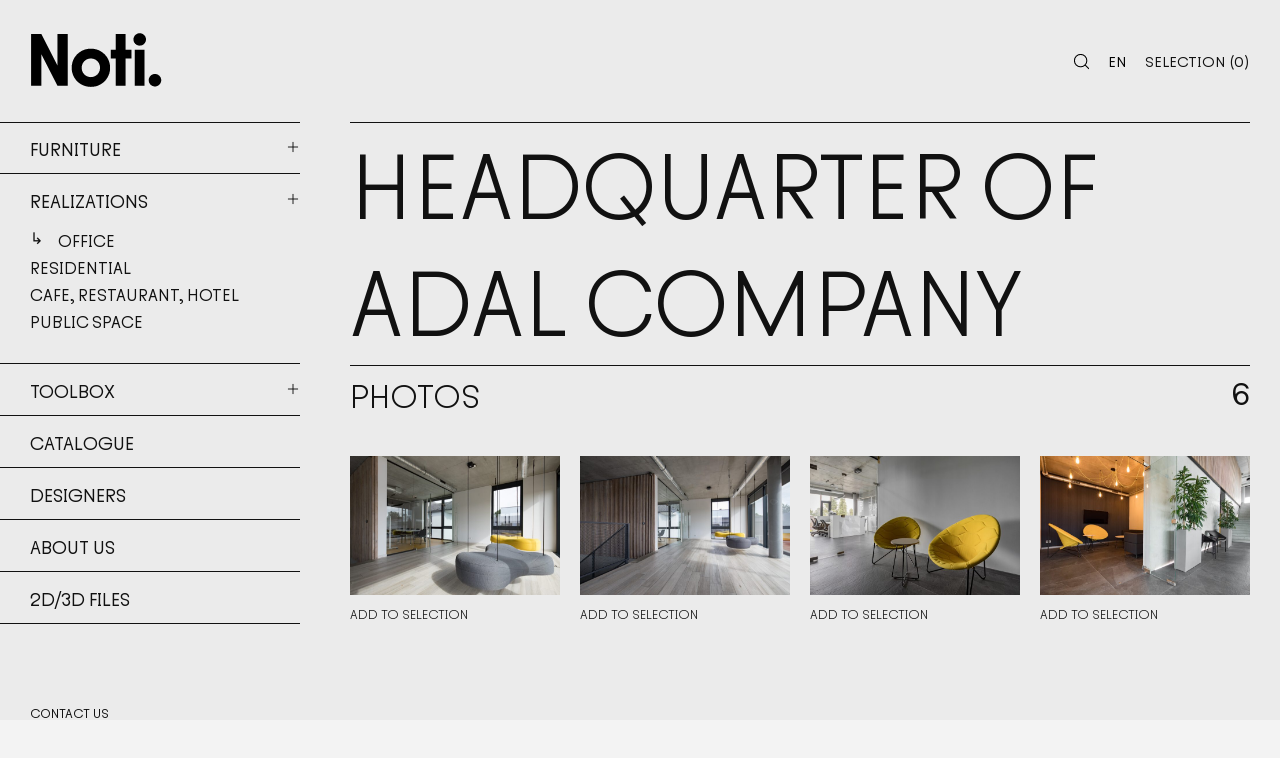

--- FILE ---
content_type: text/html; charset=UTF-8
request_url: https://cloud.noti.pl/realization/headquarter-of-adal-company/
body_size: 4987
content:
<!DOCTYPE html>
<html lang="en">
<head>
  <title>NOTI CLOUD - Headquarter of Adal company</title> 
  <meta charset="utf-8">
  <meta name="viewport" content="width=device-width, initial-scale=1.0">

  <meta name="title" content="NOTI CLOUD - Headquarter of Adal company">
  
  <!-- Open Graph / Facebook -->
  <meta property="og:type" content="website">
  <meta property="og:url" content="https://cloud.noti.pl/realization/headquarter-of-adal-company/">
  <meta property="og:title" content="NOTI CLOUD - Headquarter of Adal company">
    <meta property="og:image" content="https://cloud.noti.pl/content/uploads/2021/10/default-thumb.png">

  <!-- Twitter -->
  <meta property="twitter:card" content="summary_large_image">
  <meta property="twitter:url" content="https://cloud.noti.pl/realization/headquarter-of-adal-company/">
  <meta property="twitter:title" content="NOTI CLOUD - Headquarter of Adal company">
    <meta property="twitter:image" content="https://cloud.noti.pl/content/uploads/2021/10/default-thumb.png">

  <!--[if lte IE 9]>
    <script src="https://html5shiv.googlecode.com/svn/trunk/html5.js"></script>
    <script src="https://ie7-js.googlecode.com/svn/version/2.1(beta4)/IE9.js"></script>
  <![endif]-->

  <link rel="apple-touch-icon-precomposed" sizes="57x57" href="https://cloud.noti.pl/content/themes/noticloud/assets/img/favicons/apple-touch-icon-57x57.png" />
  <link rel="apple-touch-icon-precomposed" sizes="114x114" href="https://cloud.noti.pl/content/themes/noticloud/assets/img/favicons/apple-touch-icon-114x114.png" />
  <link rel="apple-touch-icon-precomposed" sizes="72x72" href="https://cloud.noti.pl/content/themes/noticloud/assets/img/favicons/apple-touch-icon-72x72.png" />
  <link rel="apple-touch-icon-precomposed" sizes="144x144" href="https://cloud.noti.pl/content/themes/noticloud/assets/img/favicons/apple-touch-icon-144x144.png" />
  <link rel="apple-touch-icon-precomposed" sizes="60x60" href="https://cloud.noti.pl/content/themes/noticloud/assets/img/favicons/apple-touch-icon-60x60.png" />
  <link rel="apple-touch-icon-precomposed" sizes="120x120" href="https://cloud.noti.pl/content/themes/noticloud/assets/img/favicons/apple-touch-icon-120x120.png" />
  <link rel="apple-touch-icon-precomposed" sizes="76x76" href="https://cloud.noti.pl/content/themes/noticloud/assets/img/favicons/apple-touch-icon-76x76.png" />
  <link rel="apple-touch-icon-precomposed" sizes="152x152" href="https://cloud.noti.pl/content/themes/noticloud/assets/img/favicons/apple-touch-icon-152x152.png" />
  <link rel="icon" type="image/png" href="https://cloud.noti.pl/content/themes/noticloud/assets/img/favicons/favicon-196x196.png" sizes="196x196" />
  <link rel="icon" type="image/png" href="https://cloud.noti.pl/content/themes/noticloud/assets/img/favicons/favicon-96x96.png" sizes="96x96" />
  <link rel="icon" type="image/png" href="https://cloud.noti.pl/content/themes/noticloud/assets/img/favicons/favicon-32x32.png" sizes="32x32" />
  <link rel="icon" type="image/png" href="https://cloud.noti.pl/content/themes/noticloud/assets/img/favicons/favicon-16x16.png" sizes="16x16" />
  <link rel="icon" type="image/png" href="https://cloud.noti.pl/content/themes/noticloud/assets/img/favicons/favicon-128.png" sizes="128x128" />
  <meta name="application-name" content="Noti Cloud"/>
  <meta name="msapplication-TileColor" content="#f6f6f6" />
  <meta name="msapplication-TileImage" content="https://cloud.noti.pl/content/themes/noticloud/assets/img/favicons/mstile-144x144.png" />
  <meta name="msapplication-square70x70logo" content="https://cloud.noti.pl/content/themes/noticloud/assets/img/favicons/mstile-70x70.png" />
  <meta name="msapplication-square150x150logo" content="https://cloud.noti.pl/content/themes/noticloud/assets/img/favicons/mstile-150x150.png" />
  <meta name="msapplication-wide310x150logo" content="https://cloud.noti.pl/content/themes/noticloud/assets/img/favicons/mstile-310x150.png" />
  <meta name="msapplication-square310x310logo" content="https://cloud.noti.pl/content/themes/noticloud/assets/img/favicons/mstile-310x310.png" />
  

  <link rel="stylesheet" href="https://cloud.noti.pl/content/themes/noticloud/assets/dist/style.css?v11">
  
<!-- Meta Pixel Code -->
<script>
!function(f,b,e,v,n,t,s)
{if(f.fbq)return;n=f.fbq=function(){n.callMethod?
n.callMethod.apply(n,arguments):n.queue.push(arguments)};
if(!f._fbq)f._fbq=n;n.push=n;n.loaded=!0;n.version='2.0';
n.queue=[];t=b.createElement(e);t.async=!0;
t.src=v;s=b.getElementsByTagName(e)[0];
s.parentNode.insertBefore(t,s)}(window, document,'script',
'https://connect.facebook.net/en_US/fbevents.js');
fbq('init', '2438239519890920');
fbq('track', 'PageView');
</script>
<noscript><img height="1" width="1" style="display:none"
src="https://www.facebook.com/tr?id=2438239519890920&ev=PageView&noscript=1" /></noscript>
<!-- End Meta Pixel Code -->
</head>
<body data-rsssl=1>
  <div class="page-container">

<header>
  <div class="container-fluid">
    <div class="row flex-nowrap justify-content-between align-items-center">
      <div class="col-auto col-md-3">
        <a href="https://cloud.noti.pl/?lang=en" title="Noti" class="logo d-inline-block">
          <img src="https://cloud.noti.pl/content/themes/noticloud/assets/img/static/logo.svg" alt="Noti">
        </a>
      </div>


      <div class="col-auto col-md-4 flex-shrink-0 align-items-center justify-content-between me-auto">
        
        <a href="/" title="Menu" class="hamburger d-flex d-md-none mr-5">
         <span class="hamburger-inner d-inline-block">
          <span class="line"></span>
          <span class="line"></span>
          <span class="line"></span>
        </span>
        <span class="hamburger-label">Menu</span>
      </a>
    </div>
    <div class="col-auto col-md-5 text-end justify-content-end d-flex align-items-center">
      <div class="search-container d-flex align-items-center js-search-container">
        <a href="/" class="flex-shrink-0 search-open js-search">
          <img src="https://cloud.noti.pl/content/themes/noticloud/assets/img/icons/search.svg" alt="">
        </a>
        <form action="https://cloud.noti.pl/?lang=en" method="get" class="search-form d-flex align-items-center">
          <input type="search" name="s">
          <input type="submit" value="">
          <a href="/" class="search-close js-search-close">
            <svg width="17" height="17" viewBox="0 0 24 24" fill="none" xmlns="http://www.w3.org/2000/svg"><path d="M12 4v16m-8-8h16" stroke="#000" stroke-width="2" stroke-linecap="round" stroke-linejoin="round"/></svg>
          </a>
        </form>        
      </div>

            <div class="lang-switcher">
        <button class="btn-languages ps-0 hover-flip text-uppercase" type="button" data-bs-toggle="collapse" data-bs-target="#collapse-lang" aria-expanded="false" aria-controls="collapse-lang">
         <span class="hover-flip-inner">
           <span>en</span>
           <span>en</span>
         </span>
        </button>
        <div class="collapse" id="collapse-lang">
          <ul class="text-center">
                                          <li><a href="/realization/headquarter-of-adal-company/?lang=pl" class="hover-flip text-uppercase"><span class="hover-flip-inner"><span>pl</span><span>pl</span></span></a></li>
                                                                                  <li><a href="/realization/headquarter-of-adal-company/?lang=de" class="hover-flip text-uppercase"><span class="hover-flip-inner"><span>de</span><span>de</span></span></a></li>
                                                        <li><a href="/realization/headquarter-of-adal-company/?lang=fr" class="hover-flip text-uppercase"><span class="hover-flip-inner"><span>fr</span><span>fr</span></span></a></li>
                                    </ul>
        </div>
      </div>

      <a href="/" title="selection" class="text-uppercase js-cart hover-flip">
        <span class="hover-flip-inner">
          <span>Selection</span>
          <span>Selection</span>
        </span>
        <span>(<span class="counter">0</span>)</span>
      </a>
    </div>
  </div>
</header>


  <section class="sidebar col-md-3 aos-init aos-animate" id="sidebar" data-aos="fade">
	<div class="container-fluid">
		<div class="row">



			<div class="accordion-item col-12">
				<span class="accordion-link" id="heading0" title="Furniture" aria-expanded="false" aria-controls="collapse0">
					<a href="https://cloud.noti.pl/product-category/furniture">Furniture</a>         
					<a class="accordion-link-icon" data-bs-toggle="collapse" href="#collapse0">
						<img src="https://cloud.noti.pl/content/themes/noticloud/assets/img/icons/plus.svg" alt="+">
					</a>
				</span>

				<div id="collapse0" class="accordion-collapse collapse" aria-labelledby="heading0" data-bs-parent="#sidebar">
					<div class="accordion-body">
						<ul>
														<li class="">
								<a href="https://cloud.noti.pl/product-category/sofas/">Sofas</a>
							</li>
														<li class="">
								<a href="https://cloud.noti.pl/product-category/armchairs-poufs/">Armchairs, poufs</a>
							</li>
														<li class="">
								<a href="https://cloud.noti.pl/product-category/chairs-barstools/">Chairs/bar stools</a>
							</li>
														<li class="">
								<a href="https://cloud.noti.pl/product-category/coffee-tables-tables/">Coffee tables, tables</a>
							</li>
														<li class="">
								<a href="https://cloud.noti.pl/product-category/chests-of-drawers/">Chests of drawers, shelves</a>
							</li>
														<li class="">
								<a href="https://cloud.noti.pl/product-category/acoustic/">Acoustic</a>
							</li>
														<li class="">
								<a href="https://cloud.noti.pl/product-category/decorations/">Decorations</a>
							</li>
													</ul>
					</div>
				</div>
			</div>



			<div class="accordion-item col-12">
				<span class="accordion-link" id="heading1" title="Realizations" aria-expanded="false" aria-controls="collapse1">
					<a href="https://cloud.noti.pl/realization-category/realizations">Realizations</a>         
					<a class="accordion-link-icon" data-bs-toggle="collapse" href="#collapse1">
						<img src="https://cloud.noti.pl/content/themes/noticloud/assets/img/icons/plus.svg" alt="+">
					</a>
				</span>

				<div id="collapse1" class="accordion-collapse collapse show" aria-labelledby="heading1" data-bs-parent="#sidebar">
					<div class="accordion-body">
						<ul>
														<li class="current-menu-item">
								<a href="https://cloud.noti.pl/realization-category/office/">Office</a>
							</li>
														<li class="">
								<a href="https://cloud.noti.pl/realization-category/residential/">Residential</a>
							</li>
														<li class="">
								<a href="https://cloud.noti.pl/realization-category/cafe-restaurant-hotel/">Cafe, restaurant, hotel</a>
							</li>
														<li class="">
								<a href="https://cloud.noti.pl/realization-category/public-space/">Public space</a>
							</li>
													</ul>
					</div>
				</div>
			</div>



			<div class="accordion-item col-12">
				<span class="accordion-link" id="heading6" title="Toolbox" aria-expanded="false" aria-controls="collapse6">
					<a href="https://cloud.noti.pl/toolbox/" title="Toolbox">Toolbox</a>       
					<a class="accordion-link-icon" data-bs-toggle="collapse" href="#collapse6">
						<img src="https://cloud.noti.pl/content/themes/noticloud/assets/img/icons/plus.svg" alt="+">
					</a>
				</span>

				<div id="collapse6" class="accordion-collapse collapse" aria-labelledby="heading6" data-bs-parent="#sidebar">
					<div class="accordion-body">
						<ul>
														<li class="">
								<a href="https://cloud.noti.pl/tools/upholstery-product-chart-2/">Upholstery product chart</a>
							</li>
														<li class="">
								<a href="https://cloud.noti.pl/tools/finishing-materials/">Finishing materials</a>
							</li>
														<li class="">
								<a href="https://cloud.noti.pl/tools/fabric-textures/">Fabric textures - basic</a>
							</li>
														<li class="">
								<a href="https://cloud.noti.pl/tools/fabric-textures-extended/">Fabric textures - extended</a>
							</li>
														<li class="">
								<a href="https://cloud.noti.pl/tools/brochures/">Brochures</a>
							</li>
														<li class="">
								<a href="https://cloud.noti.pl/tools/assembly-instructions/">Assembly instructions</a>
							</li>
														<li class="">
								<a href="https://cloud.noti.pl/tools/furniture-use-and-maintance-manual/">Furniture use and maintance manual</a>
							</li>
														<li class="">
								<a href="https://cloud.noti.pl/tools/guarantee-card/">Guarantee card</a>
							</li>
														<li class="">
								<a href="https://cloud.noti.pl/tools/certificates/">Certificates</a>
							</li>
													</ul>
					</div>
				</div>
			</div>			



			<div class="accordion-item col-12">
				<a href="https://cloud.noti.pl/catalogue/" class="accordion-link" title="Catalogue">Catalogue</a>

			</div>



			<div class="accordion-item col-12">
				<a href="https://cloud.noti.pl/designers" class="accordion-link" title="Designers">Designers</a>

			</div>



			<div class="accordion-item col-12">
				<a href="https://cloud.noti.pl/about-us/" class="accordion-link" title="About us">About us</a>

			</div>



			<div class="accordion-item col-12">
				<a href="https://cloud.noti.pl/2d-3d-files/" class="accordion-link" title="2d/3d files">2d/3d files</a>

			</div>

			
			<div class="col-12 d-none d-md-block">
				<div class="col-12 paragraph paragraph-small pb-10 pt-md-10 my-10">
					<p>CONTACT US<br>
						Noti Sp. z o.o.<br>
						ul. Sowia 19<br>
						62-080 Tarnowo Podgórne<br>
						+48 61 89 66 480<br>
						<a href="mailto:biuro@noti.pl" title="Napisz wiadomość">biuro@noti.pl</a><br>
						<a href="mailto:marketing@noti.pl" title="Napisz wiadomość">marketing@noti.pl</a><br>
					</p>
				</div>
			</div>


		</div>
	</div>
</section>
<section class="col-12 col-md-9">


<div class="container-fluid" data-aos="fade">
	<div class="row">
		<div class="col-12">
			<h1 class="text-uppercase b-t">Headquarter of Adal company</h1>
		</div>
	</div>
</div>



<div class="container-fluid pb-10 mb-2" data-aos="fade" id="section">
	<div class="row">
		<div class="col-12">
			<div class="b-t mb-8 d-flex justify-content-between">				
				<h2 class="h2-medium pt-2">Photos</h2>
				<span class="d-inline-block ps-3 pt-2 h2-medium">6</span>				
			</div>
		</div>		
        
<div class="col-sm-6 col-lg-4 col-xl-3 grid-item grid-item-has-overlay mb-7" data-aos="fade">
  <!-- data-id=20 <- horizontal img, data-id=21 <- vertical img -->
  <div class="grid-item-inner">
    
    <div class="grid-item-img d-block mb-3">
      <a href="/" data-id="586" title="Details" class="ratio js-lightbox" 
            style="--bs-aspect-ratio: 66.21%"
            >
        <img src="https://cloud.noti.pl/content/themes/noticloud/assets/img/placeholder.png" 
                data-src="https://cloud.noti.pl/content/uploads/2021/08/Centrala-firmy-Adal-5-725x480.jpg"
                alt="" 
        class="lazyload img-fit">
      </a>
      <div class="grid-item-overlay justify-content-between flex-column d-flex h-100">        
        <div class="pb-0">
                    <a href="#" data-id="586" title="Details" class="pb-0 hover-flip js-lightbox"> 
            <span class="hover-flip-inner">
              <span>Details</span>
              <span>Details</span>
            </span>
          </a>
                  </div>
        <div class="pt-0">
          &searr; <br>
                                                                                      <a href="https://cloud.noti.pl/content/uploads/2021/08/Centrala-firmy-Adal-5-scaled.jpg" title="LOW SIZE" download class="hover-flip">
              <span class="hover-flip-inner">
                <span>LOW SIZE</span>
                <span>LOW SIZE</span>
              </span>
            </a>
                        <a href="https://cloud.noti.pl/content/uploads/2021/08/Centrala-firmy-Adal-5.jpg" title="HIGH SIZE" download class="hover-flip">
              <span class="hover-flip-inner">
                <span>HIGH SIZE</span>
                <span>HIGH SIZE</span>
              </span>
            </a>
                                          </div>
      </div>
    </div>
      </div>  
        <a href="https://cloud.noti.pl/cart/add/586?lang=en&resource_id=588&item_name=Headquarter%20of%20Adal%20company&item_type=Realizations" title="" class="fs-14 d-block text-uppercase js-add-cart">Add to selection</a>
    </div>

        
<div class="col-sm-6 col-lg-4 col-xl-3 grid-item grid-item-has-overlay mb-7" data-aos="fade">
  <!-- data-id=20 <- horizontal img, data-id=21 <- vertical img -->
  <div class="grid-item-inner">
    
    <div class="grid-item-img d-block mb-3">
      <a href="/" data-id="587" title="Details" class="ratio js-lightbox" 
            style="--bs-aspect-ratio: 66.21%"
            >
        <img src="https://cloud.noti.pl/content/themes/noticloud/assets/img/placeholder.png" 
                data-src="https://cloud.noti.pl/content/uploads/2021/08/Centrala-firmy-Adal-6-725x480.jpg"
                alt="" 
        class="lazyload img-fit">
      </a>
      <div class="grid-item-overlay justify-content-between flex-column d-flex h-100">        
        <div class="pb-0">
                    <a href="#" data-id="587" title="Details" class="pb-0 hover-flip js-lightbox"> 
            <span class="hover-flip-inner">
              <span>Details</span>
              <span>Details</span>
            </span>
          </a>
                  </div>
        <div class="pt-0">
          &searr; <br>
                                                                                      <a href="https://cloud.noti.pl/content/uploads/2021/08/Centrala-firmy-Adal-6-scaled.jpg" title="LOW SIZE" download class="hover-flip">
              <span class="hover-flip-inner">
                <span>LOW SIZE</span>
                <span>LOW SIZE</span>
              </span>
            </a>
                        <a href="https://cloud.noti.pl/content/uploads/2021/08/Centrala-firmy-Adal-6.jpg" title="HIGH SIZE" download class="hover-flip">
              <span class="hover-flip-inner">
                <span>HIGH SIZE</span>
                <span>HIGH SIZE</span>
              </span>
            </a>
                                          </div>
      </div>
    </div>
      </div>  
        <a href="https://cloud.noti.pl/cart/add/587?lang=en&resource_id=588&item_name=Headquarter%20of%20Adal%20company&item_type=Realizations" title="" class="fs-14 d-block text-uppercase js-add-cart">Add to selection</a>
    </div>

        
<div class="col-sm-6 col-lg-4 col-xl-3 grid-item grid-item-has-overlay mb-7" data-aos="fade">
  <!-- data-id=20 <- horizontal img, data-id=21 <- vertical img -->
  <div class="grid-item-inner">
    
    <div class="grid-item-img d-block mb-3">
      <a href="/" data-id="585" title="Details" class="ratio js-lightbox" 
            style="--bs-aspect-ratio: 66.21%"
            >
        <img src="https://cloud.noti.pl/content/themes/noticloud/assets/img/placeholder.png" 
                data-src="https://cloud.noti.pl/content/uploads/2021/08/Centrala-firmy-Adal-4-725x480.jpg"
                alt="" 
        class="lazyload img-fit">
      </a>
      <div class="grid-item-overlay justify-content-between flex-column d-flex h-100">        
        <div class="pb-0">
                    <a href="#" data-id="585" title="Details" class="pb-0 hover-flip js-lightbox"> 
            <span class="hover-flip-inner">
              <span>Details</span>
              <span>Details</span>
            </span>
          </a>
                  </div>
        <div class="pt-0">
          &searr; <br>
                                                                                      <a href="https://cloud.noti.pl/content/uploads/2021/08/Centrala-firmy-Adal-4-scaled.jpg" title="LOW SIZE" download class="hover-flip">
              <span class="hover-flip-inner">
                <span>LOW SIZE</span>
                <span>LOW SIZE</span>
              </span>
            </a>
                        <a href="https://cloud.noti.pl/content/uploads/2021/08/Centrala-firmy-Adal-4.jpg" title="HIGH SIZE" download class="hover-flip">
              <span class="hover-flip-inner">
                <span>HIGH SIZE</span>
                <span>HIGH SIZE</span>
              </span>
            </a>
                                          </div>
      </div>
    </div>
      </div>  
        <a href="https://cloud.noti.pl/cart/add/585?lang=en&resource_id=588&item_name=Headquarter%20of%20Adal%20company&item_type=Realizations" title="" class="fs-14 d-block text-uppercase js-add-cart">Add to selection</a>
    </div>

        
<div class="col-sm-6 col-lg-4 col-xl-3 grid-item grid-item-has-overlay mb-7" data-aos="fade">
  <!-- data-id=20 <- horizontal img, data-id=21 <- vertical img -->
  <div class="grid-item-inner">
    
    <div class="grid-item-img d-block mb-3">
      <a href="/" data-id="584" title="Details" class="ratio js-lightbox" 
            style="--bs-aspect-ratio: 66.21%"
            >
        <img src="https://cloud.noti.pl/content/themes/noticloud/assets/img/placeholder.png" 
                data-src="https://cloud.noti.pl/content/uploads/2021/08/Centrala-firmy-Adal-3-725x480.jpg"
                alt="" 
        class="lazyload img-fit">
      </a>
      <div class="grid-item-overlay justify-content-between flex-column d-flex h-100">        
        <div class="pb-0">
                    <a href="#" data-id="584" title="Details" class="pb-0 hover-flip js-lightbox"> 
            <span class="hover-flip-inner">
              <span>Details</span>
              <span>Details</span>
            </span>
          </a>
                  </div>
        <div class="pt-0">
          &searr; <br>
                                                                                      <a href="https://cloud.noti.pl/content/uploads/2021/08/Centrala-firmy-Adal-3-scaled.jpg" title="LOW SIZE" download class="hover-flip">
              <span class="hover-flip-inner">
                <span>LOW SIZE</span>
                <span>LOW SIZE</span>
              </span>
            </a>
                        <a href="https://cloud.noti.pl/content/uploads/2021/08/Centrala-firmy-Adal-3.jpg" title="HIGH SIZE" download class="hover-flip">
              <span class="hover-flip-inner">
                <span>HIGH SIZE</span>
                <span>HIGH SIZE</span>
              </span>
            </a>
                                          </div>
      </div>
    </div>
      </div>  
        <a href="https://cloud.noti.pl/cart/add/584?lang=en&resource_id=588&item_name=Headquarter%20of%20Adal%20company&item_type=Realizations" title="" class="fs-14 d-block text-uppercase js-add-cart">Add to selection</a>
    </div>

        
<div class="col-sm-6 col-lg-4 col-xl-3 grid-item grid-item-has-overlay mb-7" data-aos="fade">
  <!-- data-id=20 <- horizontal img, data-id=21 <- vertical img -->
  <div class="grid-item-inner">
    
    <div class="grid-item-img d-block mb-3">
      <a href="/" data-id="583" title="Details" class="ratio js-lightbox" 
            style="--bs-aspect-ratio: 66.21%"
            >
        <img src="https://cloud.noti.pl/content/themes/noticloud/assets/img/placeholder.png" 
                data-src="https://cloud.noti.pl/content/uploads/2021/08/Centrala-firmy-Adal-2-725x480.jpg"
                alt="" 
        class="lazyload img-fit">
      </a>
      <div class="grid-item-overlay justify-content-between flex-column d-flex h-100">        
        <div class="pb-0">
                    <a href="#" data-id="583" title="Details" class="pb-0 hover-flip js-lightbox"> 
            <span class="hover-flip-inner">
              <span>Details</span>
              <span>Details</span>
            </span>
          </a>
                  </div>
        <div class="pt-0">
          &searr; <br>
                                                                                      <a href="https://cloud.noti.pl/content/uploads/2021/08/Centrala-firmy-Adal-2-scaled.jpg" title="LOW SIZE" download class="hover-flip">
              <span class="hover-flip-inner">
                <span>LOW SIZE</span>
                <span>LOW SIZE</span>
              </span>
            </a>
                        <a href="https://cloud.noti.pl/content/uploads/2021/08/Centrala-firmy-Adal-2.jpg" title="HIGH SIZE" download class="hover-flip">
              <span class="hover-flip-inner">
                <span>HIGH SIZE</span>
                <span>HIGH SIZE</span>
              </span>
            </a>
                                          </div>
      </div>
    </div>
      </div>  
        <a href="https://cloud.noti.pl/cart/add/583?lang=en&resource_id=588&item_name=Headquarter%20of%20Adal%20company&item_type=Realizations" title="" class="fs-14 d-block text-uppercase js-add-cart">Add to selection</a>
    </div>

        
<div class="col-sm-6 col-lg-4 col-xl-3 grid-item grid-item-has-overlay mb-7" data-aos="fade">
  <!-- data-id=20 <- horizontal img, data-id=21 <- vertical img -->
  <div class="grid-item-inner">
    
    <div class="grid-item-img d-block mb-3">
      <a href="/" data-id="582" title="Details" class="ratio js-lightbox" 
            style="--bs-aspect-ratio: 66.21%"
            >
        <img src="https://cloud.noti.pl/content/themes/noticloud/assets/img/placeholder.png" 
                data-src="https://cloud.noti.pl/content/uploads/2021/08/Centrala-firmy-Adal-1-725x480.jpg"
                alt="" 
        class="lazyload img-fit">
      </a>
      <div class="grid-item-overlay justify-content-between flex-column d-flex h-100">        
        <div class="pb-0">
                    <a href="#" data-id="582" title="Details" class="pb-0 hover-flip js-lightbox"> 
            <span class="hover-flip-inner">
              <span>Details</span>
              <span>Details</span>
            </span>
          </a>
                  </div>
        <div class="pt-0">
          &searr; <br>
                                                                                      <a href="https://cloud.noti.pl/content/uploads/2021/08/Centrala-firmy-Adal-1-scaled.jpg" title="LOW SIZE" download class="hover-flip">
              <span class="hover-flip-inner">
                <span>LOW SIZE</span>
                <span>LOW SIZE</span>
              </span>
            </a>
                        <a href="https://cloud.noti.pl/content/uploads/2021/08/Centrala-firmy-Adal-1.jpg" title="HIGH SIZE" download class="hover-flip">
              <span class="hover-flip-inner">
                <span>HIGH SIZE</span>
                <span>HIGH SIZE</span>
              </span>
            </a>
                                          </div>
      </div>
    </div>
      </div>  
        <a href="https://cloud.noti.pl/cart/add/582?lang=en&resource_id=588&item_name=Headquarter%20of%20Adal%20company&item_type=Realizations" title="" class="fs-14 d-block text-uppercase js-add-cart">Add to selection</a>
    </div>

    	</div>
</div>


<div class="container-fluid pb-10 mb-2" data-aos="fade" data-aos-offset="0">
  <div class="row">
    <div class="col-12">
      <div class="b-t mb-8 d-flex justify-content-between">
        <h2 class="h2-medium pt-2">Products used in the project</h2>
        <span class="d-inline-block ps-3 pt-2 h2-medium">2</span>        
      </div>
    </div>
        
<div class="col-12 col-lg-4 grid-item mb-7" data-aos="fade">
  <a href="https://cloud.noti.pl/product/bouli/" title="Bouli">
    <span class="grid-item-img d-block">
      <img 
                src="https://cloud.noti.pl/content/uploads/2021/09/BOULIB-725x480.jpg"
                
        alt="Bouli" />
    </span>
    <span class="h2 d-block mt-5 text-uppercase">Bouli</span>
      </a>
</div>

        
<div class="col-12 col-lg-4 grid-item mb-7" data-aos="fade">
  <a href="https://cloud.noti.pl/product/mishell-3/" title="Mishell">
    <span class="grid-item-img d-block">
      <img 
                src="https://cloud.noti.pl/content/uploads/2021/09/MISH-K-M-725x480.jpg"
                
        alt="Mishell" />
    </span>
    <span class="h2 d-block mt-5 text-uppercase">Mishell</span>
      </a>
</div>

      </div>
</div>

</section>

<footer>
	<div class="container-fluid">
		<div class="row">
      <div class="col-12 d-block d-md-none">
        <div class="col-12 paragraph paragraph-small pb-10 pt-md-10 my-10 lh-1-4">
    <p>CONTACT US<br>
      Noti Sp. z o.o.<br>
      ul. Sowia 19<br>
      62-080 Tarnowo Podgórne<br>
      +48 61 89 66 480<br>
      <a href="mailto:biuro@noti.pl" title="Napisz wiadomość">biuro@noti.pl</a><br>
      <a href="mailto:marketing@noti.pl" title="Napisz wiadomość">marketing@noti.pl</a><br>
    </p>
</div>

      </div>
		</div>
	</div>
</footer>

<div class="lightbox">
			
								
		<div class="lightbox-wrapper h-100" data-id="586">
			<div class="lightbox-inner d-flex h-100">
				<div class="lightbox-content">
					<div class="lightbox-img js-img">
						<img src="https://cloud.noti.pl/content/uploads/2021/08/Centrala-firmy-Adal-5-1000x667.jpg" alt="">
					</div>
					<div class="table">
						<div class="table-row b-b-light">
							<div class="col">File name</div>
							<div class="col js-filename">
							Centrala Firmy Adal
							</div>
						</div>
												<div class="table-row b-b-light">
							<div class="col">Size</div>
							<div class="col js-size">4898 x 3265px</div>
						</div>
												<div class="table-row b-b-light text-uppercase">
							<div class="col">Download</div>
							<div class="col">
								&searr; <br>
						        						        						        						        						        																		<a href="https://cloud.noti.pl/content/uploads/2021/08/Centrala-firmy-Adal-5-scaled.jpg" class="hover-flip" download>
										<span class="hover-flip-inner">
											<span>LOW SIZE - 266.47 KB</span>
											<span>LOW SIZE - 266.47 KB</span>
										</span>
									</a>
									<br />
								        										<a href="https://cloud.noti.pl/content/uploads/2021/08/Centrala-firmy-Adal-5.jpg" class="hover-flip" download>
											<span class="hover-flip-inner">
												<span>HIGH SIZE - 3.92 MB</span>
												<span>HIGH SIZE - 3.92 MB</span>
											</span>
										</a>
								        							        						        						        <br><br>
						        			          			<a href="https://cloud.noti.pl/cart/add/586?lang=en&resource_id=588&item_name=Headquarter%20of%20Adal%20company&item_type=Realizations" class="hover-flip js-add-cart" data-id="586">
			          				<span class="hover-flip-inner">
										<span>Add to selection</span>
										<span>Add to selection</span>
									</span>
			          			</a>
			          										</div>
						</div>
												<div class="table-row b-b-light">
							<div class="col">Details</div>
							<div class="col fs-14 paragraph js-details">
								<p>
									REALISATION: Lobos<br>									YEAR: 2018<br>									DESIGN: Pracownia Architektoniczna Uszok<br>									PHOTOGRAPHS: © Andrzej Fryda - third party licensed image, if you wish to use it please contact us.								</p>
							</div>
						</div>
											</div>
				</div>
				<div class="lightbox-bar d-flex align-items-center flex-column justify-content-between pb-5 pb-sm-10 b-l">
					<div>				
						<a href="/" class="close hover-skew lightbox-bar-btn d-flex align-items-center justify-content-center text-center b-b js-close-lightbox">
							<img src="https://cloud.noti.pl/content/themes/noticloud/assets/img/icons/close.svg" alt="">
						</a>			
						<a href="/" class="lightbox-bar-btn d-flex align-items-center justify-content-center text-center b-b hover-skew js-next-lightbox">
							<img src="https://cloud.noti.pl/content/themes/noticloud/assets/img/icons/next.svg" alt="">
						</a>					
						<a href="/" class="lightbox-bar-btn d-flex align-items-center justify-content-center text-center b-b hover-skew js-prev-lightbox">
							<img src="https://cloud.noti.pl/content/themes/noticloud/assets/img/icons/prev.svg" alt="">
						</a>					
					</div>
					
										<div class="lightbox-name pt-5 pt-sm-10 js-title"></div>
					<div class="lightbox-author js-author">Headquarter of Adal company</div>
									</div>
			</div>		
		</div>
			
								
		<div class="lightbox-wrapper h-100" data-id="587">
			<div class="lightbox-inner d-flex h-100">
				<div class="lightbox-content">
					<div class="lightbox-img js-img">
						<img src="https://cloud.noti.pl/content/uploads/2021/08/Centrala-firmy-Adal-6-800x533.jpg" alt="">
					</div>
					<div class="table">
						<div class="table-row b-b-light">
							<div class="col">File name</div>
							<div class="col js-filename">
							Centrala Firmy Adal
							</div>
						</div>
												<div class="table-row b-b-light">
							<div class="col">Size</div>
							<div class="col js-size">4898 x 3265px</div>
						</div>
												<div class="table-row b-b-light text-uppercase">
							<div class="col">Download</div>
							<div class="col">
								&searr; <br>
						        						        						        						        						        																		<a href="https://cloud.noti.pl/content/uploads/2021/08/Centrala-firmy-Adal-6-scaled.jpg" class="hover-flip" download>
										<span class="hover-flip-inner">
											<span>LOW SIZE - 484.58 KB</span>
											<span>LOW SIZE - 484.58 KB</span>
										</span>
									</a>
									<br />
								        										<a href="https://cloud.noti.pl/content/uploads/2021/08/Centrala-firmy-Adal-6.jpg" class="hover-flip" download>
											<span class="hover-flip-inner">
												<span>HIGH SIZE - 3.42 MB</span>
												<span>HIGH SIZE - 3.42 MB</span>
											</span>
										</a>
								        							        						        						        <br><br>
						        			          			<a href="https://cloud.noti.pl/cart/add/587?lang=en&resource_id=588&item_name=Headquarter%20of%20Adal%20company&item_type=Realizations" class="hover-flip js-add-cart" data-id="587">
			          				<span class="hover-flip-inner">
										<span>Add to selection</span>
										<span>Add to selection</span>
									</span>
			          			</a>
			          										</div>
						</div>
												<div class="table-row b-b-light">
							<div class="col">Details</div>
							<div class="col fs-14 paragraph js-details">
								<p>
									REALISATION: Lobos<br>									YEAR: 2018<br>									DESIGN: Pracownia Architektoniczna Uszok<br>									PHOTOGRAPHS: © Andrzej Fryda - third party licensed image, if you wish to use it please contact us.								</p>
							</div>
						</div>
											</div>
				</div>
				<div class="lightbox-bar d-flex align-items-center flex-column justify-content-between pb-5 pb-sm-10 b-l">
					<div>				
						<a href="/" class="close hover-skew lightbox-bar-btn d-flex align-items-center justify-content-center text-center b-b js-close-lightbox">
							<img src="https://cloud.noti.pl/content/themes/noticloud/assets/img/icons/close.svg" alt="">
						</a>			
						<a href="/" class="lightbox-bar-btn d-flex align-items-center justify-content-center text-center b-b hover-skew js-next-lightbox">
							<img src="https://cloud.noti.pl/content/themes/noticloud/assets/img/icons/next.svg" alt="">
						</a>					
						<a href="/" class="lightbox-bar-btn d-flex align-items-center justify-content-center text-center b-b hover-skew js-prev-lightbox">
							<img src="https://cloud.noti.pl/content/themes/noticloud/assets/img/icons/prev.svg" alt="">
						</a>					
					</div>
					
										<div class="lightbox-name pt-5 pt-sm-10 js-title"></div>
					<div class="lightbox-author js-author">Headquarter of Adal company</div>
									</div>
			</div>		
		</div>
			
								
		<div class="lightbox-wrapper h-100" data-id="585">
			<div class="lightbox-inner d-flex h-100">
				<div class="lightbox-content">
					<div class="lightbox-img js-img">
						<img src="https://cloud.noti.pl/content/uploads/2021/08/Centrala-firmy-Adal-4-800x542.jpg" alt="">
					</div>
					<div class="table">
						<div class="table-row b-b-light">
							<div class="col">File name</div>
							<div class="col js-filename">
							Centrala Firmy Adal
							</div>
						</div>
												<div class="table-row b-b-light">
							<div class="col">Size</div>
							<div class="col js-size">4859 x 3292px</div>
						</div>
												<div class="table-row b-b-light text-uppercase">
							<div class="col">Download</div>
							<div class="col">
								&searr; <br>
						        						        						        						        						        																		<a href="https://cloud.noti.pl/content/uploads/2021/08/Centrala-firmy-Adal-4-scaled.jpg" class="hover-flip" download>
										<span class="hover-flip-inner">
											<span>LOW SIZE - 457.67 KB</span>
											<span>LOW SIZE - 457.67 KB</span>
										</span>
									</a>
									<br />
								        										<a href="https://cloud.noti.pl/content/uploads/2021/08/Centrala-firmy-Adal-4.jpg" class="hover-flip" download>
											<span class="hover-flip-inner">
												<span>HIGH SIZE - 1.49 MB</span>
												<span>HIGH SIZE - 1.49 MB</span>
											</span>
										</a>
								        							        						        						        <br><br>
						        			          			<a href="https://cloud.noti.pl/cart/add/585?lang=en&resource_id=588&item_name=Headquarter%20of%20Adal%20company&item_type=Realizations" class="hover-flip js-add-cart" data-id="585">
			          				<span class="hover-flip-inner">
										<span>Add to selection</span>
										<span>Add to selection</span>
									</span>
			          			</a>
			          										</div>
						</div>
												<div class="table-row b-b-light">
							<div class="col">Details</div>
							<div class="col fs-14 paragraph js-details">
								<p>
									REALISATION: Lobos<br>									YEAR: 2018<br>									DESIGN: Pracownia Architektoniczna Uszok<br>									PHOTOGRAPHS: © Andrzej Fryda - third party licensed image, if you wish to use it please contact us.								</p>
							</div>
						</div>
											</div>
				</div>
				<div class="lightbox-bar d-flex align-items-center flex-column justify-content-between pb-5 pb-sm-10 b-l">
					<div>				
						<a href="/" class="close hover-skew lightbox-bar-btn d-flex align-items-center justify-content-center text-center b-b js-close-lightbox">
							<img src="https://cloud.noti.pl/content/themes/noticloud/assets/img/icons/close.svg" alt="">
						</a>			
						<a href="/" class="lightbox-bar-btn d-flex align-items-center justify-content-center text-center b-b hover-skew js-next-lightbox">
							<img src="https://cloud.noti.pl/content/themes/noticloud/assets/img/icons/next.svg" alt="">
						</a>					
						<a href="/" class="lightbox-bar-btn d-flex align-items-center justify-content-center text-center b-b hover-skew js-prev-lightbox">
							<img src="https://cloud.noti.pl/content/themes/noticloud/assets/img/icons/prev.svg" alt="">
						</a>					
					</div>
					
										<div class="lightbox-name pt-5 pt-sm-10 js-title"></div>
					<div class="lightbox-author js-author">Headquarter of Adal company</div>
									</div>
			</div>		
		</div>
			
								
		<div class="lightbox-wrapper h-100" data-id="584">
			<div class="lightbox-inner d-flex h-100">
				<div class="lightbox-content">
					<div class="lightbox-img js-img">
						<img src="https://cloud.noti.pl/content/uploads/2021/08/Centrala-firmy-Adal-3-800x533.jpg" alt="">
					</div>
					<div class="table">
						<div class="table-row b-b-light">
							<div class="col">File name</div>
							<div class="col js-filename">
							Centrala Firmy Adal
							</div>
						</div>
												<div class="table-row b-b-light">
							<div class="col">Size</div>
							<div class="col js-size">4898 x 3265px</div>
						</div>
												<div class="table-row b-b-light text-uppercase">
							<div class="col">Download</div>
							<div class="col">
								&searr; <br>
						        						        						        						        						        																		<a href="https://cloud.noti.pl/content/uploads/2021/08/Centrala-firmy-Adal-3-scaled.jpg" class="hover-flip" download>
										<span class="hover-flip-inner">
											<span>LOW SIZE - 563.14 KB</span>
											<span>LOW SIZE - 563.14 KB</span>
										</span>
									</a>
									<br />
								        										<a href="https://cloud.noti.pl/content/uploads/2021/08/Centrala-firmy-Adal-3.jpg" class="hover-flip" download>
											<span class="hover-flip-inner">
												<span>HIGH SIZE - 5.75 MB</span>
												<span>HIGH SIZE - 5.75 MB</span>
											</span>
										</a>
								        							        						        						        <br><br>
						        			          			<a href="https://cloud.noti.pl/cart/add/584?lang=en&resource_id=588&item_name=Headquarter%20of%20Adal%20company&item_type=Realizations" class="hover-flip js-add-cart" data-id="584">
			          				<span class="hover-flip-inner">
										<span>Add to selection</span>
										<span>Add to selection</span>
									</span>
			          			</a>
			          										</div>
						</div>
												<div class="table-row b-b-light">
							<div class="col">Details</div>
							<div class="col fs-14 paragraph js-details">
								<p>
									REALISATION: Lobos<br>									YEAR: 2018<br>									DESIGN: Pracownia Architektoniczna Uszok<br>									PHOTOGRAPHS: © Andrzej Fryda - third party licensed image, if you wish to use it please contact us.								</p>
							</div>
						</div>
											</div>
				</div>
				<div class="lightbox-bar d-flex align-items-center flex-column justify-content-between pb-5 pb-sm-10 b-l">
					<div>				
						<a href="/" class="close hover-skew lightbox-bar-btn d-flex align-items-center justify-content-center text-center b-b js-close-lightbox">
							<img src="https://cloud.noti.pl/content/themes/noticloud/assets/img/icons/close.svg" alt="">
						</a>			
						<a href="/" class="lightbox-bar-btn d-flex align-items-center justify-content-center text-center b-b hover-skew js-next-lightbox">
							<img src="https://cloud.noti.pl/content/themes/noticloud/assets/img/icons/next.svg" alt="">
						</a>					
						<a href="/" class="lightbox-bar-btn d-flex align-items-center justify-content-center text-center b-b hover-skew js-prev-lightbox">
							<img src="https://cloud.noti.pl/content/themes/noticloud/assets/img/icons/prev.svg" alt="">
						</a>					
					</div>
					
										<div class="lightbox-name pt-5 pt-sm-10 js-title"></div>
					<div class="lightbox-author js-author">Headquarter of Adal company</div>
									</div>
			</div>		
		</div>
			
								
		<div class="lightbox-wrapper h-100" data-id="583">
			<div class="lightbox-inner d-flex h-100">
				<div class="lightbox-content">
					<div class="lightbox-img js-img">
						<img src="https://cloud.noti.pl/content/uploads/2021/08/Centrala-firmy-Adal-2-800x533.jpg" alt="">
					</div>
					<div class="table">
						<div class="table-row b-b-light">
							<div class="col">File name</div>
							<div class="col js-filename">
							Centrala Firmy Adal
							</div>
						</div>
												<div class="table-row b-b-light">
							<div class="col">Size</div>
							<div class="col js-size">4898 x 3265px</div>
						</div>
												<div class="table-row b-b-light text-uppercase">
							<div class="col">Download</div>
							<div class="col">
								&searr; <br>
						        						        						        						        						        																		<a href="https://cloud.noti.pl/content/uploads/2021/08/Centrala-firmy-Adal-2-scaled.jpg" class="hover-flip" download>
										<span class="hover-flip-inner">
											<span>LOW SIZE - 393.79 KB</span>
											<span>LOW SIZE - 393.79 KB</span>
										</span>
									</a>
									<br />
								        										<a href="https://cloud.noti.pl/content/uploads/2021/08/Centrala-firmy-Adal-2.jpg" class="hover-flip" download>
											<span class="hover-flip-inner">
												<span>HIGH SIZE - 1.35 MB</span>
												<span>HIGH SIZE - 1.35 MB</span>
											</span>
										</a>
								        							        						        						        <br><br>
						        			          			<a href="https://cloud.noti.pl/cart/add/583?lang=en&resource_id=588&item_name=Headquarter%20of%20Adal%20company&item_type=Realizations" class="hover-flip js-add-cart" data-id="583">
			          				<span class="hover-flip-inner">
										<span>Add to selection</span>
										<span>Add to selection</span>
									</span>
			          			</a>
			          										</div>
						</div>
												<div class="table-row b-b-light">
							<div class="col">Details</div>
							<div class="col fs-14 paragraph js-details">
								<p>
									REALISATION: Lobos<br>									YEAR: 2018<br>									DESIGN: Pracownia Architektoniczna Uszok<br>									PHOTOGRAPHS: © Andrzej Fryda - third party licensed image, if you wish to use it please contact us.								</p>
							</div>
						</div>
											</div>
				</div>
				<div class="lightbox-bar d-flex align-items-center flex-column justify-content-between pb-5 pb-sm-10 b-l">
					<div>				
						<a href="/" class="close hover-skew lightbox-bar-btn d-flex align-items-center justify-content-center text-center b-b js-close-lightbox">
							<img src="https://cloud.noti.pl/content/themes/noticloud/assets/img/icons/close.svg" alt="">
						</a>			
						<a href="/" class="lightbox-bar-btn d-flex align-items-center justify-content-center text-center b-b hover-skew js-next-lightbox">
							<img src="https://cloud.noti.pl/content/themes/noticloud/assets/img/icons/next.svg" alt="">
						</a>					
						<a href="/" class="lightbox-bar-btn d-flex align-items-center justify-content-center text-center b-b hover-skew js-prev-lightbox">
							<img src="https://cloud.noti.pl/content/themes/noticloud/assets/img/icons/prev.svg" alt="">
						</a>					
					</div>
					
										<div class="lightbox-name pt-5 pt-sm-10 js-title"></div>
					<div class="lightbox-author js-author">Headquarter of Adal company</div>
									</div>
			</div>		
		</div>
			
								
		<div class="lightbox-wrapper h-100" data-id="582">
			<div class="lightbox-inner d-flex h-100">
				<div class="lightbox-content">
					<div class="lightbox-img js-img">
						<img src="https://cloud.noti.pl/content/uploads/2021/08/Centrala-firmy-Adal-1-800x606.jpg" alt="">
					</div>
					<div class="table">
						<div class="table-row b-b-light">
							<div class="col">File name</div>
							<div class="col js-filename">
							Centrala Firmy Adal
							</div>
						</div>
												<div class="table-row b-b-light">
							<div class="col">Size</div>
							<div class="col js-size">4595 x 3481px</div>
						</div>
												<div class="table-row b-b-light text-uppercase">
							<div class="col">Download</div>
							<div class="col">
								&searr; <br>
						        						        						        						        						        																		<a href="https://cloud.noti.pl/content/uploads/2021/08/Centrala-firmy-Adal-1-scaled.jpg" class="hover-flip" download>
										<span class="hover-flip-inner">
											<span>LOW SIZE - 278.54 KB</span>
											<span>LOW SIZE - 278.54 KB</span>
										</span>
									</a>
									<br />
								        										<a href="https://cloud.noti.pl/content/uploads/2021/08/Centrala-firmy-Adal-1.jpg" class="hover-flip" download>
											<span class="hover-flip-inner">
												<span>HIGH SIZE - 2.97 MB</span>
												<span>HIGH SIZE - 2.97 MB</span>
											</span>
										</a>
								        							        						        						        <br><br>
						        			          			<a href="https://cloud.noti.pl/cart/add/582?lang=en&resource_id=588&item_name=Headquarter%20of%20Adal%20company&item_type=Realizations" class="hover-flip js-add-cart" data-id="582">
			          				<span class="hover-flip-inner">
										<span>Add to selection</span>
										<span>Add to selection</span>
									</span>
			          			</a>
			          										</div>
						</div>
												<div class="table-row b-b-light">
							<div class="col">Details</div>
							<div class="col fs-14 paragraph js-details">
								<p>
									REALISATION: Lobos<br>									YEAR: 2018<br>									DESIGN: Pracownia Architektoniczna Uszok<br>									PHOTOGRAPHS: © Andrzej Fryda - third party licensed image, if you wish to use it please contact us.								</p>
							</div>
						</div>
											</div>
				</div>
				<div class="lightbox-bar d-flex align-items-center flex-column justify-content-between pb-5 pb-sm-10 b-l">
					<div>				
						<a href="/" class="close hover-skew lightbox-bar-btn d-flex align-items-center justify-content-center text-center b-b js-close-lightbox">
							<img src="https://cloud.noti.pl/content/themes/noticloud/assets/img/icons/close.svg" alt="">
						</a>			
						<a href="/" class="lightbox-bar-btn d-flex align-items-center justify-content-center text-center b-b hover-skew js-next-lightbox">
							<img src="https://cloud.noti.pl/content/themes/noticloud/assets/img/icons/next.svg" alt="">
						</a>					
						<a href="/" class="lightbox-bar-btn d-flex align-items-center justify-content-center text-center b-b hover-skew js-prev-lightbox">
							<img src="https://cloud.noti.pl/content/themes/noticloud/assets/img/icons/prev.svg" alt="">
						</a>					
					</div>
					
										<div class="lightbox-name pt-5 pt-sm-10 js-title"></div>
					<div class="lightbox-author js-author">Headquarter of Adal company</div>
									</div>
			</div>		
		</div>
		<a href="" class="js-close-lightbox"></a>
	<a href="" class="js-next-lightbox"></a>
	<a href="" class="js-prev-lightbox"></a>
</div>
<div class="cart">
	<div class="cart-inner">
		<div class="cart-bar d-flex b-b">
			<div class="h2 fw-normal text-uppercase">
				Your selection
			</div>
			<div class="h2 fw-normal d-flex align-items-center ms-auto me-4">
				<img src="https://cloud.noti.pl/content/themes/noticloud/assets/img/icons/heart.svg" alt="" class="me-2">
				<span class="counter">0</span>
			</div>
			<a href="/" class="close d-flex align-items-center justify-content-center text-center hover-skew b-l js-close-cart"><img src="https://cloud.noti.pl/content/themes/noticloud/assets/img/icons/close.svg" alt=""></a>	
		</div>

		<div class="cart-content cart-content-empty">
			Selection is empty
		</div>

		<div class="cart-container">
			<div class="cart-content cart-products b-b">
	</div>


		</div><!-- end .cart-container -->

	</div>
</div>

<div class="overlay"></div>

</div><!-- .page-container -->

<script type="text/javascript" src="https://cloud.noti.pl/content/themes/noticloud/assets/dist/bundle.js?v11"></script>


</body>
</html>


--- FILE ---
content_type: image/svg+xml
request_url: https://cloud.noti.pl/content/themes/noticloud/assets/img/static/logo.svg
body_size: 229
content:
<svg height="67" width="159" viewBox="0 0 368.34 155.86" xmlns="http://www.w3.org/2000/svg"><path d="m104.11 149.61h-28.6l-44.8-88v88h-28.6v-144h28.6l44.8 87.8v-87.8h28.6z"/><path d="m115.1 99.61c0-9.87 2.37-18.87 7.1-27s11.2-14.53 19.4-19.2 17.17-7 26.9-7c9.87 0 18.87 2.33 27 7s14.6 11.07 19.4 19.2 7.2 17.13 7.2 27-2.4 18.87-7.2 27-11.27 14.53-19.4 19.2c-8.13 4.66-17.13 7-27 7-9.73 0-18.7-2.34-26.9-7-8.2-4.67-14.67-11.07-19.4-19.2s-7.1-17.13-7.1-27zm79 0c0-4.93-1.13-9.37-3.4-13.3s-5.37-7.03-9.3-9.3-8.23-3.4-12.9-3.4-8.97 1.13-12.9 3.4-7.03 5.4-9.3 9.4-3.4 8.4-3.4 13.2c0 4.93 1.13 9.37 3.4 13.3s5.37 7.03 9.3 9.3 8.23 3.4 12.9 3.4 8.97-1.13 12.9-3.4 7.03-5.37 9.3-9.3 3.4-8.37 3.4-13.3z"/><path d="m265.1 149.61h-27.4v-75.8h-13.8v-24.2h13.8v-44h27.4v44h16.4v24.2h-16.4z"/><path d="m316.7 33.01c-3.47 3.33-7.53 5-12.2 5-4.8 0-8.9-1.67-12.3-5s-5.1-7.4-5.1-12.2 1.7-8.9 5.1-12.3 7.5-5.1 12.3-5.1c4.67 0 8.73 1.7 12.2 5.1s5.2 7.5 5.2 12.3-1.74 8.87-5.2 12.2zm1.4 16.6h-27.4v100h27.4z"/><path d="m359.2 146.51c-3.4 3.4-7.5 5.1-12.3 5.1s-8.9-1.7-12.3-5.1-5.1-7.5-5.1-12.3 1.7-8.9 5.1-12.3 7.5-5.1 12.3-5.1 8.9 1.7 12.3 5.1 5.1 7.5 5.1 12.3-1.7 8.9-5.1 12.3z"/></svg>

--- FILE ---
content_type: image/svg+xml
request_url: https://cloud.noti.pl/content/themes/noticloud/assets/img/icons/prev.svg
body_size: -12
content:
<svg enable-background="new 0 0 25 15" width="25" height="15" viewBox="0 0 25 15" xmlns="http://www.w3.org/2000/svg"><path d="m8.6.2c-.3 2.6-2.3 5.5-5.6 6.5h21.8v1.6h-21.8c3.2 1 5.3 3.9 5.6 6.5h-1.8c-.3-2.3-2.1-5.3-6.7-6.6v-1.5c4.6-1.3 6.4-4.3 6.7-6.6 0 .1 1.8.1 1.8.1z"/></svg>

--- FILE ---
content_type: text/javascript
request_url: https://cloud.noti.pl/content/themes/noticloud/assets/dist/bundle.js?v11
body_size: 89456
content:
/*! For license information please see bundle.js.LICENSE.txt */
(()=>{var t={711:function(t){t.exports=function(t){function e(r){if(n[r])return n[r].exports;var i=n[r]={exports:{},id:r,loaded:!1};return t[r].call(i.exports,i,i.exports,e),i.loaded=!0,i.exports}var n={};return e.m=t,e.c=n,e.p="dist/",e(0)}([function(t,e,n){"use strict";function r(t){return t&&t.__esModule?t:{default:t}}var i=Object.assign||function(t){for(var e=1;e<arguments.length;e++){var n=arguments[e];for(var r in n)Object.prototype.hasOwnProperty.call(n,r)&&(t[r]=n[r])}return t},o=(r(n(1)),n(6)),a=r(o),s=r(n(7)),u=r(n(8)),l=r(n(9)),c=r(n(10)),f=r(n(11)),d=r(n(14)),p=[],h=!1,m={offset:120,delay:0,easing:"ease",duration:400,disable:!1,once:!1,startEvent:"DOMContentLoaded",throttleDelay:99,debounceDelay:50,disableMutationObserver:!1},g=function(){if(arguments.length>0&&void 0!==arguments[0]&&arguments[0]&&(h=!0),h)return p=(0,f.default)(p,m),(0,c.default)(p,m.once),p},v=function(){p=(0,d.default)(),g()};t.exports={init:function(t){m=i(m,t),p=(0,d.default)();var e=document.all&&!window.atob;return function(t){return!0===t||"mobile"===t&&l.default.mobile()||"phone"===t&&l.default.phone()||"tablet"===t&&l.default.tablet()||"function"==typeof t&&!0===t()}(m.disable)||e?void p.forEach((function(t,e){t.node.removeAttribute("data-aos"),t.node.removeAttribute("data-aos-easing"),t.node.removeAttribute("data-aos-duration"),t.node.removeAttribute("data-aos-delay")})):(m.disableMutationObserver||u.default.isSupported()||(console.info('\n      aos: MutationObserver is not supported on this browser,\n      code mutations observing has been disabled.\n      You may have to call "refreshHard()" by yourself.\n    '),m.disableMutationObserver=!0),document.querySelector("body").setAttribute("data-aos-easing",m.easing),document.querySelector("body").setAttribute("data-aos-duration",m.duration),document.querySelector("body").setAttribute("data-aos-delay",m.delay),"DOMContentLoaded"===m.startEvent&&["complete","interactive"].indexOf(document.readyState)>-1?g(!0):"load"===m.startEvent?window.addEventListener(m.startEvent,(function(){g(!0)})):document.addEventListener(m.startEvent,(function(){g(!0)})),window.addEventListener("resize",(0,s.default)(g,m.debounceDelay,!0)),window.addEventListener("orientationchange",(0,s.default)(g,m.debounceDelay,!0)),window.addEventListener("scroll",(0,a.default)((function(){(0,c.default)(p,m.once)}),m.throttleDelay)),m.disableMutationObserver||u.default.ready("[data-aos]",v),p)},refresh:g,refreshHard:v}},function(t,e){},,,,,function(t,e){(function(e){"use strict";function n(t,e,n){function i(e){var n=d,r=p;return d=p=void 0,y=e,m=t.apply(r,n)}function a(t){return y=t,g=setTimeout(l,e),x?i(t):m}function u(t){var n=t-v;return void 0===v||n>=e||n<0||T&&t-y>=h}function l(){var t=w();return u(t)?c(t):void(g=setTimeout(l,function(t){var n=e-(t-v);return T?_(n,h-(t-y)):n}(t)))}function c(t){return g=void 0,E&&d?i(t):(d=p=void 0,m)}function f(){var t=w(),n=u(t);if(d=arguments,p=this,v=t,n){if(void 0===g)return a(v);if(T)return g=setTimeout(l,e),i(v)}return void 0===g&&(g=setTimeout(l,e)),m}var d,p,h,m,g,v,y=0,x=!1,T=!1,E=!0;if("function"!=typeof t)throw new TypeError(s);return e=o(e)||0,r(n)&&(x=!!n.leading,h=(T="maxWait"in n)?b(o(n.maxWait)||0,e):h,E="trailing"in n?!!n.trailing:E),f.cancel=function(){void 0!==g&&clearTimeout(g),y=0,d=v=p=g=void 0},f.flush=function(){return void 0===g?m:c(w())},f}function r(t){var e=void 0===t?"undefined":a(t);return!!t&&("object"==e||"function"==e)}function i(t){return"symbol"==(void 0===t?"undefined":a(t))||function(t){return!!t&&"object"==(void 0===t?"undefined":a(t))}(t)&&y.call(t)==l}function o(t){if("number"==typeof t)return t;if(i(t))return u;if(r(t)){var e="function"==typeof t.valueOf?t.valueOf():t;t=r(e)?e+"":e}if("string"!=typeof t)return 0===t?t:+t;t=t.replace(c,"");var n=d.test(t);return n||p.test(t)?h(t.slice(2),n?2:8):f.test(t)?u:+t}var a="function"==typeof Symbol&&"symbol"==typeof Symbol.iterator?function(t){return typeof t}:function(t){return t&&"function"==typeof Symbol&&t.constructor===Symbol&&t!==Symbol.prototype?"symbol":typeof t},s="Expected a function",u=NaN,l="[object Symbol]",c=/^\s+|\s+$/g,f=/^[-+]0x[0-9a-f]+$/i,d=/^0b[01]+$/i,p=/^0o[0-7]+$/i,h=parseInt,m="object"==(void 0===e?"undefined":a(e))&&e&&e.Object===Object&&e,g="object"==("undefined"==typeof self?"undefined":a(self))&&self&&self.Object===Object&&self,v=m||g||Function("return this")(),y=Object.prototype.toString,b=Math.max,_=Math.min,w=function(){return v.Date.now()};t.exports=function(t,e,i){var o=!0,a=!0;if("function"!=typeof t)throw new TypeError(s);return r(i)&&(o="leading"in i?!!i.leading:o,a="trailing"in i?!!i.trailing:a),n(t,e,{leading:o,maxWait:e,trailing:a})}}).call(e,function(){return this}())},function(t,e){(function(e){"use strict";function n(t){var e=void 0===t?"undefined":o(t);return!!t&&("object"==e||"function"==e)}function r(t){return"symbol"==(void 0===t?"undefined":o(t))||function(t){return!!t&&"object"==(void 0===t?"undefined":o(t))}(t)&&v.call(t)==u}function i(t){if("number"==typeof t)return t;if(r(t))return s;if(n(t)){var e="function"==typeof t.valueOf?t.valueOf():t;t=n(e)?e+"":e}if("string"!=typeof t)return 0===t?t:+t;t=t.replace(l,"");var i=f.test(t);return i||d.test(t)?p(t.slice(2),i?2:8):c.test(t)?s:+t}var o="function"==typeof Symbol&&"symbol"==typeof Symbol.iterator?function(t){return typeof t}:function(t){return t&&"function"==typeof Symbol&&t.constructor===Symbol&&t!==Symbol.prototype?"symbol":typeof t},a="Expected a function",s=NaN,u="[object Symbol]",l=/^\s+|\s+$/g,c=/^[-+]0x[0-9a-f]+$/i,f=/^0b[01]+$/i,d=/^0o[0-7]+$/i,p=parseInt,h="object"==(void 0===e?"undefined":o(e))&&e&&e.Object===Object&&e,m="object"==("undefined"==typeof self?"undefined":o(self))&&self&&self.Object===Object&&self,g=h||m||Function("return this")(),v=Object.prototype.toString,y=Math.max,b=Math.min,_=function(){return g.Date.now()};t.exports=function(t,e,r){function o(e){var n=d,r=p;return d=p=void 0,w=e,m=t.apply(r,n)}function s(t){return w=t,g=setTimeout(l,e),x?o(t):m}function u(t){var n=t-v;return void 0===v||n>=e||n<0||T&&t-w>=h}function l(){var t=_();return u(t)?c(t):void(g=setTimeout(l,function(t){var n=e-(t-v);return T?b(n,h-(t-w)):n}(t)))}function c(t){return g=void 0,E&&d?o(t):(d=p=void 0,m)}function f(){var t=_(),n=u(t);if(d=arguments,p=this,v=t,n){if(void 0===g)return s(v);if(T)return g=setTimeout(l,e),o(v)}return void 0===g&&(g=setTimeout(l,e)),m}var d,p,h,m,g,v,w=0,x=!1,T=!1,E=!0;if("function"!=typeof t)throw new TypeError(a);return e=i(e)||0,n(r)&&(x=!!r.leading,h=(T="maxWait"in r)?y(i(r.maxWait)||0,e):h,E="trailing"in r?!!r.trailing:E),f.cancel=function(){void 0!==g&&clearTimeout(g),w=0,d=v=p=g=void 0},f.flush=function(){return void 0===g?m:c(_())},f}}).call(e,function(){return this}())},function(t,e){"use strict";function n(t){var e=void 0,r=void 0;for(e=0;e<t.length;e+=1){if((r=t[e]).dataset&&r.dataset.aos)return!0;if(r.children&&n(r.children))return!0}return!1}function r(){return window.MutationObserver||window.WebKitMutationObserver||window.MozMutationObserver}function i(t){t&&t.forEach((function(t){var e=Array.prototype.slice.call(t.addedNodes),r=Array.prototype.slice.call(t.removedNodes);if(n(e.concat(r)))return o()}))}Object.defineProperty(e,"__esModule",{value:!0});var o=function(){};e.default={isSupported:function(){return!!r()},ready:function(t,e){var n=window.document,a=new(r())(i);o=e,a.observe(n.documentElement,{childList:!0,subtree:!0,removedNodes:!0})}}},function(t,e){"use strict";function n(){return navigator.userAgent||navigator.vendor||window.opera||""}Object.defineProperty(e,"__esModule",{value:!0});var r=function(){function t(t,e){for(var n=0;n<e.length;n++){var r=e[n];r.enumerable=r.enumerable||!1,r.configurable=!0,"value"in r&&(r.writable=!0),Object.defineProperty(t,r.key,r)}}return function(e,n,r){return n&&t(e.prototype,n),r&&t(e,r),e}}(),i=/(android|bb\d+|meego).+mobile|avantgo|bada\/|blackberry|blazer|compal|elaine|fennec|hiptop|iemobile|ip(hone|od)|iris|kindle|lge |maemo|midp|mmp|mobile.+firefox|netfront|opera m(ob|in)i|palm( os)?|phone|p(ixi|re)\/|plucker|pocket|psp|series(4|6)0|symbian|treo|up\.(browser|link)|vodafone|wap|windows ce|xda|xiino/i,o=/1207|6310|6590|3gso|4thp|50[1-6]i|770s|802s|a wa|abac|ac(er|oo|s\-)|ai(ko|rn)|al(av|ca|co)|amoi|an(ex|ny|yw)|aptu|ar(ch|go)|as(te|us)|attw|au(di|\-m|r |s )|avan|be(ck|ll|nq)|bi(lb|rd)|bl(ac|az)|br(e|v)w|bumb|bw\-(n|u)|c55\/|capi|ccwa|cdm\-|cell|chtm|cldc|cmd\-|co(mp|nd)|craw|da(it|ll|ng)|dbte|dc\-s|devi|dica|dmob|do(c|p)o|ds(12|\-d)|el(49|ai)|em(l2|ul)|er(ic|k0)|esl8|ez([4-7]0|os|wa|ze)|fetc|fly(\-|_)|g1 u|g560|gene|gf\-5|g\-mo|go(\.w|od)|gr(ad|un)|haie|hcit|hd\-(m|p|t)|hei\-|hi(pt|ta)|hp( i|ip)|hs\-c|ht(c(\-| |_|a|g|p|s|t)|tp)|hu(aw|tc)|i\-(20|go|ma)|i230|iac( |\-|\/)|ibro|idea|ig01|ikom|im1k|inno|ipaq|iris|ja(t|v)a|jbro|jemu|jigs|kddi|keji|kgt( |\/)|klon|kpt |kwc\-|kyo(c|k)|le(no|xi)|lg( g|\/(k|l|u)|50|54|\-[a-w])|libw|lynx|m1\-w|m3ga|m50\/|ma(te|ui|xo)|mc(01|21|ca)|m\-cr|me(rc|ri)|mi(o8|oa|ts)|mmef|mo(01|02|bi|de|do|t(\-| |o|v)|zz)|mt(50|p1|v )|mwbp|mywa|n10[0-2]|n20[2-3]|n30(0|2)|n50(0|2|5)|n7(0(0|1)|10)|ne((c|m)\-|on|tf|wf|wg|wt)|nok(6|i)|nzph|o2im|op(ti|wv)|oran|owg1|p800|pan(a|d|t)|pdxg|pg(13|\-([1-8]|c))|phil|pire|pl(ay|uc)|pn\-2|po(ck|rt|se)|prox|psio|pt\-g|qa\-a|qc(07|12|21|32|60|\-[2-7]|i\-)|qtek|r380|r600|raks|rim9|ro(ve|zo)|s55\/|sa(ge|ma|mm|ms|ny|va)|sc(01|h\-|oo|p\-)|sdk\/|se(c(\-|0|1)|47|mc|nd|ri)|sgh\-|shar|sie(\-|m)|sk\-0|sl(45|id)|sm(al|ar|b3|it|t5)|so(ft|ny)|sp(01|h\-|v\-|v )|sy(01|mb)|t2(18|50)|t6(00|10|18)|ta(gt|lk)|tcl\-|tdg\-|tel(i|m)|tim\-|t\-mo|to(pl|sh)|ts(70|m\-|m3|m5)|tx\-9|up(\.b|g1|si)|utst|v400|v750|veri|vi(rg|te)|vk(40|5[0-3]|\-v)|vm40|voda|vulc|vx(52|53|60|61|70|80|81|83|85|98)|w3c(\-| )|webc|whit|wi(g |nc|nw)|wmlb|wonu|x700|yas\-|your|zeto|zte\-/i,a=/(android|bb\d+|meego).+mobile|avantgo|bada\/|blackberry|blazer|compal|elaine|fennec|hiptop|iemobile|ip(hone|od)|iris|kindle|lge |maemo|midp|mmp|mobile.+firefox|netfront|opera m(ob|in)i|palm( os)?|phone|p(ixi|re)\/|plucker|pocket|psp|series(4|6)0|symbian|treo|up\.(browser|link)|vodafone|wap|windows ce|xda|xiino|android|ipad|playbook|silk/i,s=/1207|6310|6590|3gso|4thp|50[1-6]i|770s|802s|a wa|abac|ac(er|oo|s\-)|ai(ko|rn)|al(av|ca|co)|amoi|an(ex|ny|yw)|aptu|ar(ch|go)|as(te|us)|attw|au(di|\-m|r |s )|avan|be(ck|ll|nq)|bi(lb|rd)|bl(ac|az)|br(e|v)w|bumb|bw\-(n|u)|c55\/|capi|ccwa|cdm\-|cell|chtm|cldc|cmd\-|co(mp|nd)|craw|da(it|ll|ng)|dbte|dc\-s|devi|dica|dmob|do(c|p)o|ds(12|\-d)|el(49|ai)|em(l2|ul)|er(ic|k0)|esl8|ez([4-7]0|os|wa|ze)|fetc|fly(\-|_)|g1 u|g560|gene|gf\-5|g\-mo|go(\.w|od)|gr(ad|un)|haie|hcit|hd\-(m|p|t)|hei\-|hi(pt|ta)|hp( i|ip)|hs\-c|ht(c(\-| |_|a|g|p|s|t)|tp)|hu(aw|tc)|i\-(20|go|ma)|i230|iac( |\-|\/)|ibro|idea|ig01|ikom|im1k|inno|ipaq|iris|ja(t|v)a|jbro|jemu|jigs|kddi|keji|kgt( |\/)|klon|kpt |kwc\-|kyo(c|k)|le(no|xi)|lg( g|\/(k|l|u)|50|54|\-[a-w])|libw|lynx|m1\-w|m3ga|m50\/|ma(te|ui|xo)|mc(01|21|ca)|m\-cr|me(rc|ri)|mi(o8|oa|ts)|mmef|mo(01|02|bi|de|do|t(\-| |o|v)|zz)|mt(50|p1|v )|mwbp|mywa|n10[0-2]|n20[2-3]|n30(0|2)|n50(0|2|5)|n7(0(0|1)|10)|ne((c|m)\-|on|tf|wf|wg|wt)|nok(6|i)|nzph|o2im|op(ti|wv)|oran|owg1|p800|pan(a|d|t)|pdxg|pg(13|\-([1-8]|c))|phil|pire|pl(ay|uc)|pn\-2|po(ck|rt|se)|prox|psio|pt\-g|qa\-a|qc(07|12|21|32|60|\-[2-7]|i\-)|qtek|r380|r600|raks|rim9|ro(ve|zo)|s55\/|sa(ge|ma|mm|ms|ny|va)|sc(01|h\-|oo|p\-)|sdk\/|se(c(\-|0|1)|47|mc|nd|ri)|sgh\-|shar|sie(\-|m)|sk\-0|sl(45|id)|sm(al|ar|b3|it|t5)|so(ft|ny)|sp(01|h\-|v\-|v )|sy(01|mb)|t2(18|50)|t6(00|10|18)|ta(gt|lk)|tcl\-|tdg\-|tel(i|m)|tim\-|t\-mo|to(pl|sh)|ts(70|m\-|m3|m5)|tx\-9|up(\.b|g1|si)|utst|v400|v750|veri|vi(rg|te)|vk(40|5[0-3]|\-v)|vm40|voda|vulc|vx(52|53|60|61|70|80|81|83|85|98)|w3c(\-| )|webc|whit|wi(g |nc|nw)|wmlb|wonu|x700|yas\-|your|zeto|zte\-/i,u=function(){function t(){!function(t,e){if(!(t instanceof e))throw new TypeError("Cannot call a class as a function")}(this,t)}return r(t,[{key:"phone",value:function(){var t=n();return!(!i.test(t)&&!o.test(t.substr(0,4)))}},{key:"mobile",value:function(){var t=n();return!(!a.test(t)&&!s.test(t.substr(0,4)))}},{key:"tablet",value:function(){return this.mobile()&&!this.phone()}}]),t}();e.default=new u},function(t,e){"use strict";Object.defineProperty(e,"__esModule",{value:!0});e.default=function(t,e){var n=window.pageYOffset,r=window.innerHeight;t.forEach((function(t,i){!function(t,e,n){var r=t.node.getAttribute("data-aos-once");e>t.position?t.node.classList.add("aos-animate"):void 0!==r&&("false"===r||!n&&"true"!==r)&&t.node.classList.remove("aos-animate")}(t,r+n,e)}))}},function(t,e,n){"use strict";Object.defineProperty(e,"__esModule",{value:!0});var r=function(t){return t&&t.__esModule?t:{default:t}}(n(12));e.default=function(t,e){return t.forEach((function(t,n){t.node.classList.add("aos-init"),t.position=(0,r.default)(t.node,e.offset)})),t}},function(t,e,n){"use strict";Object.defineProperty(e,"__esModule",{value:!0});var r=function(t){return t&&t.__esModule?t:{default:t}}(n(13));e.default=function(t,e){var n=0,i=0,o=window.innerHeight,a={offset:t.getAttribute("data-aos-offset"),anchor:t.getAttribute("data-aos-anchor"),anchorPlacement:t.getAttribute("data-aos-anchor-placement")};switch(a.offset&&!isNaN(a.offset)&&(i=parseInt(a.offset)),a.anchor&&document.querySelectorAll(a.anchor)&&(t=document.querySelectorAll(a.anchor)[0]),n=(0,r.default)(t).top,a.anchorPlacement){case"top-bottom":break;case"center-bottom":n+=t.offsetHeight/2;break;case"bottom-bottom":n+=t.offsetHeight;break;case"top-center":n+=o/2;break;case"bottom-center":n+=o/2+t.offsetHeight;break;case"center-center":n+=o/2+t.offsetHeight/2;break;case"top-top":n+=o;break;case"bottom-top":n+=t.offsetHeight+o;break;case"center-top":n+=t.offsetHeight/2+o}return a.anchorPlacement||a.offset||isNaN(e)||(i=e),n+i}},function(t,e){"use strict";Object.defineProperty(e,"__esModule",{value:!0});e.default=function(t){for(var e=0,n=0;t&&!isNaN(t.offsetLeft)&&!isNaN(t.offsetTop);)e+=t.offsetLeft-("BODY"!=t.tagName?t.scrollLeft:0),n+=t.offsetTop-("BODY"!=t.tagName?t.scrollTop:0),t=t.offsetParent;return{top:n,left:e}}},function(t,e){"use strict";Object.defineProperty(e,"__esModule",{value:!0});e.default=function(t){return t=t||document.querySelectorAll("[data-aos]"),Array.prototype.map.call(t,(function(t){return{node:t}}))}}])},509:(t,e,n)=>{"use strict";n.r(e),n.d(e,{disableBodyScroll:()=>h,clearAllBodyScrollLocks:()=>m,enableBodyScroll:()=>g});var r=!1;if("undefined"!=typeof window){var i={get passive(){r=!0}};window.addEventListener("testPassive",null,i),window.removeEventListener("testPassive",null,i)}var o="undefined"!=typeof window&&window.navigator&&window.navigator.platform&&(/iP(ad|hone|od)/.test(window.navigator.platform)||"MacIntel"===window.navigator.platform&&window.navigator.maxTouchPoints>1),a=[],s=!1,u=-1,l=void 0,c=void 0,f=function(t){return a.some((function(e){return!(!e.options.allowTouchMove||!e.options.allowTouchMove(t))}))},d=function(t){var e=t||window.event;return!!f(e.target)||e.touches.length>1||(e.preventDefault&&e.preventDefault(),!1)},p=function(){void 0!==c&&(document.body.style.paddingRight=c,c=void 0),void 0!==l&&(document.body.style.overflow=l,l=void 0)},h=function(t,e){if(t){if(!a.some((function(e){return e.targetElement===t}))){var n={targetElement:t,options:e||{}};a=[].concat(function(t){if(Array.isArray(t)){for(var e=0,n=Array(t.length);e<t.length;e++)n[e]=t[e];return n}return Array.from(t)}(a),[n]),o?(t.ontouchstart=function(t){1===t.targetTouches.length&&(u=t.targetTouches[0].clientY)},t.ontouchmove=function(e){1===e.targetTouches.length&&function(t,e){var n=t.targetTouches[0].clientY-u;!f(t.target)&&(e&&0===e.scrollTop&&n>0||function(t){return!!t&&t.scrollHeight-t.scrollTop<=t.clientHeight}(e)&&n<0?d(t):t.stopPropagation())}(e,t)},s||(document.addEventListener("touchmove",d,r?{passive:!1}:void 0),s=!0)):function(t){if(void 0===c){var e=!!t&&!0===t.reserveScrollBarGap,n=window.innerWidth-document.documentElement.clientWidth;e&&n>0&&(c=document.body.style.paddingRight,document.body.style.paddingRight=n+"px")}void 0===l&&(l=document.body.style.overflow,document.body.style.overflow="hidden")}(e)}}else console.error("disableBodyScroll unsuccessful - targetElement must be provided when calling disableBodyScroll on IOS devices.")},m=function(){o?(a.forEach((function(t){t.targetElement.ontouchstart=null,t.targetElement.ontouchmove=null})),s&&(document.removeEventListener("touchmove",d,r?{passive:!1}:void 0),s=!1),u=-1):p(),a=[]},g=function(t){t?(a=a.filter((function(e){return e.targetElement!==t})),o?(t.ontouchstart=null,t.ontouchmove=null,s&&0===a.length&&(document.removeEventListener("touchmove",d,r?{passive:!1}:void 0),s=!1)):a.length||p()):console.error("enableBodyScroll unsuccessful - targetElement must be provided when calling enableBodyScroll on IOS devices.")}},695:function(t,e,n){t.exports=function(t,e,n){"use strict";function r(t){return t&&"object"==typeof t&&"default"in t?t:{default:t}}var i=r(t),o=r(e),a=r(n);const s="transitionend",u=(t,e)=>{let n=!1;const r=e+5;t.addEventListener(s,(function e(){n=!0,t.removeEventListener(s,e)})),setTimeout((()=>{n||(t=>{t.dispatchEvent(new Event(s))})(t)}),r)},l=t=>{"function"==typeof t&&t()};return class{constructor(t){var e;(t=(t=>!(!t||"object"!=typeof t)&&(void 0!==t.jquery&&(t=t[0]),void 0!==t.nodeType))(e=t)?e.jquery?e[0]:e:"string"==typeof e&&e.length>0?o.default.findOne(e):null)&&(this._element=t,i.default.set(this._element,this.constructor.DATA_KEY,this))}dispose(){i.default.remove(this._element,this.constructor.DATA_KEY),a.default.off(this._element,this.constructor.EVENT_KEY),Object.getOwnPropertyNames(this).forEach((t=>{this[t]=null}))}_queueCallback(t,e,n=!0){if(!n)return void l(t);const r=(t=>{if(!t)return 0;let{transitionDuration:e,transitionDelay:n}=window.getComputedStyle(t);const r=Number.parseFloat(e),i=Number.parseFloat(n);return r||i?(e=e.split(",")[0],n=n.split(",")[0],1e3*(Number.parseFloat(e)+Number.parseFloat(n))):0})(e);a.default.one(e,"transitionend",(()=>l(t))),u(e,r)}static getInstance(t){return i.default.get(t,this.DATA_KEY)}static get VERSION(){return"5.0.1"}static get NAME(){throw new Error('You have to implement the static method "NAME", for each component!')}static get DATA_KEY(){return`bs.${this.NAME}`}static get EVENT_KEY(){return`.${this.DATA_KEY}`}}}(n(493),n(737),n(286))},863:function(t,e,n){t.exports=function(t,e,n,r,i){"use strict";function o(t){return t&&"object"==typeof t&&"default"in t?t:{default:t}}var a=o(t),s=o(e),u=o(n),l=o(r),c=o(i);const f=t=>{let e=t.getAttribute("data-bs-target");if(!e||"#"===e){let n=t.getAttribute("href");if(!n||!n.includes("#")&&!n.startsWith("."))return null;n.includes("#")&&!n.startsWith("#")&&(n=`#${n.split("#")[1]}`),e=n&&"#"!==n?n.trim():null}return e},d=t=>{const e=f(t);return e&&document.querySelector(e)?e:null},p=t=>{const e=f(t);return e?document.querySelector(e):null},h=t=>!(!t||"object"!=typeof t)&&(void 0!==t.jquery&&(t=t[0]),void 0!==t.nodeType),m="collapse",g="bs.collapse",v={toggle:!0,parent:""},y={toggle:"boolean",parent:"(string|element)"},b="show",_="collapse",w="collapsing",x="collapsed",T="width",E='[data-bs-toggle="collapse"]';class k extends c.default{constructor(t,e){super(t),this._isTransitioning=!1,this._config=this._getConfig(e),this._triggerArray=a.default.find(`${E}[href="#${this._element.id}"],${E}[data-bs-target="#${this._element.id}"]`);const n=a.default.find(E);for(let t=0,e=n.length;t<e;t++){const e=n[t],r=d(e),i=a.default.find(r).filter((t=>t===this._element));null!==r&&i.length&&(this._selector=r,this._triggerArray.push(e))}this._parent=this._config.parent?this._getParent():null,this._config.parent||this._addAriaAndCollapsedClass(this._element,this._triggerArray),this._config.toggle&&this.toggle()}static get Default(){return v}static get NAME(){return m}toggle(){this._element.classList.contains(b)?this.hide():this.show()}show(){if(this._isTransitioning||this._element.classList.contains(b))return;let t,e;this._parent&&(t=a.default.find(".show, .collapsing",this._parent).filter((t=>"string"==typeof this._config.parent?t.getAttribute("data-bs-parent")===this._config.parent:t.classList.contains(_))),0===t.length&&(t=null));const n=a.default.findOne(this._selector);if(t){const r=t.find((t=>n!==t));if(e=r?s.default.get(r,g):null,e&&e._isTransitioning)return}if(u.default.trigger(this._element,"show.bs.collapse").defaultPrevented)return;t&&t.forEach((t=>{n!==t&&k.collapseInterface(t,"hide"),e||s.default.set(t,g,null)}));const r=this._getDimension();this._element.classList.remove(_),this._element.classList.add(w),this._element.style[r]=0,this._triggerArray.length&&this._triggerArray.forEach((t=>{t.classList.remove(x),t.setAttribute("aria-expanded",!0)})),this.setTransitioning(!0);const i=`scroll${r[0].toUpperCase()+r.slice(1)}`;this._queueCallback((()=>{this._element.classList.remove(w),this._element.classList.add(_,b),this._element.style[r]="",this.setTransitioning(!1),u.default.trigger(this._element,"shown.bs.collapse")}),this._element,!0),this._element.style[r]=`${this._element[i]}px`}hide(){if(this._isTransitioning||!this._element.classList.contains(b))return;if(u.default.trigger(this._element,"hide.bs.collapse").defaultPrevented)return;const t=this._getDimension();this._element.style[t]=`${this._element.getBoundingClientRect()[t]}px`,this._element.offsetHeight,this._element.classList.add(w),this._element.classList.remove(_,b);const e=this._triggerArray.length;if(e>0)for(let t=0;t<e;t++){const e=this._triggerArray[t],n=p(e);n&&!n.classList.contains(b)&&(e.classList.add(x),e.setAttribute("aria-expanded",!1))}this.setTransitioning(!0);this._element.style[t]="",this._queueCallback((()=>{this.setTransitioning(!1),this._element.classList.remove(w),this._element.classList.add(_),u.default.trigger(this._element,"hidden.bs.collapse")}),this._element,!0)}setTransitioning(t){this._isTransitioning=t}_getConfig(t){return(t={...v,...t}).toggle=Boolean(t.toggle),((t,e,n)=>{Object.keys(n).forEach((r=>{const i=n[r],o=e[r],a=o&&h(o)?"element":null==(s=o)?`${s}`:{}.toString.call(s).match(/\s([a-z]+)/i)[1].toLowerCase();var s;if(!new RegExp(i).test(a))throw new TypeError(`${t.toUpperCase()}: Option "${r}" provided type "${a}" but expected type "${i}".`)}))})(m,t,y),t}_getDimension(){return this._element.classList.contains(T)?T:"height"}_getParent(){let{parent:t}=this._config;var e;t=h(e=t)?e.jquery?e[0]:e:"string"==typeof e&&e.length>0?a.default.findOne(e):null;const n=`${E}[data-bs-parent="${t}"]`;return a.default.find(n,t).forEach((t=>{const e=p(t);this._addAriaAndCollapsedClass(e,[t])})),t}_addAriaAndCollapsedClass(t,e){if(!t||!e.length)return;const n=t.classList.contains(b);e.forEach((t=>{n?t.classList.remove(x):t.classList.add(x),t.setAttribute("aria-expanded",n)}))}static collapseInterface(t,e){let n=s.default.get(t,g);const r={...v,...l.default.getDataAttributes(t),..."object"==typeof e&&e?e:{}};if(!n&&r.toggle&&"string"==typeof e&&/show|hide/.test(e)&&(r.toggle=!1),n||(n=new k(t,r)),"string"==typeof e){if(void 0===n[e])throw new TypeError(`No method named "${e}"`);n[e]()}}static jQueryInterface(t){return this.each((function(){k.collapseInterface(this,t)}))}}return u.default.on(document,"click.bs.collapse.data-api",E,(function(t){("A"===t.target.tagName||t.delegateTarget&&"A"===t.delegateTarget.tagName)&&t.preventDefault();const e=l.default.getDataAttributes(this),n=d(this);a.default.find(n).forEach((t=>{const n=s.default.get(t,g);let r;n?(null===n._parent&&"string"==typeof e.parent&&(n._config.parent=e.parent,n._parent=n._getParent()),r="toggle"):r=e,k.collapseInterface(t,r)}))})),C=k,A=()=>{const t=(()=>{const{jQuery:t}=window;return t&&!document.body.hasAttribute("data-bs-no-jquery")?t:null})();if(t){const e=C.NAME,n=t.fn[e];t.fn[e]=C.jQueryInterface,t.fn[e].Constructor=C,t.fn[e].noConflict=()=>(t.fn[e]=n,C.jQueryInterface)}},"loading"===document.readyState?document.addEventListener("DOMContentLoaded",A):A(),k;var C,A}(n(737),n(493),n(286),n(175),n(695))},493:function(t){t.exports=function(){"use strict";const t=new Map;return{set(e,n,r){t.has(e)||t.set(e,new Map);const i=t.get(e);i.has(n)||0===i.size?i.set(n,r):console.error(`Bootstrap doesn't allow more than one instance per element. Bound instance: ${Array.from(i.keys())[0]}.`)},get:(e,n)=>t.has(e)&&t.get(e).get(n)||null,remove(e,n){if(!t.has(e))return;const r=t.get(e);r.delete(n),0===r.size&&t.delete(e)}}}()},286:function(t){t.exports=function(){"use strict";const t=/[^.]*(?=\..*)\.|.*/,e=/\..*/,n=/::\d+$/,r={};let i=1;const o={mouseenter:"mouseover",mouseleave:"mouseout"},a=/^(mouseenter|mouseleave)/i,s=new Set(["click","dblclick","mouseup","mousedown","contextmenu","mousewheel","DOMMouseScroll","mouseover","mouseout","mousemove","selectstart","selectend","keydown","keypress","keyup","orientationchange","touchstart","touchmove","touchend","touchcancel","pointerdown","pointermove","pointerup","pointerleave","pointercancel","gesturestart","gesturechange","gestureend","focus","blur","change","reset","select","submit","focusin","focusout","load","unload","beforeunload","resize","move","DOMContentLoaded","readystatechange","error","abort","scroll"]);function u(t,e){return e&&`${e}::${i++}`||t.uidEvent||i++}function l(t){const e=u(t);return t.uidEvent=e,r[e]=r[e]||{},r[e]}function c(t,e,n=null){const r=Object.keys(t);for(let i=0,o=r.length;i<o;i++){const o=t[r[i]];if(o.originalHandler===e&&o.delegationSelector===n)return o}return null}function f(t,e,n){const r="string"==typeof e,i=r?n:e;let o=h(t);return s.has(o)||(o=t),[r,i,o]}function d(e,n,r,i,o){if("string"!=typeof n||!e)return;if(r||(r=i,i=null),a.test(n)){const t=t=>function(e){if(!e.relatedTarget||e.relatedTarget!==e.delegateTarget&&!e.delegateTarget.contains(e.relatedTarget))return t.call(this,e)};i?i=t(i):r=t(r)}const[s,d,p]=f(n,r,i),h=l(e),g=h[p]||(h[p]={}),v=c(g,d,s?r:null);if(v)return void(v.oneOff=v.oneOff&&o);const y=u(d,n.replace(t,"")),b=s?function(t,e,n){return function r(i){const o=t.querySelectorAll(e);for(let{target:a}=i;a&&a!==this;a=a.parentNode)for(let s=o.length;s--;)if(o[s]===a)return i.delegateTarget=a,r.oneOff&&m.off(t,i.type,e,n),n.apply(a,[i]);return null}}(e,r,i):function(t,e){return function n(r){return r.delegateTarget=t,n.oneOff&&m.off(t,r.type,e),e.apply(t,[r])}}(e,r);b.delegationSelector=s?r:null,b.originalHandler=d,b.oneOff=o,b.uidEvent=y,g[y]=b,e.addEventListener(p,b,s)}function p(t,e,n,r,i){const o=c(e[n],r,i);o&&(t.removeEventListener(n,o,Boolean(i)),delete e[n][o.uidEvent])}function h(t){return t=t.replace(e,""),o[t]||t}const m={on(t,e,n,r){d(t,e,n,r,!1)},one(t,e,n,r){d(t,e,n,r,!0)},off(t,e,r,i){if("string"!=typeof e||!t)return;const[o,a,s]=f(e,r,i),u=s!==e,c=l(t),d=e.startsWith(".");if(void 0!==a){if(!c||!c[s])return;return void p(t,c,s,a,o?r:null)}d&&Object.keys(c).forEach((n=>{!function(t,e,n,r){const i=e[n]||{};Object.keys(i).forEach((o=>{if(o.includes(r)){const r=i[o];p(t,e,n,r.originalHandler,r.delegationSelector)}}))}(t,c,n,e.slice(1))}));const h=c[s]||{};Object.keys(h).forEach((r=>{const i=r.replace(n,"");if(!u||e.includes(i)){const e=h[r];p(t,c,s,e.originalHandler,e.delegationSelector)}}))},trigger(t,e,n){if("string"!=typeof e||!t)return null;const r=(()=>{const{jQuery:t}=window;return t&&!document.body.hasAttribute("data-bs-no-jquery")?t:null})(),i=h(e),o=e!==i,a=s.has(i);let u,l=!0,c=!0,f=!1,d=null;return o&&r&&(u=r.Event(e,n),r(t).trigger(u),l=!u.isPropagationStopped(),c=!u.isImmediatePropagationStopped(),f=u.isDefaultPrevented()),a?(d=document.createEvent("HTMLEvents"),d.initEvent(i,l,!0)):d=new CustomEvent(e,{bubbles:l,cancelable:!0}),void 0!==n&&Object.keys(n).forEach((t=>{Object.defineProperty(d,t,{get:()=>n[t]})})),f&&d.preventDefault(),c&&t.dispatchEvent(d),d.defaultPrevented&&void 0!==u&&u.preventDefault(),d}};return m}()},175:function(t){t.exports=function(){"use strict";function t(t){return"true"===t||"false"!==t&&(t===Number(t).toString()?Number(t):""===t||"null"===t?null:t)}function e(t){return t.replace(/[A-Z]/g,(t=>`-${t.toLowerCase()}`))}return{setDataAttribute(t,n,r){t.setAttribute(`data-bs-${e(n)}`,r)},removeDataAttribute(t,n){t.removeAttribute(`data-bs-${e(n)}`)},getDataAttributes(e){if(!e)return{};const n={};return Object.keys(e.dataset).filter((t=>t.startsWith("bs"))).forEach((r=>{let i=r.replace(/^bs/,"");i=i.charAt(0).toLowerCase()+i.slice(1,i.length),n[i]=t(e.dataset[r])})),n},getDataAttribute:(n,r)=>t(n.getAttribute(`data-bs-${e(r)}`)),offset(t){const e=t.getBoundingClientRect();return{top:e.top+document.body.scrollTop,left:e.left+document.body.scrollLeft}},position:t=>({top:t.offsetTop,left:t.offsetLeft})}}()},737:function(t){t.exports=function(){"use strict";return{find:(t,e=document.documentElement)=>[].concat(...Element.prototype.querySelectorAll.call(e,t)),findOne:(t,e=document.documentElement)=>Element.prototype.querySelector.call(e,t),children:(t,e)=>[].concat(...t.children).filter((t=>t.matches(e))),parents(t,e){const n=[];let r=t.parentNode;for(;r&&r.nodeType===Node.ELEMENT_NODE&&3!==r.nodeType;)r.matches(e)&&n.push(r),r=r.parentNode;return n},prev(t,e){let n=t.previousElementSibling;for(;n;){if(n.matches(e))return[n];n=n.previousElementSibling}return[]},next(t,e){let n=t.nextElementSibling;for(;n;){if(n.matches(e))return[n];n=n.nextElementSibling}return[]}}}()},337:()=>{!function(){"use strict";if("object"==typeof window)if("IntersectionObserver"in window&&"IntersectionObserverEntry"in window&&"intersectionRatio"in window.IntersectionObserverEntry.prototype)"isIntersecting"in window.IntersectionObserverEntry.prototype||Object.defineProperty(window.IntersectionObserverEntry.prototype,"isIntersecting",{get:function(){return this.intersectionRatio>0}});else{var t=function(t){for(var e=window.document,n=i(e);n;)n=i(e=n.ownerDocument);return e}(),e=[],n=null,r=null;a.prototype.THROTTLE_TIMEOUT=100,a.prototype.POLL_INTERVAL=null,a.prototype.USE_MUTATION_OBSERVER=!0,a._setupCrossOriginUpdater=function(){return n||(n=function(t,n){r=t&&n?f(t,n):{top:0,bottom:0,left:0,right:0,width:0,height:0},e.forEach((function(t){t._checkForIntersections()}))}),n},a._resetCrossOriginUpdater=function(){n=null,r=null},a.prototype.observe=function(t){if(!this._observationTargets.some((function(e){return e.element==t}))){if(!t||1!=t.nodeType)throw new Error("target must be an Element");this._registerInstance(),this._observationTargets.push({element:t,entry:null}),this._monitorIntersections(t.ownerDocument),this._checkForIntersections()}},a.prototype.unobserve=function(t){this._observationTargets=this._observationTargets.filter((function(e){return e.element!=t})),this._unmonitorIntersections(t.ownerDocument),0==this._observationTargets.length&&this._unregisterInstance()},a.prototype.disconnect=function(){this._observationTargets=[],this._unmonitorAllIntersections(),this._unregisterInstance()},a.prototype.takeRecords=function(){var t=this._queuedEntries.slice();return this._queuedEntries=[],t},a.prototype._initThresholds=function(t){var e=t||[0];return Array.isArray(e)||(e=[e]),e.sort().filter((function(t,e,n){if("number"!=typeof t||isNaN(t)||t<0||t>1)throw new Error("threshold must be a number between 0 and 1 inclusively");return t!==n[e-1]}))},a.prototype._parseRootMargin=function(t){var e=(t||"0px").split(/\s+/).map((function(t){var e=/^(-?\d*\.?\d+)(px|%)$/.exec(t);if(!e)throw new Error("rootMargin must be specified in pixels or percent");return{value:parseFloat(e[1]),unit:e[2]}}));return e[1]=e[1]||e[0],e[2]=e[2]||e[0],e[3]=e[3]||e[1],e},a.prototype._monitorIntersections=function(e){var n=e.defaultView;if(n&&-1==this._monitoringDocuments.indexOf(e)){var r=this._checkForIntersections,o=null,a=null;if(this.POLL_INTERVAL?o=n.setInterval(r,this.POLL_INTERVAL):(s(n,"resize",r,!0),s(e,"scroll",r,!0),this.USE_MUTATION_OBSERVER&&"MutationObserver"in n&&(a=new n.MutationObserver(r)).observe(e,{attributes:!0,childList:!0,characterData:!0,subtree:!0})),this._monitoringDocuments.push(e),this._monitoringUnsubscribes.push((function(){var t=e.defaultView;t&&(o&&t.clearInterval(o),u(t,"resize",r,!0)),u(e,"scroll",r,!0),a&&a.disconnect()})),e!=(this.root&&this.root.ownerDocument||t)){var l=i(e);l&&this._monitorIntersections(l.ownerDocument)}}},a.prototype._unmonitorIntersections=function(e){var n=this._monitoringDocuments.indexOf(e);if(-1!=n){var r=this.root&&this.root.ownerDocument||t;if(!this._observationTargets.some((function(t){var n=t.element.ownerDocument;if(n==e)return!0;for(;n&&n!=r;){var o=i(n);if((n=o&&o.ownerDocument)==e)return!0}return!1}))){var o=this._monitoringUnsubscribes[n];if(this._monitoringDocuments.splice(n,1),this._monitoringUnsubscribes.splice(n,1),o(),e!=r){var a=i(e);a&&this._unmonitorIntersections(a.ownerDocument)}}}},a.prototype._unmonitorAllIntersections=function(){var t=this._monitoringUnsubscribes.slice(0);this._monitoringDocuments.length=0,this._monitoringUnsubscribes.length=0;for(var e=0;e<t.length;e++)t[e]()},a.prototype._checkForIntersections=function(){if(this.root||!n||r){var t=this._rootIsInDom(),e=t?this._getRootRect():{top:0,bottom:0,left:0,right:0,width:0,height:0};this._observationTargets.forEach((function(r){var i=r.element,a=l(i),s=this._rootContainsTarget(i),u=r.entry,c=t&&s&&this._computeTargetAndRootIntersection(i,a,e),f=r.entry=new o({time:window.performance&&performance.now&&performance.now(),target:i,boundingClientRect:a,rootBounds:n&&!this.root?null:e,intersectionRect:c});u?t&&s?this._hasCrossedThreshold(u,f)&&this._queuedEntries.push(f):u&&u.isIntersecting&&this._queuedEntries.push(f):this._queuedEntries.push(f)}),this),this._queuedEntries.length&&this._callback(this.takeRecords(),this)}},a.prototype._computeTargetAndRootIntersection=function(e,i,o){if("none"!=window.getComputedStyle(e).display){for(var a,s,u,c,d,h,m,g,v=i,y=p(e),b=!1;!b&&y;){var _=null,w=1==y.nodeType?window.getComputedStyle(y):{};if("none"==w.display)return null;if(y==this.root||9==y.nodeType)if(b=!0,y==this.root||y==t)n&&!this.root?!r||0==r.width&&0==r.height?(y=null,_=null,v=null):_=r:_=o;else{var x=p(y),T=x&&l(x),E=x&&this._computeTargetAndRootIntersection(x,T,o);T&&E?(y=x,_=f(T,E)):(y=null,v=null)}else{var k=y.ownerDocument;y!=k.body&&y!=k.documentElement&&"visible"!=w.overflow&&(_=l(y))}if(_&&(a=_,s=v,void 0,void 0,void 0,void 0,void 0,void 0,u=Math.max(a.top,s.top),c=Math.min(a.bottom,s.bottom),d=Math.max(a.left,s.left),g=c-u,v=(m=(h=Math.min(a.right,s.right))-d)>=0&&g>=0&&{top:u,bottom:c,left:d,right:h,width:m,height:g}||null),!v)break;y=y&&p(y)}return v}},a.prototype._getRootRect=function(){var e;if(this.root)e=l(this.root);else{var n=t.documentElement,r=t.body;e={top:0,left:0,right:n.clientWidth||r.clientWidth,width:n.clientWidth||r.clientWidth,bottom:n.clientHeight||r.clientHeight,height:n.clientHeight||r.clientHeight}}return this._expandRectByRootMargin(e)},a.prototype._expandRectByRootMargin=function(t){var e=this._rootMarginValues.map((function(e,n){return"px"==e.unit?e.value:e.value*(n%2?t.width:t.height)/100})),n={top:t.top-e[0],right:t.right+e[1],bottom:t.bottom+e[2],left:t.left-e[3]};return n.width=n.right-n.left,n.height=n.bottom-n.top,n},a.prototype._hasCrossedThreshold=function(t,e){var n=t&&t.isIntersecting?t.intersectionRatio||0:-1,r=e.isIntersecting?e.intersectionRatio||0:-1;if(n!==r)for(var i=0;i<this.thresholds.length;i++){var o=this.thresholds[i];if(o==n||o==r||o<n!=o<r)return!0}},a.prototype._rootIsInDom=function(){return!this.root||d(t,this.root)},a.prototype._rootContainsTarget=function(e){return d(this.root||t,e)&&(!this.root||this.root.ownerDocument==e.ownerDocument)},a.prototype._registerInstance=function(){e.indexOf(this)<0&&e.push(this)},a.prototype._unregisterInstance=function(){var t=e.indexOf(this);-1!=t&&e.splice(t,1)},window.IntersectionObserver=a,window.IntersectionObserverEntry=o}function i(t){try{return t.defaultView&&t.defaultView.frameElement||null}catch(t){return null}}function o(t){this.time=t.time,this.target=t.target,this.rootBounds=c(t.rootBounds),this.boundingClientRect=c(t.boundingClientRect),this.intersectionRect=c(t.intersectionRect||{top:0,bottom:0,left:0,right:0,width:0,height:0}),this.isIntersecting=!!t.intersectionRect;var e=this.boundingClientRect,n=e.width*e.height,r=this.intersectionRect,i=r.width*r.height;this.intersectionRatio=n?Number((i/n).toFixed(4)):this.isIntersecting?1:0}function a(t,e){var n,r,i,o=e||{};if("function"!=typeof t)throw new Error("callback must be a function");if(o.root&&1!=o.root.nodeType)throw new Error("root must be an Element");this._checkForIntersections=(n=this._checkForIntersections.bind(this),r=this.THROTTLE_TIMEOUT,i=null,function(){i||(i=setTimeout((function(){n(),i=null}),r))}),this._callback=t,this._observationTargets=[],this._queuedEntries=[],this._rootMarginValues=this._parseRootMargin(o.rootMargin),this.thresholds=this._initThresholds(o.threshold),this.root=o.root||null,this.rootMargin=this._rootMarginValues.map((function(t){return t.value+t.unit})).join(" "),this._monitoringDocuments=[],this._monitoringUnsubscribes=[]}function s(t,e,n,r){"function"==typeof t.addEventListener?t.addEventListener(e,n,r||!1):"function"==typeof t.attachEvent&&t.attachEvent("on"+e,n)}function u(t,e,n,r){"function"==typeof t.removeEventListener?t.removeEventListener(e,n,r||!1):"function"==typeof t.detatchEvent&&t.detatchEvent("on"+e,n)}function l(t){var e;try{e=t.getBoundingClientRect()}catch(t){}return e?(e.width&&e.height||(e={top:e.top,right:e.right,bottom:e.bottom,left:e.left,width:e.right-e.left,height:e.bottom-e.top}),e):{top:0,bottom:0,left:0,right:0,width:0,height:0}}function c(t){return!t||"x"in t?t:{top:t.top,y:t.top,bottom:t.bottom,left:t.left,x:t.left,right:t.right,width:t.width,height:t.height}}function f(t,e){var n=e.top-t.top,r=e.left-t.left;return{top:n,left:r,height:e.height,width:e.width,bottom:n+e.height,right:r+e.width}}function d(t,e){for(var n=e;n;){if(n==t)return!0;n=p(n)}return!1}function p(e){var n=e.parentNode;return 9==e.nodeType&&e!=t?i(e):n&&11==n.nodeType&&n.host?n.host:n&&n.assignedSlot?n.assignedSlot.parentNode:n}}()},587:(t,e,n)=>{var r,i,o;i=[n(755)],void 0===(o="function"==typeof(r=function(t){t.extend(t.fn,{validate:function(e){if(this.length){var n=t.data(this[0],"validator");return n||(this.attr("novalidate","novalidate"),n=new t.validator(e,this[0]),t.data(this[0],"validator",n),n.settings.onsubmit&&(this.on("click.validate",":submit",(function(e){n.submitButton=e.currentTarget,t(this).hasClass("cancel")&&(n.cancelSubmit=!0),void 0!==t(this).attr("formnovalidate")&&(n.cancelSubmit=!0)})),this.on("submit.validate",(function(e){function r(){var r,i;return n.submitButton&&(n.settings.submitHandler||n.formSubmitted)&&(r=t("<input type='hidden'/>").attr("name",n.submitButton.name).val(t(n.submitButton).val()).appendTo(n.currentForm)),!(n.settings.submitHandler&&!n.settings.debug)||(i=n.settings.submitHandler.call(n,n.currentForm,e),r&&r.remove(),void 0!==i&&i)}return n.settings.debug&&e.preventDefault(),n.cancelSubmit?(n.cancelSubmit=!1,r()):n.form()?n.pendingRequest?(n.formSubmitted=!0,!1):r():(n.focusInvalid(),!1)}))),n)}e&&e.debug&&window.console&&console.warn("Nothing selected, can't validate, returning nothing.")},valid:function(){var e,n,r;return t(this[0]).is("form")?e=this.validate().form():(r=[],e=!0,n=t(this[0].form).validate(),this.each((function(){(e=n.element(this)&&e)||(r=r.concat(n.errorList))})),n.errorList=r),e},rules:function(e,n){var r,i,o,a,s,u,l=this[0],c=void 0!==this.attr("contenteditable")&&"false"!==this.attr("contenteditable");if(null!=l&&(!l.form&&c&&(l.form=this.closest("form")[0],l.name=this.attr("name")),null!=l.form)){if(e)switch(i=(r=t.data(l.form,"validator").settings).rules,o=t.validator.staticRules(l),e){case"add":t.extend(o,t.validator.normalizeRule(n)),delete o.messages,i[l.name]=o,n.messages&&(r.messages[l.name]=t.extend(r.messages[l.name],n.messages));break;case"remove":return n?(u={},t.each(n.split(/\s/),(function(t,e){u[e]=o[e],delete o[e]})),u):(delete i[l.name],o)}return(a=t.validator.normalizeRules(t.extend({},t.validator.classRules(l),t.validator.attributeRules(l),t.validator.dataRules(l),t.validator.staticRules(l)),l)).required&&(s=a.required,delete a.required,a=t.extend({required:s},a)),a.remote&&(s=a.remote,delete a.remote,a=t.extend(a,{remote:s})),a}}});var e,n=function(t){return t.replace(/^[\s\uFEFF\xA0]+|[\s\uFEFF\xA0]+$/g,"")};t.extend(t.expr.pseudos||t.expr[":"],{blank:function(e){return!n(""+t(e).val())},filled:function(e){var r=t(e).val();return null!==r&&!!n(""+r)},unchecked:function(e){return!t(e).prop("checked")}}),t.validator=function(e,n){this.settings=t.extend(!0,{},t.validator.defaults,e),this.currentForm=n,this.init()},t.validator.format=function(e,n){return 1===arguments.length?function(){var n=t.makeArray(arguments);return n.unshift(e),t.validator.format.apply(this,n)}:(void 0===n||(arguments.length>2&&n.constructor!==Array&&(n=t.makeArray(arguments).slice(1)),n.constructor!==Array&&(n=[n]),t.each(n,(function(t,n){e=e.replace(new RegExp("\\{"+t+"\\}","g"),(function(){return n}))}))),e)},t.extend(t.validator,{defaults:{messages:{},groups:{},rules:{},errorClass:"error",pendingClass:"pending",validClass:"valid",errorElement:"label",focusCleanup:!1,focusInvalid:!0,errorContainer:t([]),errorLabelContainer:t([]),onsubmit:!0,ignore:":hidden",ignoreTitle:!1,onfocusin:function(t){this.lastActive=t,this.settings.focusCleanup&&(this.settings.unhighlight&&this.settings.unhighlight.call(this,t,this.settings.errorClass,this.settings.validClass),this.hideThese(this.errorsFor(t)))},onfocusout:function(t){this.checkable(t)||!(t.name in this.submitted)&&this.optional(t)||this.element(t)},onkeyup:function(e,n){9===n.which&&""===this.elementValue(e)||-1!==t.inArray(n.keyCode,[16,17,18,20,35,36,37,38,39,40,45,144,225])||(e.name in this.submitted||e.name in this.invalid)&&this.element(e)},onclick:function(t){t.name in this.submitted?this.element(t):t.parentNode.name in this.submitted&&this.element(t.parentNode)},highlight:function(e,n,r){"radio"===e.type?this.findByName(e.name).addClass(n).removeClass(r):t(e).addClass(n).removeClass(r)},unhighlight:function(e,n,r){"radio"===e.type?this.findByName(e.name).removeClass(n).addClass(r):t(e).removeClass(n).addClass(r)}},setDefaults:function(e){t.extend(t.validator.defaults,e)},messages:{required:"This field is required.",remote:"Please fix this field.",email:"Please enter a valid email address.",url:"Please enter a valid URL.",date:"Please enter a valid date.",dateISO:"Please enter a valid date (ISO).",number:"Please enter a valid number.",digits:"Please enter only digits.",equalTo:"Please enter the same value again.",maxlength:t.validator.format("Please enter no more than {0} characters."),minlength:t.validator.format("Please enter at least {0} characters."),rangelength:t.validator.format("Please enter a value between {0} and {1} characters long."),range:t.validator.format("Please enter a value between {0} and {1}."),max:t.validator.format("Please enter a value less than or equal to {0}."),min:t.validator.format("Please enter a value greater than or equal to {0}."),step:t.validator.format("Please enter a multiple of {0}.")},autoCreateRanges:!1,prototype:{init:function(){this.labelContainer=t(this.settings.errorLabelContainer),this.errorContext=this.labelContainer.length&&this.labelContainer||t(this.currentForm),this.containers=t(this.settings.errorContainer).add(this.settings.errorLabelContainer),this.submitted={},this.valueCache={},this.pendingRequest=0,this.pending={},this.invalid={},this.reset();var e,n=this.currentForm,r=this.groups={};function i(e){var r=void 0!==t(this).attr("contenteditable")&&"false"!==t(this).attr("contenteditable");if(!this.form&&r&&(this.form=t(this).closest("form")[0],this.name=t(this).attr("name")),n===this.form){var i=t.data(this.form,"validator"),o="on"+e.type.replace(/^validate/,""),a=i.settings;a[o]&&!t(this).is(a.ignore)&&a[o].call(i,this,e)}}t.each(this.settings.groups,(function(e,n){"string"==typeof n&&(n=n.split(/\s/)),t.each(n,(function(t,n){r[n]=e}))})),e=this.settings.rules,t.each(e,(function(n,r){e[n]=t.validator.normalizeRule(r)})),t(this.currentForm).on("focusin.validate focusout.validate keyup.validate",":text, [type='password'], [type='file'], select, textarea, [type='number'], [type='search'], [type='tel'], [type='url'], [type='email'], [type='datetime'], [type='date'], [type='month'], [type='week'], [type='time'], [type='datetime-local'], [type='range'], [type='color'], [type='radio'], [type='checkbox'], [contenteditable], [type='button']",i).on("click.validate","select, option, [type='radio'], [type='checkbox']",i),this.settings.invalidHandler&&t(this.currentForm).on("invalid-form.validate",this.settings.invalidHandler)},form:function(){return this.checkForm(),t.extend(this.submitted,this.errorMap),this.invalid=t.extend({},this.errorMap),this.valid()||t(this.currentForm).triggerHandler("invalid-form",[this]),this.showErrors(),this.valid()},checkForm:function(){this.prepareForm();for(var t=0,e=this.currentElements=this.elements();e[t];t++)this.check(e[t]);return this.valid()},element:function(e){var n,r,i=this.clean(e),o=this.validationTargetFor(i),a=this,s=!0;return void 0===o?delete this.invalid[i.name]:(this.prepareElement(o),this.currentElements=t(o),(r=this.groups[o.name])&&t.each(this.groups,(function(t,e){e===r&&t!==o.name&&(i=a.validationTargetFor(a.clean(a.findByName(t))))&&i.name in a.invalid&&(a.currentElements.push(i),s=a.check(i)&&s)})),n=!1!==this.check(o),s=s&&n,this.invalid[o.name]=!n,this.numberOfInvalids()||(this.toHide=this.toHide.add(this.containers)),this.showErrors(),t(e).attr("aria-invalid",!n)),s},showErrors:function(e){if(e){var n=this;t.extend(this.errorMap,e),this.errorList=t.map(this.errorMap,(function(t,e){return{message:t,element:n.findByName(e)[0]}})),this.successList=t.grep(this.successList,(function(t){return!(t.name in e)}))}this.settings.showErrors?this.settings.showErrors.call(this,this.errorMap,this.errorList):this.defaultShowErrors()},resetForm:function(){t.fn.resetForm&&t(this.currentForm).resetForm(),this.invalid={},this.submitted={},this.prepareForm(),this.hideErrors();var e=this.elements().removeData("previousValue").removeAttr("aria-invalid");this.resetElements(e)},resetElements:function(t){var e;if(this.settings.unhighlight)for(e=0;t[e];e++)this.settings.unhighlight.call(this,t[e],this.settings.errorClass,""),this.findByName(t[e].name).removeClass(this.settings.validClass);else t.removeClass(this.settings.errorClass).removeClass(this.settings.validClass)},numberOfInvalids:function(){return this.objectLength(this.invalid)},objectLength:function(t){var e,n=0;for(e in t)void 0!==t[e]&&null!==t[e]&&!1!==t[e]&&n++;return n},hideErrors:function(){this.hideThese(this.toHide)},hideThese:function(t){t.not(this.containers).text(""),this.addWrapper(t).hide()},valid:function(){return 0===this.size()},size:function(){return this.errorList.length},focusInvalid:function(){if(this.settings.focusInvalid)try{t(this.findLastActive()||this.errorList.length&&this.errorList[0].element||[]).filter(":visible").trigger("focus").trigger("focusin")}catch(t){}},findLastActive:function(){var e=this.lastActive;return e&&1===t.grep(this.errorList,(function(t){return t.element.name===e.name})).length&&e},elements:function(){var e=this,n={};return t(this.currentForm).find("input, select, textarea, [contenteditable]").not(":submit, :reset, :image, :disabled").not(this.settings.ignore).filter((function(){var r=this.name||t(this).attr("name"),i=void 0!==t(this).attr("contenteditable")&&"false"!==t(this).attr("contenteditable");return!r&&e.settings.debug&&window.console&&console.error("%o has no name assigned",this),i&&(this.form=t(this).closest("form")[0],this.name=r),!(this.form!==e.currentForm||r in n||!e.objectLength(t(this).rules())||(n[r]=!0,0))}))},clean:function(e){return t(e)[0]},errors:function(){var e=this.settings.errorClass.split(" ").join(".");return t(this.settings.errorElement+"."+e,this.errorContext)},resetInternals:function(){this.successList=[],this.errorList=[],this.errorMap={},this.toShow=t([]),this.toHide=t([])},reset:function(){this.resetInternals(),this.currentElements=t([])},prepareForm:function(){this.reset(),this.toHide=this.errors().add(this.containers)},prepareElement:function(t){this.reset(),this.toHide=this.errorsFor(t)},elementValue:function(e){var n,r,i=t(e),o=e.type,a=void 0!==i.attr("contenteditable")&&"false"!==i.attr("contenteditable");return"radio"===o||"checkbox"===o?this.findByName(e.name).filter(":checked").val():"number"===o&&void 0!==e.validity?e.validity.badInput?"NaN":i.val():(n=a?i.text():i.val(),"file"===o?"C:\\fakepath\\"===n.substr(0,12)?n.substr(12):(r=n.lastIndexOf("/"))>=0||(r=n.lastIndexOf("\\"))>=0?n.substr(r+1):n:"string"==typeof n?n.replace(/\r/g,""):n)},check:function(e){e=this.validationTargetFor(this.clean(e));var n,r,i,o,a=t(e).rules(),s=t.map(a,(function(t,e){return e})).length,u=!1,l=this.elementValue(e);for(r in"function"==typeof a.normalizer?o=a.normalizer:"function"==typeof this.settings.normalizer&&(o=this.settings.normalizer),o&&(l=o.call(e,l),delete a.normalizer),a){i={method:r,parameters:a[r]};try{if("dependency-mismatch"===(n=t.validator.methods[r].call(this,l,e,i.parameters))&&1===s){u=!0;continue}if(u=!1,"pending"===n)return void(this.toHide=this.toHide.not(this.errorsFor(e)));if(!n)return this.formatAndAdd(e,i),!1}catch(t){throw this.settings.debug&&window.console&&console.log("Exception occurred when checking element "+e.id+", check the '"+i.method+"' method.",t),t instanceof TypeError&&(t.message+=".  Exception occurred when checking element "+e.id+", check the '"+i.method+"' method."),t}}if(!u)return this.objectLength(a)&&this.successList.push(e),!0},customDataMessage:function(e,n){return t(e).data("msg"+n.charAt(0).toUpperCase()+n.substring(1).toLowerCase())||t(e).data("msg")},customMessage:function(t,e){var n=this.settings.messages[t];return n&&(n.constructor===String?n:n[e])},findDefined:function(){for(var t=0;t<arguments.length;t++)if(void 0!==arguments[t])return arguments[t]},defaultMessage:function(e,n){"string"==typeof n&&(n={method:n});var r=this.findDefined(this.customMessage(e.name,n.method),this.customDataMessage(e,n.method),!this.settings.ignoreTitle&&e.title||void 0,t.validator.messages[n.method],"<strong>Warning: No message defined for "+e.name+"</strong>"),i=/\$?\{(\d+)\}/g;return"function"==typeof r?r=r.call(this,n.parameters,e):i.test(r)&&(r=t.validator.format(r.replace(i,"{$1}"),n.parameters)),r},formatAndAdd:function(t,e){var n=this.defaultMessage(t,e);this.errorList.push({message:n,element:t,method:e.method}),this.errorMap[t.name]=n,this.submitted[t.name]=n},addWrapper:function(t){return this.settings.wrapper&&(t=t.add(t.parent(this.settings.wrapper))),t},defaultShowErrors:function(){var t,e,n;for(t=0;this.errorList[t];t++)n=this.errorList[t],this.settings.highlight&&this.settings.highlight.call(this,n.element,this.settings.errorClass,this.settings.validClass),this.showLabel(n.element,n.message);if(this.errorList.length&&(this.toShow=this.toShow.add(this.containers)),this.settings.success)for(t=0;this.successList[t];t++)this.showLabel(this.successList[t]);if(this.settings.unhighlight)for(t=0,e=this.validElements();e[t];t++)this.settings.unhighlight.call(this,e[t],this.settings.errorClass,this.settings.validClass);this.toHide=this.toHide.not(this.toShow),this.hideErrors(),this.addWrapper(this.toShow).show()},validElements:function(){return this.currentElements.not(this.invalidElements())},invalidElements:function(){return t(this.errorList).map((function(){return this.element}))},showLabel:function(e,n){var r,i,o,a,s=this.errorsFor(e),u=this.idOrName(e),l=t(e).attr("aria-describedby");s.length?(s.removeClass(this.settings.validClass).addClass(this.settings.errorClass),s.html(n)):(r=s=t("<"+this.settings.errorElement+">").attr("id",u+"-error").addClass(this.settings.errorClass).html(n||""),this.settings.wrapper&&(r=s.hide().show().wrap("<"+this.settings.wrapper+"/>").parent()),this.labelContainer.length?this.labelContainer.append(r):this.settings.errorPlacement?this.settings.errorPlacement.call(this,r,t(e)):r.insertAfter(e),s.is("label")?s.attr("for",u):0===s.parents("label[for='"+this.escapeCssMeta(u)+"']").length&&(o=s.attr("id"),l?l.match(new RegExp("\\b"+this.escapeCssMeta(o)+"\\b"))||(l+=" "+o):l=o,t(e).attr("aria-describedby",l),(i=this.groups[e.name])&&(a=this,t.each(a.groups,(function(e,n){n===i&&t("[name='"+a.escapeCssMeta(e)+"']",a.currentForm).attr("aria-describedby",s.attr("id"))}))))),!n&&this.settings.success&&(s.text(""),"string"==typeof this.settings.success?s.addClass(this.settings.success):this.settings.success(s,e)),this.toShow=this.toShow.add(s)},errorsFor:function(e){var n=this.escapeCssMeta(this.idOrName(e)),r=t(e).attr("aria-describedby"),i="label[for='"+n+"'], label[for='"+n+"'] *";return r&&(i=i+", #"+this.escapeCssMeta(r).replace(/\s+/g,", #")),this.errors().filter(i)},escapeCssMeta:function(t){return t.replace(/([\\!"#$%&'()*+,./:;<=>?@\[\]^`{|}~])/g,"\\$1")},idOrName:function(t){return this.groups[t.name]||(this.checkable(t)?t.name:t.id||t.name)},validationTargetFor:function(e){return this.checkable(e)&&(e=this.findByName(e.name)),t(e).not(this.settings.ignore)[0]},checkable:function(t){return/radio|checkbox/i.test(t.type)},findByName:function(e){return t(this.currentForm).find("[name='"+this.escapeCssMeta(e)+"']")},getLength:function(e,n){switch(n.nodeName.toLowerCase()){case"select":return t("option:selected",n).length;case"input":if(this.checkable(n))return this.findByName(n.name).filter(":checked").length}return e.length},depend:function(t,e){return!this.dependTypes[typeof t]||this.dependTypes[typeof t](t,e)},dependTypes:{boolean:function(t){return t},string:function(e,n){return!!t(e,n.form).length},function:function(t,e){return t(e)}},optional:function(e){var n=this.elementValue(e);return!t.validator.methods.required.call(this,n,e)&&"dependency-mismatch"},startRequest:function(e){this.pending[e.name]||(this.pendingRequest++,t(e).addClass(this.settings.pendingClass),this.pending[e.name]=!0)},stopRequest:function(e,n){this.pendingRequest--,this.pendingRequest<0&&(this.pendingRequest=0),delete this.pending[e.name],t(e).removeClass(this.settings.pendingClass),n&&0===this.pendingRequest&&this.formSubmitted&&this.form()?(t(this.currentForm).submit(),this.submitButton&&t("input:hidden[name='"+this.submitButton.name+"']",this.currentForm).remove(),this.formSubmitted=!1):!n&&0===this.pendingRequest&&this.formSubmitted&&(t(this.currentForm).triggerHandler("invalid-form",[this]),this.formSubmitted=!1)},previousValue:function(e,n){return n="string"==typeof n&&n||"remote",t.data(e,"previousValue")||t.data(e,"previousValue",{old:null,valid:!0,message:this.defaultMessage(e,{method:n})})},destroy:function(){this.resetForm(),t(this.currentForm).off(".validate").removeData("validator").find(".validate-equalTo-blur").off(".validate-equalTo").removeClass("validate-equalTo-blur").find(".validate-lessThan-blur").off(".validate-lessThan").removeClass("validate-lessThan-blur").find(".validate-lessThanEqual-blur").off(".validate-lessThanEqual").removeClass("validate-lessThanEqual-blur").find(".validate-greaterThanEqual-blur").off(".validate-greaterThanEqual").removeClass("validate-greaterThanEqual-blur").find(".validate-greaterThan-blur").off(".validate-greaterThan").removeClass("validate-greaterThan-blur")}},classRuleSettings:{required:{required:!0},email:{email:!0},url:{url:!0},date:{date:!0},dateISO:{dateISO:!0},number:{number:!0},digits:{digits:!0},creditcard:{creditcard:!0}},addClassRules:function(e,n){e.constructor===String?this.classRuleSettings[e]=n:t.extend(this.classRuleSettings,e)},classRules:function(e){var n={},r=t(e).attr("class");return r&&t.each(r.split(" "),(function(){this in t.validator.classRuleSettings&&t.extend(n,t.validator.classRuleSettings[this])})),n},normalizeAttributeRule:function(t,e,n,r){/min|max|step/.test(n)&&(null===e||/number|range|text/.test(e))&&(r=Number(r),isNaN(r)&&(r=void 0)),r||0===r?t[n]=r:e===n&&"range"!==e&&(t[n]=!0)},attributeRules:function(e){var n,r,i={},o=t(e),a=e.getAttribute("type");for(n in t.validator.methods)"required"===n?(""===(r=e.getAttribute(n))&&(r=!0),r=!!r):r=o.attr(n),this.normalizeAttributeRule(i,a,n,r);return i.maxlength&&/-1|2147483647|524288/.test(i.maxlength)&&delete i.maxlength,i},dataRules:function(e){var n,r,i={},o=t(e),a=e.getAttribute("type");for(n in t.validator.methods)""===(r=o.data("rule"+n.charAt(0).toUpperCase()+n.substring(1).toLowerCase()))&&(r=!0),this.normalizeAttributeRule(i,a,n,r);return i},staticRules:function(e){var n={},r=t.data(e.form,"validator");return r.settings.rules&&(n=t.validator.normalizeRule(r.settings.rules[e.name])||{}),n},normalizeRules:function(e,n){return t.each(e,(function(r,i){if(!1!==i){if(i.param||i.depends){var o=!0;switch(typeof i.depends){case"string":o=!!t(i.depends,n.form).length;break;case"function":o=i.depends.call(n,n)}o?e[r]=void 0===i.param||i.param:(t.data(n.form,"validator").resetElements(t(n)),delete e[r])}}else delete e[r]})),t.each(e,(function(t,r){e[t]="function"==typeof r&&"normalizer"!==t?r(n):r})),t.each(["minlength","maxlength"],(function(){e[this]&&(e[this]=Number(e[this]))})),t.each(["rangelength","range"],(function(){var t;e[this]&&(Array.isArray(e[this])?e[this]=[Number(e[this][0]),Number(e[this][1])]:"string"==typeof e[this]&&(t=e[this].replace(/[\[\]]/g,"").split(/[\s,]+/),e[this]=[Number(t[0]),Number(t[1])]))})),t.validator.autoCreateRanges&&(null!=e.min&&null!=e.max&&(e.range=[e.min,e.max],delete e.min,delete e.max),null!=e.minlength&&null!=e.maxlength&&(e.rangelength=[e.minlength,e.maxlength],delete e.minlength,delete e.maxlength)),e},normalizeRule:function(e){if("string"==typeof e){var n={};t.each(e.split(/\s/),(function(){n[this]=!0})),e=n}return e},addMethod:function(e,n,r){t.validator.methods[e]=n,t.validator.messages[e]=void 0!==r?r:t.validator.messages[e],n.length<3&&t.validator.addClassRules(e,t.validator.normalizeRule(e))},methods:{required:function(e,n,r){if(!this.depend(r,n))return"dependency-mismatch";if("select"===n.nodeName.toLowerCase()){var i=t(n).val();return i&&i.length>0}return this.checkable(n)?this.getLength(e,n)>0:null!=e&&e.length>0},email:function(t,e){return this.optional(e)||/^[a-zA-Z0-9.!#$%&'*+\/=?^_`{|}~-]+@[a-zA-Z0-9](?:[a-zA-Z0-9-]{0,61}[a-zA-Z0-9])?(?:\.[a-zA-Z0-9](?:[a-zA-Z0-9-]{0,61}[a-zA-Z0-9])?)*$/.test(t)},url:function(t,e){return this.optional(e)||/^(?:(?:(?:https?|ftp):)?\/\/)(?:\S+(?::\S*)?@)?(?:(?!(?:10|127)(?:\.\d{1,3}){3})(?!(?:169\.254|192\.168)(?:\.\d{1,3}){2})(?!172\.(?:1[6-9]|2\d|3[0-1])(?:\.\d{1,3}){2})(?:[1-9]\d?|1\d\d|2[01]\d|22[0-3])(?:\.(?:1?\d{1,2}|2[0-4]\d|25[0-5])){2}(?:\.(?:[1-9]\d?|1\d\d|2[0-4]\d|25[0-4]))|(?:(?:[a-z0-9\u00a1-\uffff][a-z0-9\u00a1-\uffff_-]{0,62})?[a-z0-9\u00a1-\uffff]\.)+(?:[a-z\u00a1-\uffff]{2,}\.?))(?::\d{2,5})?(?:[/?#]\S*)?$/i.test(t)},date:(e=!1,function(t,n){return e||(e=!0,this.settings.debug&&window.console&&console.warn("The `date` method is deprecated and will be removed in version '2.0.0'.\nPlease don't use it, since it relies on the Date constructor, which\nbehaves very differently across browsers and locales. Use `dateISO`\ninstead or one of the locale specific methods in `localizations/`\nand `additional-methods.js`.")),this.optional(n)||!/Invalid|NaN/.test(new Date(t).toString())}),dateISO:function(t,e){return this.optional(e)||/^\d{4}[\/\-](0?[1-9]|1[012])[\/\-](0?[1-9]|[12][0-9]|3[01])$/.test(t)},number:function(t,e){return this.optional(e)||/^(?:-?\d+|-?\d{1,3}(?:,\d{3})+)?(?:\.\d+)?$/.test(t)},digits:function(t,e){return this.optional(e)||/^\d+$/.test(t)},minlength:function(t,e,n){var r=Array.isArray(t)?t.length:this.getLength(t,e);return this.optional(e)||r>=n},maxlength:function(t,e,n){var r=Array.isArray(t)?t.length:this.getLength(t,e);return this.optional(e)||r<=n},rangelength:function(t,e,n){var r=Array.isArray(t)?t.length:this.getLength(t,e);return this.optional(e)||r>=n[0]&&r<=n[1]},min:function(t,e,n){return this.optional(e)||t>=n},max:function(t,e,n){return this.optional(e)||t<=n},range:function(t,e,n){return this.optional(e)||t>=n[0]&&t<=n[1]},step:function(e,n,r){var i,o=t(n).attr("type"),a="Step attribute on input type "+o+" is not supported.",s=new RegExp("\\b"+o+"\\b"),u=function(t){var e=(""+t).match(/(?:\.(\d+))?$/);return e&&e[1]?e[1].length:0},l=function(t){return Math.round(t*Math.pow(10,i))},c=!0;if(o&&!s.test(["text","number","range"].join()))throw new Error(a);return i=u(r),(u(e)>i||l(e)%l(r)!=0)&&(c=!1),this.optional(n)||c},equalTo:function(e,n,r){var i=t(r);return this.settings.onfocusout&&i.not(".validate-equalTo-blur").length&&i.addClass("validate-equalTo-blur").on("blur.validate-equalTo",(function(){t(n).valid()})),e===i.val()},remote:function(e,n,r,i){if(this.optional(n))return"dependency-mismatch";i="string"==typeof i&&i||"remote";var o,a,s,u=this.previousValue(n,i);return this.settings.messages[n.name]||(this.settings.messages[n.name]={}),u.originalMessage=u.originalMessage||this.settings.messages[n.name][i],this.settings.messages[n.name][i]=u.message,r="string"==typeof r&&{url:r}||r,s=t.param(t.extend({data:e},r.data)),u.old===s?u.valid:(u.old=s,o=this,this.startRequest(n),(a={})[n.name]=e,t.ajax(t.extend(!0,{mode:"abort",port:"validate"+n.name,dataType:"json",data:a,context:o.currentForm,success:function(t){var r,a,s,l=!0===t||"true"===t;o.settings.messages[n.name][i]=u.originalMessage,l?(s=o.formSubmitted,o.resetInternals(),o.toHide=o.errorsFor(n),o.formSubmitted=s,o.successList.push(n),o.invalid[n.name]=!1,o.showErrors()):(r={},a=t||o.defaultMessage(n,{method:i,parameters:e}),r[n.name]=u.message=a,o.invalid[n.name]=!0,o.showErrors(r)),u.valid=l,o.stopRequest(n,l)}},r)),"pending")}}});var r,i={};return t.ajaxPrefilter?t.ajaxPrefilter((function(t,e,n){var r=t.port;"abort"===t.mode&&(i[r]&&i[r].abort(),i[r]=n)})):(r=t.ajax,t.ajax=function(e){var n=("mode"in e?e:t.ajaxSettings).mode,o=("port"in e?e:t.ajaxSettings).port;return"abort"===n?(i[o]&&i[o].abort(),i[o]=r.apply(this,arguments),i[o]):r.apply(this,arguments)}),t})?r.apply(e,i):r)||(t.exports=o)},210:(t,e,n)=>{var r,i,o;i=[n(755),n(587)],void 0===(o="function"==typeof(r=function(t){return t.extend(t.validator.messages,{required:"To pole jest wymagane.",remote:"Proszę o wypełnienie tego pola.",email:"Proszę o podanie prawidłowego adresu email.",url:"Proszę o podanie prawidłowego URL.",date:"Proszę o podanie prawidłowej daty.",dateISO:"Proszę o podanie prawidłowej daty (ISO).",number:"Proszę o podanie prawidłowej liczby.",digits:"Proszę o podanie samych cyfr.",creditcard:"Proszę o podanie prawidłowej karty kredytowej.",equalTo:"Proszę o podanie tej samej wartości ponownie.",extension:"Proszę o podanie wartości z prawidłowym rozszerzeniem.",nipPL:"Proszę o podanie prawidłowego numeru NIP.",phonePL:"Proszę o podanie prawidłowego numeru telefonu",maxlength:t.validator.format("Proszę o podanie nie więcej niż {0} znaków."),minlength:t.validator.format("Proszę o podanie przynajmniej {0} znaków."),rangelength:t.validator.format("Proszę o podanie wartości o długości od {0} do {1} znaków."),range:t.validator.format("Proszę o podanie wartości z przedziału od {0} do {1}."),max:t.validator.format("Proszę o podanie wartości mniejszej bądź równej {0}."),min:t.validator.format("Proszę o podanie wartości większej bądź równej {0}."),pattern:t.validator.format("Pole zawiera niedozwolone znaki.")}),t})?r.apply(e,i):r)||(t.exports=o)},755:function(t,e){var n;!function(e,n){"use strict";"object"==typeof t.exports?t.exports=e.document?n(e,!0):function(t){if(!t.document)throw new Error("jQuery requires a window with a document");return n(t)}:n(e)}("undefined"!=typeof window?window:this,(function(r,i){"use strict";var o=[],a=Object.getPrototypeOf,s=o.slice,u=o.flat?function(t){return o.flat.call(t)}:function(t){return o.concat.apply([],t)},l=o.push,c=o.indexOf,f={},d=f.toString,p=f.hasOwnProperty,h=p.toString,m=h.call(Object),g={},v=function(t){return"function"==typeof t&&"number"!=typeof t.nodeType},y=function(t){return null!=t&&t===t.window},b=r.document,_={type:!0,src:!0,nonce:!0,noModule:!0};function w(t,e,n){var r,i,o=(n=n||b).createElement("script");if(o.text=t,e)for(r in _)(i=e[r]||e.getAttribute&&e.getAttribute(r))&&o.setAttribute(r,i);n.head.appendChild(o).parentNode.removeChild(o)}function x(t){return null==t?t+"":"object"==typeof t||"function"==typeof t?f[d.call(t)]||"object":typeof t}var T="3.5.1",E=function(t,e){return new E.fn.init(t,e)};function k(t){var e=!!t&&"length"in t&&t.length,n=x(t);return!v(t)&&!y(t)&&("array"===n||0===e||"number"==typeof e&&e>0&&e-1 in t)}E.fn=E.prototype={jquery:T,constructor:E,length:0,toArray:function(){return s.call(this)},get:function(t){return null==t?s.call(this):t<0?this[t+this.length]:this[t]},pushStack:function(t){var e=E.merge(this.constructor(),t);return e.prevObject=this,e},each:function(t){return E.each(this,t)},map:function(t){return this.pushStack(E.map(this,(function(e,n){return t.call(e,n,e)})))},slice:function(){return this.pushStack(s.apply(this,arguments))},first:function(){return this.eq(0)},last:function(){return this.eq(-1)},even:function(){return this.pushStack(E.grep(this,(function(t,e){return(e+1)%2})))},odd:function(){return this.pushStack(E.grep(this,(function(t,e){return e%2})))},eq:function(t){var e=this.length,n=+t+(t<0?e:0);return this.pushStack(n>=0&&n<e?[this[n]]:[])},end:function(){return this.prevObject||this.constructor()},push:l,sort:o.sort,splice:o.splice},E.extend=E.fn.extend=function(){var t,e,n,r,i,o,a=arguments[0]||{},s=1,u=arguments.length,l=!1;for("boolean"==typeof a&&(l=a,a=arguments[s]||{},s++),"object"==typeof a||v(a)||(a={}),s===u&&(a=this,s--);s<u;s++)if(null!=(t=arguments[s]))for(e in t)r=t[e],"__proto__"!==e&&a!==r&&(l&&r&&(E.isPlainObject(r)||(i=Array.isArray(r)))?(n=a[e],o=i&&!Array.isArray(n)?[]:i||E.isPlainObject(n)?n:{},i=!1,a[e]=E.extend(l,o,r)):void 0!==r&&(a[e]=r));return a},E.extend({expando:"jQuery"+(T+Math.random()).replace(/\D/g,""),isReady:!0,error:function(t){throw new Error(t)},noop:function(){},isPlainObject:function(t){var e,n;return!(!t||"[object Object]"!==d.call(t)||(e=a(t))&&("function"!=typeof(n=p.call(e,"constructor")&&e.constructor)||h.call(n)!==m))},isEmptyObject:function(t){var e;for(e in t)return!1;return!0},globalEval:function(t,e,n){w(t,{nonce:e&&e.nonce},n)},each:function(t,e){var n,r=0;if(k(t))for(n=t.length;r<n&&!1!==e.call(t[r],r,t[r]);r++);else for(r in t)if(!1===e.call(t[r],r,t[r]))break;return t},makeArray:function(t,e){var n=e||[];return null!=t&&(k(Object(t))?E.merge(n,"string"==typeof t?[t]:t):l.call(n,t)),n},inArray:function(t,e,n){return null==e?-1:c.call(e,t,n)},merge:function(t,e){for(var n=+e.length,r=0,i=t.length;r<n;r++)t[i++]=e[r];return t.length=i,t},grep:function(t,e,n){for(var r=[],i=0,o=t.length,a=!n;i<o;i++)!e(t[i],i)!==a&&r.push(t[i]);return r},map:function(t,e,n){var r,i,o=0,a=[];if(k(t))for(r=t.length;o<r;o++)null!=(i=e(t[o],o,n))&&a.push(i);else for(o in t)null!=(i=e(t[o],o,n))&&a.push(i);return u(a)},guid:1,support:g}),"function"==typeof Symbol&&(E.fn[Symbol.iterator]=o[Symbol.iterator]),E.each("Boolean Number String Function Array Date RegExp Object Error Symbol".split(" "),(function(t,e){f["[object "+e+"]"]=e.toLowerCase()}));var C=function(t){var e,n,r,i,o,a,s,u,l,c,f,d,p,h,m,g,v,y,b,_="sizzle"+1*new Date,w=t.document,x=0,T=0,E=ut(),k=ut(),C=ut(),A=ut(),O=function(t,e){return t===e&&(f=!0),0},S={}.hasOwnProperty,L=[],D=L.pop,j=L.push,M=L.push,N=L.slice,q=function(t,e){for(var n=0,r=t.length;n<r;n++)if(t[n]===e)return n;return-1},P="checked|selected|async|autofocus|autoplay|controls|defer|disabled|hidden|ismap|loop|multiple|open|readonly|required|scoped",R="[\\x20\\t\\r\\n\\f]",I="(?:\\\\[\\da-fA-F]{1,6}[\\x20\\t\\r\\n\\f]?|\\\\[^\\r\\n\\f]|[\\w-]|[^\0-\\x7f])+",z="\\[[\\x20\\t\\r\\n\\f]*("+I+")(?:"+R+"*([*^$|!~]?=)"+R+"*(?:'((?:\\\\.|[^\\\\'])*)'|\"((?:\\\\.|[^\\\\\"])*)\"|("+I+"))|)"+R+"*\\]",H=":("+I+")(?:\\((('((?:\\\\.|[^\\\\'])*)'|\"((?:\\\\.|[^\\\\\"])*)\")|((?:\\\\.|[^\\\\()[\\]]|"+z+")*)|.*)\\)|)",F=new RegExp(R+"+","g"),B=new RegExp("^[\\x20\\t\\r\\n\\f]+|((?:^|[^\\\\])(?:\\\\.)*)[\\x20\\t\\r\\n\\f]+$","g"),W=new RegExp("^[\\x20\\t\\r\\n\\f]*,[\\x20\\t\\r\\n\\f]*"),$=new RegExp("^[\\x20\\t\\r\\n\\f]*([>+~]|[\\x20\\t\\r\\n\\f])[\\x20\\t\\r\\n\\f]*"),V=new RegExp(R+"|>"),U=new RegExp(H),Y=new RegExp("^"+I+"$"),X={ID:new RegExp("^#("+I+")"),CLASS:new RegExp("^\\.("+I+")"),TAG:new RegExp("^("+I+"|[*])"),ATTR:new RegExp("^"+z),PSEUDO:new RegExp("^"+H),CHILD:new RegExp("^:(only|first|last|nth|nth-last)-(child|of-type)(?:\\([\\x20\\t\\r\\n\\f]*(even|odd|(([+-]|)(\\d*)n|)[\\x20\\t\\r\\n\\f]*(?:([+-]|)[\\x20\\t\\r\\n\\f]*(\\d+)|))[\\x20\\t\\r\\n\\f]*\\)|)","i"),bool:new RegExp("^(?:"+P+")$","i"),needsContext:new RegExp("^[\\x20\\t\\r\\n\\f]*[>+~]|:(even|odd|eq|gt|lt|nth|first|last)(?:\\([\\x20\\t\\r\\n\\f]*((?:-\\d)?\\d*)[\\x20\\t\\r\\n\\f]*\\)|)(?=[^-]|$)","i")},G=/HTML$/i,Q=/^(?:input|select|textarea|button)$/i,Z=/^h\d$/i,K=/^[^{]+\{\s*\[native \w/,J=/^(?:#([\w-]+)|(\w+)|\.([\w-]+))$/,tt=/[+~]/,et=new RegExp("\\\\[\\da-fA-F]{1,6}[\\x20\\t\\r\\n\\f]?|\\\\([^\\r\\n\\f])","g"),nt=function(t,e){var n="0x"+t.slice(1)-65536;return e||(n<0?String.fromCharCode(n+65536):String.fromCharCode(n>>10|55296,1023&n|56320))},rt=/([\0-\x1f\x7f]|^-?\d)|^-$|[^\0-\x1f\x7f-\uFFFF\w-]/g,it=function(t,e){return e?"\0"===t?"�":t.slice(0,-1)+"\\"+t.charCodeAt(t.length-1).toString(16)+" ":"\\"+t},ot=function(){d()},at=_t((function(t){return!0===t.disabled&&"fieldset"===t.nodeName.toLowerCase()}),{dir:"parentNode",next:"legend"});try{M.apply(L=N.call(w.childNodes),w.childNodes),L[w.childNodes.length].nodeType}catch(t){M={apply:L.length?function(t,e){j.apply(t,N.call(e))}:function(t,e){for(var n=t.length,r=0;t[n++]=e[r++];);t.length=n-1}}}function st(t,e,r,i){var o,s,l,c,f,h,v,y=e&&e.ownerDocument,w=e?e.nodeType:9;if(r=r||[],"string"!=typeof t||!t||1!==w&&9!==w&&11!==w)return r;if(!i&&(d(e),e=e||p,m)){if(11!==w&&(f=J.exec(t)))if(o=f[1]){if(9===w){if(!(l=e.getElementById(o)))return r;if(l.id===o)return r.push(l),r}else if(y&&(l=y.getElementById(o))&&b(e,l)&&l.id===o)return r.push(l),r}else{if(f[2])return M.apply(r,e.getElementsByTagName(t)),r;if((o=f[3])&&n.getElementsByClassName&&e.getElementsByClassName)return M.apply(r,e.getElementsByClassName(o)),r}if(n.qsa&&!A[t+" "]&&(!g||!g.test(t))&&(1!==w||"object"!==e.nodeName.toLowerCase())){if(v=t,y=e,1===w&&(V.test(t)||$.test(t))){for((y=tt.test(t)&&vt(e.parentNode)||e)===e&&n.scope||((c=e.getAttribute("id"))?c=c.replace(rt,it):e.setAttribute("id",c=_)),s=(h=a(t)).length;s--;)h[s]=(c?"#"+c:":scope")+" "+bt(h[s]);v=h.join(",")}try{return M.apply(r,y.querySelectorAll(v)),r}catch(e){A(t,!0)}finally{c===_&&e.removeAttribute("id")}}}return u(t.replace(B,"$1"),e,r,i)}function ut(){var t=[];return function e(n,i){return t.push(n+" ")>r.cacheLength&&delete e[t.shift()],e[n+" "]=i}}function lt(t){return t[_]=!0,t}function ct(t){var e=p.createElement("fieldset");try{return!!t(e)}catch(t){return!1}finally{e.parentNode&&e.parentNode.removeChild(e),e=null}}function ft(t,e){for(var n=t.split("|"),i=n.length;i--;)r.attrHandle[n[i]]=e}function dt(t,e){var n=e&&t,r=n&&1===t.nodeType&&1===e.nodeType&&t.sourceIndex-e.sourceIndex;if(r)return r;if(n)for(;n=n.nextSibling;)if(n===e)return-1;return t?1:-1}function pt(t){return function(e){return"input"===e.nodeName.toLowerCase()&&e.type===t}}function ht(t){return function(e){var n=e.nodeName.toLowerCase();return("input"===n||"button"===n)&&e.type===t}}function mt(t){return function(e){return"form"in e?e.parentNode&&!1===e.disabled?"label"in e?"label"in e.parentNode?e.parentNode.disabled===t:e.disabled===t:e.isDisabled===t||e.isDisabled!==!t&&at(e)===t:e.disabled===t:"label"in e&&e.disabled===t}}function gt(t){return lt((function(e){return e=+e,lt((function(n,r){for(var i,o=t([],n.length,e),a=o.length;a--;)n[i=o[a]]&&(n[i]=!(r[i]=n[i]))}))}))}function vt(t){return t&&void 0!==t.getElementsByTagName&&t}for(e in n=st.support={},o=st.isXML=function(t){var e=t.namespaceURI,n=(t.ownerDocument||t).documentElement;return!G.test(e||n&&n.nodeName||"HTML")},d=st.setDocument=function(t){var e,i,a=t?t.ownerDocument||t:w;return a!=p&&9===a.nodeType&&a.documentElement?(h=(p=a).documentElement,m=!o(p),w!=p&&(i=p.defaultView)&&i.top!==i&&(i.addEventListener?i.addEventListener("unload",ot,!1):i.attachEvent&&i.attachEvent("onunload",ot)),n.scope=ct((function(t){return h.appendChild(t).appendChild(p.createElement("div")),void 0!==t.querySelectorAll&&!t.querySelectorAll(":scope fieldset div").length})),n.attributes=ct((function(t){return t.className="i",!t.getAttribute("className")})),n.getElementsByTagName=ct((function(t){return t.appendChild(p.createComment("")),!t.getElementsByTagName("*").length})),n.getElementsByClassName=K.test(p.getElementsByClassName),n.getById=ct((function(t){return h.appendChild(t).id=_,!p.getElementsByName||!p.getElementsByName(_).length})),n.getById?(r.filter.ID=function(t){var e=t.replace(et,nt);return function(t){return t.getAttribute("id")===e}},r.find.ID=function(t,e){if(void 0!==e.getElementById&&m){var n=e.getElementById(t);return n?[n]:[]}}):(r.filter.ID=function(t){var e=t.replace(et,nt);return function(t){var n=void 0!==t.getAttributeNode&&t.getAttributeNode("id");return n&&n.value===e}},r.find.ID=function(t,e){if(void 0!==e.getElementById&&m){var n,r,i,o=e.getElementById(t);if(o){if((n=o.getAttributeNode("id"))&&n.value===t)return[o];for(i=e.getElementsByName(t),r=0;o=i[r++];)if((n=o.getAttributeNode("id"))&&n.value===t)return[o]}return[]}}),r.find.TAG=n.getElementsByTagName?function(t,e){return void 0!==e.getElementsByTagName?e.getElementsByTagName(t):n.qsa?e.querySelectorAll(t):void 0}:function(t,e){var n,r=[],i=0,o=e.getElementsByTagName(t);if("*"===t){for(;n=o[i++];)1===n.nodeType&&r.push(n);return r}return o},r.find.CLASS=n.getElementsByClassName&&function(t,e){if(void 0!==e.getElementsByClassName&&m)return e.getElementsByClassName(t)},v=[],g=[],(n.qsa=K.test(p.querySelectorAll))&&(ct((function(t){var e;h.appendChild(t).innerHTML="<a id='"+_+"'></a><select id='"+_+"-\r\\' msallowcapture=''><option selected=''></option></select>",t.querySelectorAll("[msallowcapture^='']").length&&g.push("[*^$]=[\\x20\\t\\r\\n\\f]*(?:''|\"\")"),t.querySelectorAll("[selected]").length||g.push("\\[[\\x20\\t\\r\\n\\f]*(?:value|"+P+")"),t.querySelectorAll("[id~="+_+"-]").length||g.push("~="),(e=p.createElement("input")).setAttribute("name",""),t.appendChild(e),t.querySelectorAll("[name='']").length||g.push("\\[[\\x20\\t\\r\\n\\f]*name[\\x20\\t\\r\\n\\f]*=[\\x20\\t\\r\\n\\f]*(?:''|\"\")"),t.querySelectorAll(":checked").length||g.push(":checked"),t.querySelectorAll("a#"+_+"+*").length||g.push(".#.+[+~]"),t.querySelectorAll("\\\f"),g.push("[\\r\\n\\f]")})),ct((function(t){t.innerHTML="<a href='' disabled='disabled'></a><select disabled='disabled'><option/></select>";var e=p.createElement("input");e.setAttribute("type","hidden"),t.appendChild(e).setAttribute("name","D"),t.querySelectorAll("[name=d]").length&&g.push("name[\\x20\\t\\r\\n\\f]*[*^$|!~]?="),2!==t.querySelectorAll(":enabled").length&&g.push(":enabled",":disabled"),h.appendChild(t).disabled=!0,2!==t.querySelectorAll(":disabled").length&&g.push(":enabled",":disabled"),t.querySelectorAll("*,:x"),g.push(",.*:")}))),(n.matchesSelector=K.test(y=h.matches||h.webkitMatchesSelector||h.mozMatchesSelector||h.oMatchesSelector||h.msMatchesSelector))&&ct((function(t){n.disconnectedMatch=y.call(t,"*"),y.call(t,"[s!='']:x"),v.push("!=",H)})),g=g.length&&new RegExp(g.join("|")),v=v.length&&new RegExp(v.join("|")),e=K.test(h.compareDocumentPosition),b=e||K.test(h.contains)?function(t,e){var n=9===t.nodeType?t.documentElement:t,r=e&&e.parentNode;return t===r||!(!r||1!==r.nodeType||!(n.contains?n.contains(r):t.compareDocumentPosition&&16&t.compareDocumentPosition(r)))}:function(t,e){if(e)for(;e=e.parentNode;)if(e===t)return!0;return!1},O=e?function(t,e){if(t===e)return f=!0,0;var r=!t.compareDocumentPosition-!e.compareDocumentPosition;return r||(1&(r=(t.ownerDocument||t)==(e.ownerDocument||e)?t.compareDocumentPosition(e):1)||!n.sortDetached&&e.compareDocumentPosition(t)===r?t==p||t.ownerDocument==w&&b(w,t)?-1:e==p||e.ownerDocument==w&&b(w,e)?1:c?q(c,t)-q(c,e):0:4&r?-1:1)}:function(t,e){if(t===e)return f=!0,0;var n,r=0,i=t.parentNode,o=e.parentNode,a=[t],s=[e];if(!i||!o)return t==p?-1:e==p?1:i?-1:o?1:c?q(c,t)-q(c,e):0;if(i===o)return dt(t,e);for(n=t;n=n.parentNode;)a.unshift(n);for(n=e;n=n.parentNode;)s.unshift(n);for(;a[r]===s[r];)r++;return r?dt(a[r],s[r]):a[r]==w?-1:s[r]==w?1:0},p):p},st.matches=function(t,e){return st(t,null,null,e)},st.matchesSelector=function(t,e){if(d(t),n.matchesSelector&&m&&!A[e+" "]&&(!v||!v.test(e))&&(!g||!g.test(e)))try{var r=y.call(t,e);if(r||n.disconnectedMatch||t.document&&11!==t.document.nodeType)return r}catch(t){A(e,!0)}return st(e,p,null,[t]).length>0},st.contains=function(t,e){return(t.ownerDocument||t)!=p&&d(t),b(t,e)},st.attr=function(t,e){(t.ownerDocument||t)!=p&&d(t);var i=r.attrHandle[e.toLowerCase()],o=i&&S.call(r.attrHandle,e.toLowerCase())?i(t,e,!m):void 0;return void 0!==o?o:n.attributes||!m?t.getAttribute(e):(o=t.getAttributeNode(e))&&o.specified?o.value:null},st.escape=function(t){return(t+"").replace(rt,it)},st.error=function(t){throw new Error("Syntax error, unrecognized expression: "+t)},st.uniqueSort=function(t){var e,r=[],i=0,o=0;if(f=!n.detectDuplicates,c=!n.sortStable&&t.slice(0),t.sort(O),f){for(;e=t[o++];)e===t[o]&&(i=r.push(o));for(;i--;)t.splice(r[i],1)}return c=null,t},i=st.getText=function(t){var e,n="",r=0,o=t.nodeType;if(o){if(1===o||9===o||11===o){if("string"==typeof t.textContent)return t.textContent;for(t=t.firstChild;t;t=t.nextSibling)n+=i(t)}else if(3===o||4===o)return t.nodeValue}else for(;e=t[r++];)n+=i(e);return n},(r=st.selectors={cacheLength:50,createPseudo:lt,match:X,attrHandle:{},find:{},relative:{">":{dir:"parentNode",first:!0}," ":{dir:"parentNode"},"+":{dir:"previousSibling",first:!0},"~":{dir:"previousSibling"}},preFilter:{ATTR:function(t){return t[1]=t[1].replace(et,nt),t[3]=(t[3]||t[4]||t[5]||"").replace(et,nt),"~="===t[2]&&(t[3]=" "+t[3]+" "),t.slice(0,4)},CHILD:function(t){return t[1]=t[1].toLowerCase(),"nth"===t[1].slice(0,3)?(t[3]||st.error(t[0]),t[4]=+(t[4]?t[5]+(t[6]||1):2*("even"===t[3]||"odd"===t[3])),t[5]=+(t[7]+t[8]||"odd"===t[3])):t[3]&&st.error(t[0]),t},PSEUDO:function(t){var e,n=!t[6]&&t[2];return X.CHILD.test(t[0])?null:(t[3]?t[2]=t[4]||t[5]||"":n&&U.test(n)&&(e=a(n,!0))&&(e=n.indexOf(")",n.length-e)-n.length)&&(t[0]=t[0].slice(0,e),t[2]=n.slice(0,e)),t.slice(0,3))}},filter:{TAG:function(t){var e=t.replace(et,nt).toLowerCase();return"*"===t?function(){return!0}:function(t){return t.nodeName&&t.nodeName.toLowerCase()===e}},CLASS:function(t){var e=E[t+" "];return e||(e=new RegExp("(^|[\\x20\\t\\r\\n\\f])"+t+"("+R+"|$)"))&&E(t,(function(t){return e.test("string"==typeof t.className&&t.className||void 0!==t.getAttribute&&t.getAttribute("class")||"")}))},ATTR:function(t,e,n){return function(r){var i=st.attr(r,t);return null==i?"!="===e:!e||(i+="","="===e?i===n:"!="===e?i!==n:"^="===e?n&&0===i.indexOf(n):"*="===e?n&&i.indexOf(n)>-1:"$="===e?n&&i.slice(-n.length)===n:"~="===e?(" "+i.replace(F," ")+" ").indexOf(n)>-1:"|="===e&&(i===n||i.slice(0,n.length+1)===n+"-"))}},CHILD:function(t,e,n,r,i){var o="nth"!==t.slice(0,3),a="last"!==t.slice(-4),s="of-type"===e;return 1===r&&0===i?function(t){return!!t.parentNode}:function(e,n,u){var l,c,f,d,p,h,m=o!==a?"nextSibling":"previousSibling",g=e.parentNode,v=s&&e.nodeName.toLowerCase(),y=!u&&!s,b=!1;if(g){if(o){for(;m;){for(d=e;d=d[m];)if(s?d.nodeName.toLowerCase()===v:1===d.nodeType)return!1;h=m="only"===t&&!h&&"nextSibling"}return!0}if(h=[a?g.firstChild:g.lastChild],a&&y){for(b=(p=(l=(c=(f=(d=g)[_]||(d[_]={}))[d.uniqueID]||(f[d.uniqueID]={}))[t]||[])[0]===x&&l[1])&&l[2],d=p&&g.childNodes[p];d=++p&&d&&d[m]||(b=p=0)||h.pop();)if(1===d.nodeType&&++b&&d===e){c[t]=[x,p,b];break}}else if(y&&(b=p=(l=(c=(f=(d=e)[_]||(d[_]={}))[d.uniqueID]||(f[d.uniqueID]={}))[t]||[])[0]===x&&l[1]),!1===b)for(;(d=++p&&d&&d[m]||(b=p=0)||h.pop())&&((s?d.nodeName.toLowerCase()!==v:1!==d.nodeType)||!++b||(y&&((c=(f=d[_]||(d[_]={}))[d.uniqueID]||(f[d.uniqueID]={}))[t]=[x,b]),d!==e)););return(b-=i)===r||b%r==0&&b/r>=0}}},PSEUDO:function(t,e){var n,i=r.pseudos[t]||r.setFilters[t.toLowerCase()]||st.error("unsupported pseudo: "+t);return i[_]?i(e):i.length>1?(n=[t,t,"",e],r.setFilters.hasOwnProperty(t.toLowerCase())?lt((function(t,n){for(var r,o=i(t,e),a=o.length;a--;)t[r=q(t,o[a])]=!(n[r]=o[a])})):function(t){return i(t,0,n)}):i}},pseudos:{not:lt((function(t){var e=[],n=[],r=s(t.replace(B,"$1"));return r[_]?lt((function(t,e,n,i){for(var o,a=r(t,null,i,[]),s=t.length;s--;)(o=a[s])&&(t[s]=!(e[s]=o))})):function(t,i,o){return e[0]=t,r(e,null,o,n),e[0]=null,!n.pop()}})),has:lt((function(t){return function(e){return st(t,e).length>0}})),contains:lt((function(t){return t=t.replace(et,nt),function(e){return(e.textContent||i(e)).indexOf(t)>-1}})),lang:lt((function(t){return Y.test(t||"")||st.error("unsupported lang: "+t),t=t.replace(et,nt).toLowerCase(),function(e){var n;do{if(n=m?e.lang:e.getAttribute("xml:lang")||e.getAttribute("lang"))return(n=n.toLowerCase())===t||0===n.indexOf(t+"-")}while((e=e.parentNode)&&1===e.nodeType);return!1}})),target:function(e){var n=t.location&&t.location.hash;return n&&n.slice(1)===e.id},root:function(t){return t===h},focus:function(t){return t===p.activeElement&&(!p.hasFocus||p.hasFocus())&&!!(t.type||t.href||~t.tabIndex)},enabled:mt(!1),disabled:mt(!0),checked:function(t){var e=t.nodeName.toLowerCase();return"input"===e&&!!t.checked||"option"===e&&!!t.selected},selected:function(t){return t.parentNode&&t.parentNode.selectedIndex,!0===t.selected},empty:function(t){for(t=t.firstChild;t;t=t.nextSibling)if(t.nodeType<6)return!1;return!0},parent:function(t){return!r.pseudos.empty(t)},header:function(t){return Z.test(t.nodeName)},input:function(t){return Q.test(t.nodeName)},button:function(t){var e=t.nodeName.toLowerCase();return"input"===e&&"button"===t.type||"button"===e},text:function(t){var e;return"input"===t.nodeName.toLowerCase()&&"text"===t.type&&(null==(e=t.getAttribute("type"))||"text"===e.toLowerCase())},first:gt((function(){return[0]})),last:gt((function(t,e){return[e-1]})),eq:gt((function(t,e,n){return[n<0?n+e:n]})),even:gt((function(t,e){for(var n=0;n<e;n+=2)t.push(n);return t})),odd:gt((function(t,e){for(var n=1;n<e;n+=2)t.push(n);return t})),lt:gt((function(t,e,n){for(var r=n<0?n+e:n>e?e:n;--r>=0;)t.push(r);return t})),gt:gt((function(t,e,n){for(var r=n<0?n+e:n;++r<e;)t.push(r);return t}))}}).pseudos.nth=r.pseudos.eq,{radio:!0,checkbox:!0,file:!0,password:!0,image:!0})r.pseudos[e]=pt(e);for(e in{submit:!0,reset:!0})r.pseudos[e]=ht(e);function yt(){}function bt(t){for(var e=0,n=t.length,r="";e<n;e++)r+=t[e].value;return r}function _t(t,e,n){var r=e.dir,i=e.next,o=i||r,a=n&&"parentNode"===o,s=T++;return e.first?function(e,n,i){for(;e=e[r];)if(1===e.nodeType||a)return t(e,n,i);return!1}:function(e,n,u){var l,c,f,d=[x,s];if(u){for(;e=e[r];)if((1===e.nodeType||a)&&t(e,n,u))return!0}else for(;e=e[r];)if(1===e.nodeType||a)if(c=(f=e[_]||(e[_]={}))[e.uniqueID]||(f[e.uniqueID]={}),i&&i===e.nodeName.toLowerCase())e=e[r]||e;else{if((l=c[o])&&l[0]===x&&l[1]===s)return d[2]=l[2];if(c[o]=d,d[2]=t(e,n,u))return!0}return!1}}function wt(t){return t.length>1?function(e,n,r){for(var i=t.length;i--;)if(!t[i](e,n,r))return!1;return!0}:t[0]}function xt(t,e,n,r,i){for(var o,a=[],s=0,u=t.length,l=null!=e;s<u;s++)(o=t[s])&&(n&&!n(o,r,i)||(a.push(o),l&&e.push(s)));return a}function Tt(t,e,n,r,i,o){return r&&!r[_]&&(r=Tt(r)),i&&!i[_]&&(i=Tt(i,o)),lt((function(o,a,s,u){var l,c,f,d=[],p=[],h=a.length,m=o||function(t,e,n){for(var r=0,i=e.length;r<i;r++)st(t,e[r],n);return n}(e||"*",s.nodeType?[s]:s,[]),g=!t||!o&&e?m:xt(m,d,t,s,u),v=n?i||(o?t:h||r)?[]:a:g;if(n&&n(g,v,s,u),r)for(l=xt(v,p),r(l,[],s,u),c=l.length;c--;)(f=l[c])&&(v[p[c]]=!(g[p[c]]=f));if(o){if(i||t){if(i){for(l=[],c=v.length;c--;)(f=v[c])&&l.push(g[c]=f);i(null,v=[],l,u)}for(c=v.length;c--;)(f=v[c])&&(l=i?q(o,f):d[c])>-1&&(o[l]=!(a[l]=f))}}else v=xt(v===a?v.splice(h,v.length):v),i?i(null,a,v,u):M.apply(a,v)}))}function Et(t){for(var e,n,i,o=t.length,a=r.relative[t[0].type],s=a||r.relative[" "],u=a?1:0,c=_t((function(t){return t===e}),s,!0),f=_t((function(t){return q(e,t)>-1}),s,!0),d=[function(t,n,r){var i=!a&&(r||n!==l)||((e=n).nodeType?c(t,n,r):f(t,n,r));return e=null,i}];u<o;u++)if(n=r.relative[t[u].type])d=[_t(wt(d),n)];else{if((n=r.filter[t[u].type].apply(null,t[u].matches))[_]){for(i=++u;i<o&&!r.relative[t[i].type];i++);return Tt(u>1&&wt(d),u>1&&bt(t.slice(0,u-1).concat({value:" "===t[u-2].type?"*":""})).replace(B,"$1"),n,u<i&&Et(t.slice(u,i)),i<o&&Et(t=t.slice(i)),i<o&&bt(t))}d.push(n)}return wt(d)}return yt.prototype=r.filters=r.pseudos,r.setFilters=new yt,a=st.tokenize=function(t,e){var n,i,o,a,s,u,l,c=k[t+" "];if(c)return e?0:c.slice(0);for(s=t,u=[],l=r.preFilter;s;){for(a in n&&!(i=W.exec(s))||(i&&(s=s.slice(i[0].length)||s),u.push(o=[])),n=!1,(i=$.exec(s))&&(n=i.shift(),o.push({value:n,type:i[0].replace(B," ")}),s=s.slice(n.length)),r.filter)!(i=X[a].exec(s))||l[a]&&!(i=l[a](i))||(n=i.shift(),o.push({value:n,type:a,matches:i}),s=s.slice(n.length));if(!n)break}return e?s.length:s?st.error(t):k(t,u).slice(0)},s=st.compile=function(t,e){var n,i=[],o=[],s=C[t+" "];if(!s){for(e||(e=a(t)),n=e.length;n--;)(s=Et(e[n]))[_]?i.push(s):o.push(s);(s=C(t,function(t,e){var n=e.length>0,i=t.length>0,o=function(o,a,s,u,c){var f,h,g,v=0,y="0",b=o&&[],_=[],w=l,T=o||i&&r.find.TAG("*",c),E=x+=null==w?1:Math.random()||.1,k=T.length;for(c&&(l=a==p||a||c);y!==k&&null!=(f=T[y]);y++){if(i&&f){for(h=0,a||f.ownerDocument==p||(d(f),s=!m);g=t[h++];)if(g(f,a||p,s)){u.push(f);break}c&&(x=E)}n&&((f=!g&&f)&&v--,o&&b.push(f))}if(v+=y,n&&y!==v){for(h=0;g=e[h++];)g(b,_,a,s);if(o){if(v>0)for(;y--;)b[y]||_[y]||(_[y]=D.call(u));_=xt(_)}M.apply(u,_),c&&!o&&_.length>0&&v+e.length>1&&st.uniqueSort(u)}return c&&(x=E,l=w),b};return n?lt(o):o}(o,i))).selector=t}return s},u=st.select=function(t,e,n,i){var o,u,l,c,f,d="function"==typeof t&&t,p=!i&&a(t=d.selector||t);if(n=n||[],1===p.length){if((u=p[0]=p[0].slice(0)).length>2&&"ID"===(l=u[0]).type&&9===e.nodeType&&m&&r.relative[u[1].type]){if(!(e=(r.find.ID(l.matches[0].replace(et,nt),e)||[])[0]))return n;d&&(e=e.parentNode),t=t.slice(u.shift().value.length)}for(o=X.needsContext.test(t)?0:u.length;o--&&(l=u[o],!r.relative[c=l.type]);)if((f=r.find[c])&&(i=f(l.matches[0].replace(et,nt),tt.test(u[0].type)&&vt(e.parentNode)||e))){if(u.splice(o,1),!(t=i.length&&bt(u)))return M.apply(n,i),n;break}}return(d||s(t,p))(i,e,!m,n,!e||tt.test(t)&&vt(e.parentNode)||e),n},n.sortStable=_.split("").sort(O).join("")===_,n.detectDuplicates=!!f,d(),n.sortDetached=ct((function(t){return 1&t.compareDocumentPosition(p.createElement("fieldset"))})),ct((function(t){return t.innerHTML="<a href='#'></a>","#"===t.firstChild.getAttribute("href")}))||ft("type|href|height|width",(function(t,e,n){if(!n)return t.getAttribute(e,"type"===e.toLowerCase()?1:2)})),n.attributes&&ct((function(t){return t.innerHTML="<input/>",t.firstChild.setAttribute("value",""),""===t.firstChild.getAttribute("value")}))||ft("value",(function(t,e,n){if(!n&&"input"===t.nodeName.toLowerCase())return t.defaultValue})),ct((function(t){return null==t.getAttribute("disabled")}))||ft(P,(function(t,e,n){var r;if(!n)return!0===t[e]?e.toLowerCase():(r=t.getAttributeNode(e))&&r.specified?r.value:null})),st}(r);E.find=C,E.expr=C.selectors,E.expr[":"]=E.expr.pseudos,E.uniqueSort=E.unique=C.uniqueSort,E.text=C.getText,E.isXMLDoc=C.isXML,E.contains=C.contains,E.escapeSelector=C.escape;var A=function(t,e,n){for(var r=[],i=void 0!==n;(t=t[e])&&9!==t.nodeType;)if(1===t.nodeType){if(i&&E(t).is(n))break;r.push(t)}return r},O=function(t,e){for(var n=[];t;t=t.nextSibling)1===t.nodeType&&t!==e&&n.push(t);return n},S=E.expr.match.needsContext;function L(t,e){return t.nodeName&&t.nodeName.toLowerCase()===e.toLowerCase()}var D=/^<([a-z][^\/\0>:\x20\t\r\n\f]*)[\x20\t\r\n\f]*\/?>(?:<\/\1>|)$/i;function j(t,e,n){return v(e)?E.grep(t,(function(t,r){return!!e.call(t,r,t)!==n})):e.nodeType?E.grep(t,(function(t){return t===e!==n})):"string"!=typeof e?E.grep(t,(function(t){return c.call(e,t)>-1!==n})):E.filter(e,t,n)}E.filter=function(t,e,n){var r=e[0];return n&&(t=":not("+t+")"),1===e.length&&1===r.nodeType?E.find.matchesSelector(r,t)?[r]:[]:E.find.matches(t,E.grep(e,(function(t){return 1===t.nodeType})))},E.fn.extend({find:function(t){var e,n,r=this.length,i=this;if("string"!=typeof t)return this.pushStack(E(t).filter((function(){for(e=0;e<r;e++)if(E.contains(i[e],this))return!0})));for(n=this.pushStack([]),e=0;e<r;e++)E.find(t,i[e],n);return r>1?E.uniqueSort(n):n},filter:function(t){return this.pushStack(j(this,t||[],!1))},not:function(t){return this.pushStack(j(this,t||[],!0))},is:function(t){return!!j(this,"string"==typeof t&&S.test(t)?E(t):t||[],!1).length}});var M,N=/^(?:\s*(<[\w\W]+>)[^>]*|#([\w-]+))$/;(E.fn.init=function(t,e,n){var r,i;if(!t)return this;if(n=n||M,"string"==typeof t){if(!(r="<"===t[0]&&">"===t[t.length-1]&&t.length>=3?[null,t,null]:N.exec(t))||!r[1]&&e)return!e||e.jquery?(e||n).find(t):this.constructor(e).find(t);if(r[1]){if(e=e instanceof E?e[0]:e,E.merge(this,E.parseHTML(r[1],e&&e.nodeType?e.ownerDocument||e:b,!0)),D.test(r[1])&&E.isPlainObject(e))for(r in e)v(this[r])?this[r](e[r]):this.attr(r,e[r]);return this}return(i=b.getElementById(r[2]))&&(this[0]=i,this.length=1),this}return t.nodeType?(this[0]=t,this.length=1,this):v(t)?void 0!==n.ready?n.ready(t):t(E):E.makeArray(t,this)}).prototype=E.fn,M=E(b);var q=/^(?:parents|prev(?:Until|All))/,P={children:!0,contents:!0,next:!0,prev:!0};function R(t,e){for(;(t=t[e])&&1!==t.nodeType;);return t}E.fn.extend({has:function(t){var e=E(t,this),n=e.length;return this.filter((function(){for(var t=0;t<n;t++)if(E.contains(this,e[t]))return!0}))},closest:function(t,e){var n,r=0,i=this.length,o=[],a="string"!=typeof t&&E(t);if(!S.test(t))for(;r<i;r++)for(n=this[r];n&&n!==e;n=n.parentNode)if(n.nodeType<11&&(a?a.index(n)>-1:1===n.nodeType&&E.find.matchesSelector(n,t))){o.push(n);break}return this.pushStack(o.length>1?E.uniqueSort(o):o)},index:function(t){return t?"string"==typeof t?c.call(E(t),this[0]):c.call(this,t.jquery?t[0]:t):this[0]&&this[0].parentNode?this.first().prevAll().length:-1},add:function(t,e){return this.pushStack(E.uniqueSort(E.merge(this.get(),E(t,e))))},addBack:function(t){return this.add(null==t?this.prevObject:this.prevObject.filter(t))}}),E.each({parent:function(t){var e=t.parentNode;return e&&11!==e.nodeType?e:null},parents:function(t){return A(t,"parentNode")},parentsUntil:function(t,e,n){return A(t,"parentNode",n)},next:function(t){return R(t,"nextSibling")},prev:function(t){return R(t,"previousSibling")},nextAll:function(t){return A(t,"nextSibling")},prevAll:function(t){return A(t,"previousSibling")},nextUntil:function(t,e,n){return A(t,"nextSibling",n)},prevUntil:function(t,e,n){return A(t,"previousSibling",n)},siblings:function(t){return O((t.parentNode||{}).firstChild,t)},children:function(t){return O(t.firstChild)},contents:function(t){return null!=t.contentDocument&&a(t.contentDocument)?t.contentDocument:(L(t,"template")&&(t=t.content||t),E.merge([],t.childNodes))}},(function(t,e){E.fn[t]=function(n,r){var i=E.map(this,e,n);return"Until"!==t.slice(-5)&&(r=n),r&&"string"==typeof r&&(i=E.filter(r,i)),this.length>1&&(P[t]||E.uniqueSort(i),q.test(t)&&i.reverse()),this.pushStack(i)}}));var I=/[^\x20\t\r\n\f]+/g;function z(t){return t}function H(t){throw t}function F(t,e,n,r){var i;try{t&&v(i=t.promise)?i.call(t).done(e).fail(n):t&&v(i=t.then)?i.call(t,e,n):e.apply(void 0,[t].slice(r))}catch(t){n.apply(void 0,[t])}}E.Callbacks=function(t){t="string"==typeof t?function(t){var e={};return E.each(t.match(I)||[],(function(t,n){e[n]=!0})),e}(t):E.extend({},t);var e,n,r,i,o=[],a=[],s=-1,u=function(){for(i=i||t.once,r=e=!0;a.length;s=-1)for(n=a.shift();++s<o.length;)!1===o[s].apply(n[0],n[1])&&t.stopOnFalse&&(s=o.length,n=!1);t.memory||(n=!1),e=!1,i&&(o=n?[]:"")},l={add:function(){return o&&(n&&!e&&(s=o.length-1,a.push(n)),function e(n){E.each(n,(function(n,r){v(r)?t.unique&&l.has(r)||o.push(r):r&&r.length&&"string"!==x(r)&&e(r)}))}(arguments),n&&!e&&u()),this},remove:function(){return E.each(arguments,(function(t,e){for(var n;(n=E.inArray(e,o,n))>-1;)o.splice(n,1),n<=s&&s--})),this},has:function(t){return t?E.inArray(t,o)>-1:o.length>0},empty:function(){return o&&(o=[]),this},disable:function(){return i=a=[],o=n="",this},disabled:function(){return!o},lock:function(){return i=a=[],n||e||(o=n=""),this},locked:function(){return!!i},fireWith:function(t,n){return i||(n=[t,(n=n||[]).slice?n.slice():n],a.push(n),e||u()),this},fire:function(){return l.fireWith(this,arguments),this},fired:function(){return!!r}};return l},E.extend({Deferred:function(t){var e=[["notify","progress",E.Callbacks("memory"),E.Callbacks("memory"),2],["resolve","done",E.Callbacks("once memory"),E.Callbacks("once memory"),0,"resolved"],["reject","fail",E.Callbacks("once memory"),E.Callbacks("once memory"),1,"rejected"]],n="pending",i={state:function(){return n},always:function(){return o.done(arguments).fail(arguments),this},catch:function(t){return i.then(null,t)},pipe:function(){var t=arguments;return E.Deferred((function(n){E.each(e,(function(e,r){var i=v(t[r[4]])&&t[r[4]];o[r[1]]((function(){var t=i&&i.apply(this,arguments);t&&v(t.promise)?t.promise().progress(n.notify).done(n.resolve).fail(n.reject):n[r[0]+"With"](this,i?[t]:arguments)}))})),t=null})).promise()},then:function(t,n,i){var o=0;function a(t,e,n,i){return function(){var s=this,u=arguments,l=function(){var r,l;if(!(t<o)){if((r=n.apply(s,u))===e.promise())throw new TypeError("Thenable self-resolution");l=r&&("object"==typeof r||"function"==typeof r)&&r.then,v(l)?i?l.call(r,a(o,e,z,i),a(o,e,H,i)):(o++,l.call(r,a(o,e,z,i),a(o,e,H,i),a(o,e,z,e.notifyWith))):(n!==z&&(s=void 0,u=[r]),(i||e.resolveWith)(s,u))}},c=i?l:function(){try{l()}catch(r){E.Deferred.exceptionHook&&E.Deferred.exceptionHook(r,c.stackTrace),t+1>=o&&(n!==H&&(s=void 0,u=[r]),e.rejectWith(s,u))}};t?c():(E.Deferred.getStackHook&&(c.stackTrace=E.Deferred.getStackHook()),r.setTimeout(c))}}return E.Deferred((function(r){e[0][3].add(a(0,r,v(i)?i:z,r.notifyWith)),e[1][3].add(a(0,r,v(t)?t:z)),e[2][3].add(a(0,r,v(n)?n:H))})).promise()},promise:function(t){return null!=t?E.extend(t,i):i}},o={};return E.each(e,(function(t,r){var a=r[2],s=r[5];i[r[1]]=a.add,s&&a.add((function(){n=s}),e[3-t][2].disable,e[3-t][3].disable,e[0][2].lock,e[0][3].lock),a.add(r[3].fire),o[r[0]]=function(){return o[r[0]+"With"](this===o?void 0:this,arguments),this},o[r[0]+"With"]=a.fireWith})),i.promise(o),t&&t.call(o,o),o},when:function(t){var e=arguments.length,n=e,r=Array(n),i=s.call(arguments),o=E.Deferred(),a=function(t){return function(n){r[t]=this,i[t]=arguments.length>1?s.call(arguments):n,--e||o.resolveWith(r,i)}};if(e<=1&&(F(t,o.done(a(n)).resolve,o.reject,!e),"pending"===o.state()||v(i[n]&&i[n].then)))return o.then();for(;n--;)F(i[n],a(n),o.reject);return o.promise()}});var B=/^(Eval|Internal|Range|Reference|Syntax|Type|URI)Error$/;E.Deferred.exceptionHook=function(t,e){r.console&&r.console.warn&&t&&B.test(t.name)&&r.console.warn("jQuery.Deferred exception: "+t.message,t.stack,e)},E.readyException=function(t){r.setTimeout((function(){throw t}))};var W=E.Deferred();function $(){b.removeEventListener("DOMContentLoaded",$),r.removeEventListener("load",$),E.ready()}E.fn.ready=function(t){return W.then(t).catch((function(t){E.readyException(t)})),this},E.extend({isReady:!1,readyWait:1,ready:function(t){(!0===t?--E.readyWait:E.isReady)||(E.isReady=!0,!0!==t&&--E.readyWait>0||W.resolveWith(b,[E]))}}),E.ready.then=W.then,"complete"===b.readyState||"loading"!==b.readyState&&!b.documentElement.doScroll?r.setTimeout(E.ready):(b.addEventListener("DOMContentLoaded",$),r.addEventListener("load",$));var V=function(t,e,n,r,i,o,a){var s=0,u=t.length,l=null==n;if("object"===x(n))for(s in i=!0,n)V(t,e,s,n[s],!0,o,a);else if(void 0!==r&&(i=!0,v(r)||(a=!0),l&&(a?(e.call(t,r),e=null):(l=e,e=function(t,e,n){return l.call(E(t),n)})),e))for(;s<u;s++)e(t[s],n,a?r:r.call(t[s],s,e(t[s],n)));return i?t:l?e.call(t):u?e(t[0],n):o},U=/^-ms-/,Y=/-([a-z])/g;function X(t,e){return e.toUpperCase()}function G(t){return t.replace(U,"ms-").replace(Y,X)}var Q=function(t){return 1===t.nodeType||9===t.nodeType||!+t.nodeType};function Z(){this.expando=E.expando+Z.uid++}Z.uid=1,Z.prototype={cache:function(t){var e=t[this.expando];return e||(e={},Q(t)&&(t.nodeType?t[this.expando]=e:Object.defineProperty(t,this.expando,{value:e,configurable:!0}))),e},set:function(t,e,n){var r,i=this.cache(t);if("string"==typeof e)i[G(e)]=n;else for(r in e)i[G(r)]=e[r];return i},get:function(t,e){return void 0===e?this.cache(t):t[this.expando]&&t[this.expando][G(e)]},access:function(t,e,n){return void 0===e||e&&"string"==typeof e&&void 0===n?this.get(t,e):(this.set(t,e,n),void 0!==n?n:e)},remove:function(t,e){var n,r=t[this.expando];if(void 0!==r){if(void 0!==e){n=(e=Array.isArray(e)?e.map(G):(e=G(e))in r?[e]:e.match(I)||[]).length;for(;n--;)delete r[e[n]]}(void 0===e||E.isEmptyObject(r))&&(t.nodeType?t[this.expando]=void 0:delete t[this.expando])}},hasData:function(t){var e=t[this.expando];return void 0!==e&&!E.isEmptyObject(e)}};var K=new Z,J=new Z,tt=/^(?:\{[\w\W]*\}|\[[\w\W]*\])$/,et=/[A-Z]/g;function nt(t,e,n){var r;if(void 0===n&&1===t.nodeType)if(r="data-"+e.replace(et,"-$&").toLowerCase(),"string"==typeof(n=t.getAttribute(r))){try{n=function(t){return"true"===t||"false"!==t&&("null"===t?null:t===+t+""?+t:tt.test(t)?JSON.parse(t):t)}(n)}catch(t){}J.set(t,e,n)}else n=void 0;return n}E.extend({hasData:function(t){return J.hasData(t)||K.hasData(t)},data:function(t,e,n){return J.access(t,e,n)},removeData:function(t,e){J.remove(t,e)},_data:function(t,e,n){return K.access(t,e,n)},_removeData:function(t,e){K.remove(t,e)}}),E.fn.extend({data:function(t,e){var n,r,i,o=this[0],a=o&&o.attributes;if(void 0===t){if(this.length&&(i=J.get(o),1===o.nodeType&&!K.get(o,"hasDataAttrs"))){for(n=a.length;n--;)a[n]&&0===(r=a[n].name).indexOf("data-")&&(r=G(r.slice(5)),nt(o,r,i[r]));K.set(o,"hasDataAttrs",!0)}return i}return"object"==typeof t?this.each((function(){J.set(this,t)})):V(this,(function(e){var n;if(o&&void 0===e)return void 0!==(n=J.get(o,t))||void 0!==(n=nt(o,t))?n:void 0;this.each((function(){J.set(this,t,e)}))}),null,e,arguments.length>1,null,!0)},removeData:function(t){return this.each((function(){J.remove(this,t)}))}}),E.extend({queue:function(t,e,n){var r;if(t)return e=(e||"fx")+"queue",r=K.get(t,e),n&&(!r||Array.isArray(n)?r=K.access(t,e,E.makeArray(n)):r.push(n)),r||[]},dequeue:function(t,e){e=e||"fx";var n=E.queue(t,e),r=n.length,i=n.shift(),o=E._queueHooks(t,e);"inprogress"===i&&(i=n.shift(),r--),i&&("fx"===e&&n.unshift("inprogress"),delete o.stop,i.call(t,(function(){E.dequeue(t,e)}),o)),!r&&o&&o.empty.fire()},_queueHooks:function(t,e){var n=e+"queueHooks";return K.get(t,n)||K.access(t,n,{empty:E.Callbacks("once memory").add((function(){K.remove(t,[e+"queue",n])}))})}}),E.fn.extend({queue:function(t,e){var n=2;return"string"!=typeof t&&(e=t,t="fx",n--),arguments.length<n?E.queue(this[0],t):void 0===e?this:this.each((function(){var n=E.queue(this,t,e);E._queueHooks(this,t),"fx"===t&&"inprogress"!==n[0]&&E.dequeue(this,t)}))},dequeue:function(t){return this.each((function(){E.dequeue(this,t)}))},clearQueue:function(t){return this.queue(t||"fx",[])},promise:function(t,e){var n,r=1,i=E.Deferred(),o=this,a=this.length,s=function(){--r||i.resolveWith(o,[o])};for("string"!=typeof t&&(e=t,t=void 0),t=t||"fx";a--;)(n=K.get(o[a],t+"queueHooks"))&&n.empty&&(r++,n.empty.add(s));return s(),i.promise(e)}});var rt=/[+-]?(?:\d*\.|)\d+(?:[eE][+-]?\d+|)/.source,it=new RegExp("^(?:([+-])=|)("+rt+")([a-z%]*)$","i"),ot=["Top","Right","Bottom","Left"],at=b.documentElement,st=function(t){return E.contains(t.ownerDocument,t)},ut={composed:!0};at.getRootNode&&(st=function(t){return E.contains(t.ownerDocument,t)||t.getRootNode(ut)===t.ownerDocument});var lt=function(t,e){return"none"===(t=e||t).style.display||""===t.style.display&&st(t)&&"none"===E.css(t,"display")};function ct(t,e,n,r){var i,o,a=20,s=r?function(){return r.cur()}:function(){return E.css(t,e,"")},u=s(),l=n&&n[3]||(E.cssNumber[e]?"":"px"),c=t.nodeType&&(E.cssNumber[e]||"px"!==l&&+u)&&it.exec(E.css(t,e));if(c&&c[3]!==l){for(u/=2,l=l||c[3],c=+u||1;a--;)E.style(t,e,c+l),(1-o)*(1-(o=s()/u||.5))<=0&&(a=0),c/=o;c*=2,E.style(t,e,c+l),n=n||[]}return n&&(c=+c||+u||0,i=n[1]?c+(n[1]+1)*n[2]:+n[2],r&&(r.unit=l,r.start=c,r.end=i)),i}var ft={};function dt(t){var e,n=t.ownerDocument,r=t.nodeName,i=ft[r];return i||(e=n.body.appendChild(n.createElement(r)),i=E.css(e,"display"),e.parentNode.removeChild(e),"none"===i&&(i="block"),ft[r]=i,i)}function pt(t,e){for(var n,r,i=[],o=0,a=t.length;o<a;o++)(r=t[o]).style&&(n=r.style.display,e?("none"===n&&(i[o]=K.get(r,"display")||null,i[o]||(r.style.display="")),""===r.style.display&&lt(r)&&(i[o]=dt(r))):"none"!==n&&(i[o]="none",K.set(r,"display",n)));for(o=0;o<a;o++)null!=i[o]&&(t[o].style.display=i[o]);return t}E.fn.extend({show:function(){return pt(this,!0)},hide:function(){return pt(this)},toggle:function(t){return"boolean"==typeof t?t?this.show():this.hide():this.each((function(){lt(this)?E(this).show():E(this).hide()}))}});var ht,mt,gt=/^(?:checkbox|radio)$/i,vt=/<([a-z][^\/\0>\x20\t\r\n\f]*)/i,yt=/^$|^module$|\/(?:java|ecma)script/i;ht=b.createDocumentFragment().appendChild(b.createElement("div")),(mt=b.createElement("input")).setAttribute("type","radio"),mt.setAttribute("checked","checked"),mt.setAttribute("name","t"),ht.appendChild(mt),g.checkClone=ht.cloneNode(!0).cloneNode(!0).lastChild.checked,ht.innerHTML="<textarea>x</textarea>",g.noCloneChecked=!!ht.cloneNode(!0).lastChild.defaultValue,ht.innerHTML="<option></option>",g.option=!!ht.lastChild;var bt={thead:[1,"<table>","</table>"],col:[2,"<table><colgroup>","</colgroup></table>"],tr:[2,"<table><tbody>","</tbody></table>"],td:[3,"<table><tbody><tr>","</tr></tbody></table>"],_default:[0,"",""]};function _t(t,e){var n;return n=void 0!==t.getElementsByTagName?t.getElementsByTagName(e||"*"):void 0!==t.querySelectorAll?t.querySelectorAll(e||"*"):[],void 0===e||e&&L(t,e)?E.merge([t],n):n}function wt(t,e){for(var n=0,r=t.length;n<r;n++)K.set(t[n],"globalEval",!e||K.get(e[n],"globalEval"))}bt.tbody=bt.tfoot=bt.colgroup=bt.caption=bt.thead,bt.th=bt.td,g.option||(bt.optgroup=bt.option=[1,"<select multiple='multiple'>","</select>"]);var xt=/<|&#?\w+;/;function Tt(t,e,n,r,i){for(var o,a,s,u,l,c,f=e.createDocumentFragment(),d=[],p=0,h=t.length;p<h;p++)if((o=t[p])||0===o)if("object"===x(o))E.merge(d,o.nodeType?[o]:o);else if(xt.test(o)){for(a=a||f.appendChild(e.createElement("div")),s=(vt.exec(o)||["",""])[1].toLowerCase(),u=bt[s]||bt._default,a.innerHTML=u[1]+E.htmlPrefilter(o)+u[2],c=u[0];c--;)a=a.lastChild;E.merge(d,a.childNodes),(a=f.firstChild).textContent=""}else d.push(e.createTextNode(o));for(f.textContent="",p=0;o=d[p++];)if(r&&E.inArray(o,r)>-1)i&&i.push(o);else if(l=st(o),a=_t(f.appendChild(o),"script"),l&&wt(a),n)for(c=0;o=a[c++];)yt.test(o.type||"")&&n.push(o);return f}var Et=/^key/,kt=/^(?:mouse|pointer|contextmenu|drag|drop)|click/,Ct=/^([^.]*)(?:\.(.+)|)/;function At(){return!0}function Ot(){return!1}function St(t,e){return t===function(){try{return b.activeElement}catch(t){}}()==("focus"===e)}function Lt(t,e,n,r,i,o){var a,s;if("object"==typeof e){for(s in"string"!=typeof n&&(r=r||n,n=void 0),e)Lt(t,s,n,r,e[s],o);return t}if(null==r&&null==i?(i=n,r=n=void 0):null==i&&("string"==typeof n?(i=r,r=void 0):(i=r,r=n,n=void 0)),!1===i)i=Ot;else if(!i)return t;return 1===o&&(a=i,(i=function(t){return E().off(t),a.apply(this,arguments)}).guid=a.guid||(a.guid=E.guid++)),t.each((function(){E.event.add(this,e,i,r,n)}))}function Dt(t,e,n){n?(K.set(t,e,!1),E.event.add(t,e,{namespace:!1,handler:function(t){var r,i,o=K.get(this,e);if(1&t.isTrigger&&this[e]){if(o.length)(E.event.special[e]||{}).delegateType&&t.stopPropagation();else if(o=s.call(arguments),K.set(this,e,o),r=n(this,e),this[e](),o!==(i=K.get(this,e))||r?K.set(this,e,!1):i={},o!==i)return t.stopImmediatePropagation(),t.preventDefault(),i.value}else o.length&&(K.set(this,e,{value:E.event.trigger(E.extend(o[0],E.Event.prototype),o.slice(1),this)}),t.stopImmediatePropagation())}})):void 0===K.get(t,e)&&E.event.add(t,e,At)}E.event={global:{},add:function(t,e,n,r,i){var o,a,s,u,l,c,f,d,p,h,m,g=K.get(t);if(Q(t))for(n.handler&&(n=(o=n).handler,i=o.selector),i&&E.find.matchesSelector(at,i),n.guid||(n.guid=E.guid++),(u=g.events)||(u=g.events=Object.create(null)),(a=g.handle)||(a=g.handle=function(e){return void 0!==E&&E.event.triggered!==e.type?E.event.dispatch.apply(t,arguments):void 0}),l=(e=(e||"").match(I)||[""]).length;l--;)p=m=(s=Ct.exec(e[l])||[])[1],h=(s[2]||"").split(".").sort(),p&&(f=E.event.special[p]||{},p=(i?f.delegateType:f.bindType)||p,f=E.event.special[p]||{},c=E.extend({type:p,origType:m,data:r,handler:n,guid:n.guid,selector:i,needsContext:i&&E.expr.match.needsContext.test(i),namespace:h.join(".")},o),(d=u[p])||((d=u[p]=[]).delegateCount=0,f.setup&&!1!==f.setup.call(t,r,h,a)||t.addEventListener&&t.addEventListener(p,a)),f.add&&(f.add.call(t,c),c.handler.guid||(c.handler.guid=n.guid)),i?d.splice(d.delegateCount++,0,c):d.push(c),E.event.global[p]=!0)},remove:function(t,e,n,r,i){var o,a,s,u,l,c,f,d,p,h,m,g=K.hasData(t)&&K.get(t);if(g&&(u=g.events)){for(l=(e=(e||"").match(I)||[""]).length;l--;)if(p=m=(s=Ct.exec(e[l])||[])[1],h=(s[2]||"").split(".").sort(),p){for(f=E.event.special[p]||{},d=u[p=(r?f.delegateType:f.bindType)||p]||[],s=s[2]&&new RegExp("(^|\\.)"+h.join("\\.(?:.*\\.|)")+"(\\.|$)"),a=o=d.length;o--;)c=d[o],!i&&m!==c.origType||n&&n.guid!==c.guid||s&&!s.test(c.namespace)||r&&r!==c.selector&&("**"!==r||!c.selector)||(d.splice(o,1),c.selector&&d.delegateCount--,f.remove&&f.remove.call(t,c));a&&!d.length&&(f.teardown&&!1!==f.teardown.call(t,h,g.handle)||E.removeEvent(t,p,g.handle),delete u[p])}else for(p in u)E.event.remove(t,p+e[l],n,r,!0);E.isEmptyObject(u)&&K.remove(t,"handle events")}},dispatch:function(t){var e,n,r,i,o,a,s=new Array(arguments.length),u=E.event.fix(t),l=(K.get(this,"events")||Object.create(null))[u.type]||[],c=E.event.special[u.type]||{};for(s[0]=u,e=1;e<arguments.length;e++)s[e]=arguments[e];if(u.delegateTarget=this,!c.preDispatch||!1!==c.preDispatch.call(this,u)){for(a=E.event.handlers.call(this,u,l),e=0;(i=a[e++])&&!u.isPropagationStopped();)for(u.currentTarget=i.elem,n=0;(o=i.handlers[n++])&&!u.isImmediatePropagationStopped();)u.rnamespace&&!1!==o.namespace&&!u.rnamespace.test(o.namespace)||(u.handleObj=o,u.data=o.data,void 0!==(r=((E.event.special[o.origType]||{}).handle||o.handler).apply(i.elem,s))&&!1===(u.result=r)&&(u.preventDefault(),u.stopPropagation()));return c.postDispatch&&c.postDispatch.call(this,u),u.result}},handlers:function(t,e){var n,r,i,o,a,s=[],u=e.delegateCount,l=t.target;if(u&&l.nodeType&&!("click"===t.type&&t.button>=1))for(;l!==this;l=l.parentNode||this)if(1===l.nodeType&&("click"!==t.type||!0!==l.disabled)){for(o=[],a={},n=0;n<u;n++)void 0===a[i=(r=e[n]).selector+" "]&&(a[i]=r.needsContext?E(i,this).index(l)>-1:E.find(i,this,null,[l]).length),a[i]&&o.push(r);o.length&&s.push({elem:l,handlers:o})}return l=this,u<e.length&&s.push({elem:l,handlers:e.slice(u)}),s},addProp:function(t,e){Object.defineProperty(E.Event.prototype,t,{enumerable:!0,configurable:!0,get:v(e)?function(){if(this.originalEvent)return e(this.originalEvent)}:function(){if(this.originalEvent)return this.originalEvent[t]},set:function(e){Object.defineProperty(this,t,{enumerable:!0,configurable:!0,writable:!0,value:e})}})},fix:function(t){return t[E.expando]?t:new E.Event(t)},special:{load:{noBubble:!0},click:{setup:function(t){var e=this||t;return gt.test(e.type)&&e.click&&L(e,"input")&&Dt(e,"click",At),!1},trigger:function(t){var e=this||t;return gt.test(e.type)&&e.click&&L(e,"input")&&Dt(e,"click"),!0},_default:function(t){var e=t.target;return gt.test(e.type)&&e.click&&L(e,"input")&&K.get(e,"click")||L(e,"a")}},beforeunload:{postDispatch:function(t){void 0!==t.result&&t.originalEvent&&(t.originalEvent.returnValue=t.result)}}}},E.removeEvent=function(t,e,n){t.removeEventListener&&t.removeEventListener(e,n)},E.Event=function(t,e){if(!(this instanceof E.Event))return new E.Event(t,e);t&&t.type?(this.originalEvent=t,this.type=t.type,this.isDefaultPrevented=t.defaultPrevented||void 0===t.defaultPrevented&&!1===t.returnValue?At:Ot,this.target=t.target&&3===t.target.nodeType?t.target.parentNode:t.target,this.currentTarget=t.currentTarget,this.relatedTarget=t.relatedTarget):this.type=t,e&&E.extend(this,e),this.timeStamp=t&&t.timeStamp||Date.now(),this[E.expando]=!0},E.Event.prototype={constructor:E.Event,isDefaultPrevented:Ot,isPropagationStopped:Ot,isImmediatePropagationStopped:Ot,isSimulated:!1,preventDefault:function(){var t=this.originalEvent;this.isDefaultPrevented=At,t&&!this.isSimulated&&t.preventDefault()},stopPropagation:function(){var t=this.originalEvent;this.isPropagationStopped=At,t&&!this.isSimulated&&t.stopPropagation()},stopImmediatePropagation:function(){var t=this.originalEvent;this.isImmediatePropagationStopped=At,t&&!this.isSimulated&&t.stopImmediatePropagation(),this.stopPropagation()}},E.each({altKey:!0,bubbles:!0,cancelable:!0,changedTouches:!0,ctrlKey:!0,detail:!0,eventPhase:!0,metaKey:!0,pageX:!0,pageY:!0,shiftKey:!0,view:!0,char:!0,code:!0,charCode:!0,key:!0,keyCode:!0,button:!0,buttons:!0,clientX:!0,clientY:!0,offsetX:!0,offsetY:!0,pointerId:!0,pointerType:!0,screenX:!0,screenY:!0,targetTouches:!0,toElement:!0,touches:!0,which:function(t){var e=t.button;return null==t.which&&Et.test(t.type)?null!=t.charCode?t.charCode:t.keyCode:!t.which&&void 0!==e&&kt.test(t.type)?1&e?1:2&e?3:4&e?2:0:t.which}},E.event.addProp),E.each({focus:"focusin",blur:"focusout"},(function(t,e){E.event.special[t]={setup:function(){return Dt(this,t,St),!1},trigger:function(){return Dt(this,t),!0},delegateType:e}})),E.each({mouseenter:"mouseover",mouseleave:"mouseout",pointerenter:"pointerover",pointerleave:"pointerout"},(function(t,e){E.event.special[t]={delegateType:e,bindType:e,handle:function(t){var n,r=this,i=t.relatedTarget,o=t.handleObj;return i&&(i===r||E.contains(r,i))||(t.type=o.origType,n=o.handler.apply(this,arguments),t.type=e),n}}})),E.fn.extend({on:function(t,e,n,r){return Lt(this,t,e,n,r)},one:function(t,e,n,r){return Lt(this,t,e,n,r,1)},off:function(t,e,n){var r,i;if(t&&t.preventDefault&&t.handleObj)return r=t.handleObj,E(t.delegateTarget).off(r.namespace?r.origType+"."+r.namespace:r.origType,r.selector,r.handler),this;if("object"==typeof t){for(i in t)this.off(i,e,t[i]);return this}return!1!==e&&"function"!=typeof e||(n=e,e=void 0),!1===n&&(n=Ot),this.each((function(){E.event.remove(this,t,n,e)}))}});var jt=/<script|<style|<link/i,Mt=/checked\s*(?:[^=]|=\s*.checked.)/i,Nt=/^\s*<!(?:\[CDATA\[|--)|(?:\]\]|--)>\s*$/g;function qt(t,e){return L(t,"table")&&L(11!==e.nodeType?e:e.firstChild,"tr")&&E(t).children("tbody")[0]||t}function Pt(t){return t.type=(null!==t.getAttribute("type"))+"/"+t.type,t}function Rt(t){return"true/"===(t.type||"").slice(0,5)?t.type=t.type.slice(5):t.removeAttribute("type"),t}function It(t,e){var n,r,i,o,a,s;if(1===e.nodeType){if(K.hasData(t)&&(s=K.get(t).events))for(i in K.remove(e,"handle events"),s)for(n=0,r=s[i].length;n<r;n++)E.event.add(e,i,s[i][n]);J.hasData(t)&&(o=J.access(t),a=E.extend({},o),J.set(e,a))}}function zt(t,e){var n=e.nodeName.toLowerCase();"input"===n&&gt.test(t.type)?e.checked=t.checked:"input"!==n&&"textarea"!==n||(e.defaultValue=t.defaultValue)}function Ht(t,e,n,r){e=u(e);var i,o,a,s,l,c,f=0,d=t.length,p=d-1,h=e[0],m=v(h);if(m||d>1&&"string"==typeof h&&!g.checkClone&&Mt.test(h))return t.each((function(i){var o=t.eq(i);m&&(e[0]=h.call(this,i,o.html())),Ht(o,e,n,r)}));if(d&&(o=(i=Tt(e,t[0].ownerDocument,!1,t,r)).firstChild,1===i.childNodes.length&&(i=o),o||r)){for(s=(a=E.map(_t(i,"script"),Pt)).length;f<d;f++)l=i,f!==p&&(l=E.clone(l,!0,!0),s&&E.merge(a,_t(l,"script"))),n.call(t[f],l,f);if(s)for(c=a[a.length-1].ownerDocument,E.map(a,Rt),f=0;f<s;f++)l=a[f],yt.test(l.type||"")&&!K.access(l,"globalEval")&&E.contains(c,l)&&(l.src&&"module"!==(l.type||"").toLowerCase()?E._evalUrl&&!l.noModule&&E._evalUrl(l.src,{nonce:l.nonce||l.getAttribute("nonce")},c):w(l.textContent.replace(Nt,""),l,c))}return t}function Ft(t,e,n){for(var r,i=e?E.filter(e,t):t,o=0;null!=(r=i[o]);o++)n||1!==r.nodeType||E.cleanData(_t(r)),r.parentNode&&(n&&st(r)&&wt(_t(r,"script")),r.parentNode.removeChild(r));return t}E.extend({htmlPrefilter:function(t){return t},clone:function(t,e,n){var r,i,o,a,s=t.cloneNode(!0),u=st(t);if(!(g.noCloneChecked||1!==t.nodeType&&11!==t.nodeType||E.isXMLDoc(t)))for(a=_t(s),r=0,i=(o=_t(t)).length;r<i;r++)zt(o[r],a[r]);if(e)if(n)for(o=o||_t(t),a=a||_t(s),r=0,i=o.length;r<i;r++)It(o[r],a[r]);else It(t,s);return(a=_t(s,"script")).length>0&&wt(a,!u&&_t(t,"script")),s},cleanData:function(t){for(var e,n,r,i=E.event.special,o=0;void 0!==(n=t[o]);o++)if(Q(n)){if(e=n[K.expando]){if(e.events)for(r in e.events)i[r]?E.event.remove(n,r):E.removeEvent(n,r,e.handle);n[K.expando]=void 0}n[J.expando]&&(n[J.expando]=void 0)}}}),E.fn.extend({detach:function(t){return Ft(this,t,!0)},remove:function(t){return Ft(this,t)},text:function(t){return V(this,(function(t){return void 0===t?E.text(this):this.empty().each((function(){1!==this.nodeType&&11!==this.nodeType&&9!==this.nodeType||(this.textContent=t)}))}),null,t,arguments.length)},append:function(){return Ht(this,arguments,(function(t){1!==this.nodeType&&11!==this.nodeType&&9!==this.nodeType||qt(this,t).appendChild(t)}))},prepend:function(){return Ht(this,arguments,(function(t){if(1===this.nodeType||11===this.nodeType||9===this.nodeType){var e=qt(this,t);e.insertBefore(t,e.firstChild)}}))},before:function(){return Ht(this,arguments,(function(t){this.parentNode&&this.parentNode.insertBefore(t,this)}))},after:function(){return Ht(this,arguments,(function(t){this.parentNode&&this.parentNode.insertBefore(t,this.nextSibling)}))},empty:function(){for(var t,e=0;null!=(t=this[e]);e++)1===t.nodeType&&(E.cleanData(_t(t,!1)),t.textContent="");return this},clone:function(t,e){return t=null!=t&&t,e=null==e?t:e,this.map((function(){return E.clone(this,t,e)}))},html:function(t){return V(this,(function(t){var e=this[0]||{},n=0,r=this.length;if(void 0===t&&1===e.nodeType)return e.innerHTML;if("string"==typeof t&&!jt.test(t)&&!bt[(vt.exec(t)||["",""])[1].toLowerCase()]){t=E.htmlPrefilter(t);try{for(;n<r;n++)1===(e=this[n]||{}).nodeType&&(E.cleanData(_t(e,!1)),e.innerHTML=t);e=0}catch(t){}}e&&this.empty().append(t)}),null,t,arguments.length)},replaceWith:function(){var t=[];return Ht(this,arguments,(function(e){var n=this.parentNode;E.inArray(this,t)<0&&(E.cleanData(_t(this)),n&&n.replaceChild(e,this))}),t)}}),E.each({appendTo:"append",prependTo:"prepend",insertBefore:"before",insertAfter:"after",replaceAll:"replaceWith"},(function(t,e){E.fn[t]=function(t){for(var n,r=[],i=E(t),o=i.length-1,a=0;a<=o;a++)n=a===o?this:this.clone(!0),E(i[a])[e](n),l.apply(r,n.get());return this.pushStack(r)}}));var Bt=new RegExp("^("+rt+")(?!px)[a-z%]+$","i"),Wt=function(t){var e=t.ownerDocument.defaultView;return e&&e.opener||(e=r),e.getComputedStyle(t)},$t=function(t,e,n){var r,i,o={};for(i in e)o[i]=t.style[i],t.style[i]=e[i];for(i in r=n.call(t),e)t.style[i]=o[i];return r},Vt=new RegExp(ot.join("|"),"i");function Ut(t,e,n){var r,i,o,a,s=t.style;return(n=n||Wt(t))&&(""!==(a=n.getPropertyValue(e)||n[e])||st(t)||(a=E.style(t,e)),!g.pixelBoxStyles()&&Bt.test(a)&&Vt.test(e)&&(r=s.width,i=s.minWidth,o=s.maxWidth,s.minWidth=s.maxWidth=s.width=a,a=n.width,s.width=r,s.minWidth=i,s.maxWidth=o)),void 0!==a?a+"":a}function Yt(t,e){return{get:function(){if(!t())return(this.get=e).apply(this,arguments);delete this.get}}}!function(){function t(){if(c){l.style.cssText="position:absolute;left:-11111px;width:60px;margin-top:1px;padding:0;border:0",c.style.cssText="position:relative;display:block;box-sizing:border-box;overflow:scroll;margin:auto;border:1px;padding:1px;width:60%;top:1%",at.appendChild(l).appendChild(c);var t=r.getComputedStyle(c);n="1%"!==t.top,u=12===e(t.marginLeft),c.style.right="60%",a=36===e(t.right),i=36===e(t.width),c.style.position="absolute",o=12===e(c.offsetWidth/3),at.removeChild(l),c=null}}function e(t){return Math.round(parseFloat(t))}var n,i,o,a,s,u,l=b.createElement("div"),c=b.createElement("div");c.style&&(c.style.backgroundClip="content-box",c.cloneNode(!0).style.backgroundClip="",g.clearCloneStyle="content-box"===c.style.backgroundClip,E.extend(g,{boxSizingReliable:function(){return t(),i},pixelBoxStyles:function(){return t(),a},pixelPosition:function(){return t(),n},reliableMarginLeft:function(){return t(),u},scrollboxSize:function(){return t(),o},reliableTrDimensions:function(){var t,e,n,i;return null==s&&(t=b.createElement("table"),e=b.createElement("tr"),n=b.createElement("div"),t.style.cssText="position:absolute;left:-11111px",e.style.height="1px",n.style.height="9px",at.appendChild(t).appendChild(e).appendChild(n),i=r.getComputedStyle(e),s=parseInt(i.height)>3,at.removeChild(t)),s}}))}();var Xt=["Webkit","Moz","ms"],Gt=b.createElement("div").style,Qt={};function Zt(t){return E.cssProps[t]||Qt[t]||(t in Gt?t:Qt[t]=function(t){for(var e=t[0].toUpperCase()+t.slice(1),n=Xt.length;n--;)if((t=Xt[n]+e)in Gt)return t}(t)||t)}var Kt=/^(none|table(?!-c[ea]).+)/,Jt=/^--/,te={position:"absolute",visibility:"hidden",display:"block"},ee={letterSpacing:"0",fontWeight:"400"};function ne(t,e,n){var r=it.exec(e);return r?Math.max(0,r[2]-(n||0))+(r[3]||"px"):e}function re(t,e,n,r,i,o){var a="width"===e?1:0,s=0,u=0;if(n===(r?"border":"content"))return 0;for(;a<4;a+=2)"margin"===n&&(u+=E.css(t,n+ot[a],!0,i)),r?("content"===n&&(u-=E.css(t,"padding"+ot[a],!0,i)),"margin"!==n&&(u-=E.css(t,"border"+ot[a]+"Width",!0,i))):(u+=E.css(t,"padding"+ot[a],!0,i),"padding"!==n?u+=E.css(t,"border"+ot[a]+"Width",!0,i):s+=E.css(t,"border"+ot[a]+"Width",!0,i));return!r&&o>=0&&(u+=Math.max(0,Math.ceil(t["offset"+e[0].toUpperCase()+e.slice(1)]-o-u-s-.5))||0),u}function ie(t,e,n){var r=Wt(t),i=(!g.boxSizingReliable()||n)&&"border-box"===E.css(t,"boxSizing",!1,r),o=i,a=Ut(t,e,r),s="offset"+e[0].toUpperCase()+e.slice(1);if(Bt.test(a)){if(!n)return a;a="auto"}return(!g.boxSizingReliable()&&i||!g.reliableTrDimensions()&&L(t,"tr")||"auto"===a||!parseFloat(a)&&"inline"===E.css(t,"display",!1,r))&&t.getClientRects().length&&(i="border-box"===E.css(t,"boxSizing",!1,r),(o=s in t)&&(a=t[s])),(a=parseFloat(a)||0)+re(t,e,n||(i?"border":"content"),o,r,a)+"px"}function oe(t,e,n,r,i){return new oe.prototype.init(t,e,n,r,i)}E.extend({cssHooks:{opacity:{get:function(t,e){if(e){var n=Ut(t,"opacity");return""===n?"1":n}}}},cssNumber:{animationIterationCount:!0,columnCount:!0,fillOpacity:!0,flexGrow:!0,flexShrink:!0,fontWeight:!0,gridArea:!0,gridColumn:!0,gridColumnEnd:!0,gridColumnStart:!0,gridRow:!0,gridRowEnd:!0,gridRowStart:!0,lineHeight:!0,opacity:!0,order:!0,orphans:!0,widows:!0,zIndex:!0,zoom:!0},cssProps:{},style:function(t,e,n,r){if(t&&3!==t.nodeType&&8!==t.nodeType&&t.style){var i,o,a,s=G(e),u=Jt.test(e),l=t.style;if(u||(e=Zt(s)),a=E.cssHooks[e]||E.cssHooks[s],void 0===n)return a&&"get"in a&&void 0!==(i=a.get(t,!1,r))?i:l[e];"string"==(o=typeof n)&&(i=it.exec(n))&&i[1]&&(n=ct(t,e,i),o="number"),null!=n&&n==n&&("number"!==o||u||(n+=i&&i[3]||(E.cssNumber[s]?"":"px")),g.clearCloneStyle||""!==n||0!==e.indexOf("background")||(l[e]="inherit"),a&&"set"in a&&void 0===(n=a.set(t,n,r))||(u?l.setProperty(e,n):l[e]=n))}},css:function(t,e,n,r){var i,o,a,s=G(e);return Jt.test(e)||(e=Zt(s)),(a=E.cssHooks[e]||E.cssHooks[s])&&"get"in a&&(i=a.get(t,!0,n)),void 0===i&&(i=Ut(t,e,r)),"normal"===i&&e in ee&&(i=ee[e]),""===n||n?(o=parseFloat(i),!0===n||isFinite(o)?o||0:i):i}}),E.each(["height","width"],(function(t,e){E.cssHooks[e]={get:function(t,n,r){if(n)return!Kt.test(E.css(t,"display"))||t.getClientRects().length&&t.getBoundingClientRect().width?ie(t,e,r):$t(t,te,(function(){return ie(t,e,r)}))},set:function(t,n,r){var i,o=Wt(t),a=!g.scrollboxSize()&&"absolute"===o.position,s=(a||r)&&"border-box"===E.css(t,"boxSizing",!1,o),u=r?re(t,e,r,s,o):0;return s&&a&&(u-=Math.ceil(t["offset"+e[0].toUpperCase()+e.slice(1)]-parseFloat(o[e])-re(t,e,"border",!1,o)-.5)),u&&(i=it.exec(n))&&"px"!==(i[3]||"px")&&(t.style[e]=n,n=E.css(t,e)),ne(0,n,u)}}})),E.cssHooks.marginLeft=Yt(g.reliableMarginLeft,(function(t,e){if(e)return(parseFloat(Ut(t,"marginLeft"))||t.getBoundingClientRect().left-$t(t,{marginLeft:0},(function(){return t.getBoundingClientRect().left})))+"px"})),E.each({margin:"",padding:"",border:"Width"},(function(t,e){E.cssHooks[t+e]={expand:function(n){for(var r=0,i={},o="string"==typeof n?n.split(" "):[n];r<4;r++)i[t+ot[r]+e]=o[r]||o[r-2]||o[0];return i}},"margin"!==t&&(E.cssHooks[t+e].set=ne)})),E.fn.extend({css:function(t,e){return V(this,(function(t,e,n){var r,i,o={},a=0;if(Array.isArray(e)){for(r=Wt(t),i=e.length;a<i;a++)o[e[a]]=E.css(t,e[a],!1,r);return o}return void 0!==n?E.style(t,e,n):E.css(t,e)}),t,e,arguments.length>1)}}),E.Tween=oe,oe.prototype={constructor:oe,init:function(t,e,n,r,i,o){this.elem=t,this.prop=n,this.easing=i||E.easing._default,this.options=e,this.start=this.now=this.cur(),this.end=r,this.unit=o||(E.cssNumber[n]?"":"px")},cur:function(){var t=oe.propHooks[this.prop];return t&&t.get?t.get(this):oe.propHooks._default.get(this)},run:function(t){var e,n=oe.propHooks[this.prop];return this.options.duration?this.pos=e=E.easing[this.easing](t,this.options.duration*t,0,1,this.options.duration):this.pos=e=t,this.now=(this.end-this.start)*e+this.start,this.options.step&&this.options.step.call(this.elem,this.now,this),n&&n.set?n.set(this):oe.propHooks._default.set(this),this}},oe.prototype.init.prototype=oe.prototype,oe.propHooks={_default:{get:function(t){var e;return 1!==t.elem.nodeType||null!=t.elem[t.prop]&&null==t.elem.style[t.prop]?t.elem[t.prop]:(e=E.css(t.elem,t.prop,""))&&"auto"!==e?e:0},set:function(t){E.fx.step[t.prop]?E.fx.step[t.prop](t):1!==t.elem.nodeType||!E.cssHooks[t.prop]&&null==t.elem.style[Zt(t.prop)]?t.elem[t.prop]=t.now:E.style(t.elem,t.prop,t.now+t.unit)}}},oe.propHooks.scrollTop=oe.propHooks.scrollLeft={set:function(t){t.elem.nodeType&&t.elem.parentNode&&(t.elem[t.prop]=t.now)}},E.easing={linear:function(t){return t},swing:function(t){return.5-Math.cos(t*Math.PI)/2},_default:"swing"},E.fx=oe.prototype.init,E.fx.step={};var ae,se,ue=/^(?:toggle|show|hide)$/,le=/queueHooks$/;function ce(){se&&(!1===b.hidden&&r.requestAnimationFrame?r.requestAnimationFrame(ce):r.setTimeout(ce,E.fx.interval),E.fx.tick())}function fe(){return r.setTimeout((function(){ae=void 0})),ae=Date.now()}function de(t,e){var n,r=0,i={height:t};for(e=e?1:0;r<4;r+=2-e)i["margin"+(n=ot[r])]=i["padding"+n]=t;return e&&(i.opacity=i.width=t),i}function pe(t,e,n){for(var r,i=(he.tweeners[e]||[]).concat(he.tweeners["*"]),o=0,a=i.length;o<a;o++)if(r=i[o].call(n,e,t))return r}function he(t,e,n){var r,i,o=0,a=he.prefilters.length,s=E.Deferred().always((function(){delete u.elem})),u=function(){if(i)return!1;for(var e=ae||fe(),n=Math.max(0,l.startTime+l.duration-e),r=1-(n/l.duration||0),o=0,a=l.tweens.length;o<a;o++)l.tweens[o].run(r);return s.notifyWith(t,[l,r,n]),r<1&&a?n:(a||s.notifyWith(t,[l,1,0]),s.resolveWith(t,[l]),!1)},l=s.promise({elem:t,props:E.extend({},e),opts:E.extend(!0,{specialEasing:{},easing:E.easing._default},n),originalProperties:e,originalOptions:n,startTime:ae||fe(),duration:n.duration,tweens:[],createTween:function(e,n){var r=E.Tween(t,l.opts,e,n,l.opts.specialEasing[e]||l.opts.easing);return l.tweens.push(r),r},stop:function(e){var n=0,r=e?l.tweens.length:0;if(i)return this;for(i=!0;n<r;n++)l.tweens[n].run(1);return e?(s.notifyWith(t,[l,1,0]),s.resolveWith(t,[l,e])):s.rejectWith(t,[l,e]),this}}),c=l.props;for(function(t,e){var n,r,i,o,a;for(n in t)if(i=e[r=G(n)],o=t[n],Array.isArray(o)&&(i=o[1],o=t[n]=o[0]),n!==r&&(t[r]=o,delete t[n]),(a=E.cssHooks[r])&&"expand"in a)for(n in o=a.expand(o),delete t[r],o)n in t||(t[n]=o[n],e[n]=i);else e[r]=i}(c,l.opts.specialEasing);o<a;o++)if(r=he.prefilters[o].call(l,t,c,l.opts))return v(r.stop)&&(E._queueHooks(l.elem,l.opts.queue).stop=r.stop.bind(r)),r;return E.map(c,pe,l),v(l.opts.start)&&l.opts.start.call(t,l),l.progress(l.opts.progress).done(l.opts.done,l.opts.complete).fail(l.opts.fail).always(l.opts.always),E.fx.timer(E.extend(u,{elem:t,anim:l,queue:l.opts.queue})),l}E.Animation=E.extend(he,{tweeners:{"*":[function(t,e){var n=this.createTween(t,e);return ct(n.elem,t,it.exec(e),n),n}]},tweener:function(t,e){v(t)?(e=t,t=["*"]):t=t.match(I);for(var n,r=0,i=t.length;r<i;r++)n=t[r],he.tweeners[n]=he.tweeners[n]||[],he.tweeners[n].unshift(e)},prefilters:[function(t,e,n){var r,i,o,a,s,u,l,c,f="width"in e||"height"in e,d=this,p={},h=t.style,m=t.nodeType&&lt(t),g=K.get(t,"fxshow");for(r in n.queue||(null==(a=E._queueHooks(t,"fx")).unqueued&&(a.unqueued=0,s=a.empty.fire,a.empty.fire=function(){a.unqueued||s()}),a.unqueued++,d.always((function(){d.always((function(){a.unqueued--,E.queue(t,"fx").length||a.empty.fire()}))}))),e)if(i=e[r],ue.test(i)){if(delete e[r],o=o||"toggle"===i,i===(m?"hide":"show")){if("show"!==i||!g||void 0===g[r])continue;m=!0}p[r]=g&&g[r]||E.style(t,r)}if((u=!E.isEmptyObject(e))||!E.isEmptyObject(p))for(r in f&&1===t.nodeType&&(n.overflow=[h.overflow,h.overflowX,h.overflowY],null==(l=g&&g.display)&&(l=K.get(t,"display")),"none"===(c=E.css(t,"display"))&&(l?c=l:(pt([t],!0),l=t.style.display||l,c=E.css(t,"display"),pt([t]))),("inline"===c||"inline-block"===c&&null!=l)&&"none"===E.css(t,"float")&&(u||(d.done((function(){h.display=l})),null==l&&(c=h.display,l="none"===c?"":c)),h.display="inline-block")),n.overflow&&(h.overflow="hidden",d.always((function(){h.overflow=n.overflow[0],h.overflowX=n.overflow[1],h.overflowY=n.overflow[2]}))),u=!1,p)u||(g?"hidden"in g&&(m=g.hidden):g=K.access(t,"fxshow",{display:l}),o&&(g.hidden=!m),m&&pt([t],!0),d.done((function(){for(r in m||pt([t]),K.remove(t,"fxshow"),p)E.style(t,r,p[r])}))),u=pe(m?g[r]:0,r,d),r in g||(g[r]=u.start,m&&(u.end=u.start,u.start=0))}],prefilter:function(t,e){e?he.prefilters.unshift(t):he.prefilters.push(t)}}),E.speed=function(t,e,n){var r=t&&"object"==typeof t?E.extend({},t):{complete:n||!n&&e||v(t)&&t,duration:t,easing:n&&e||e&&!v(e)&&e};return E.fx.off?r.duration=0:"number"!=typeof r.duration&&(r.duration in E.fx.speeds?r.duration=E.fx.speeds[r.duration]:r.duration=E.fx.speeds._default),null!=r.queue&&!0!==r.queue||(r.queue="fx"),r.old=r.complete,r.complete=function(){v(r.old)&&r.old.call(this),r.queue&&E.dequeue(this,r.queue)},r},E.fn.extend({fadeTo:function(t,e,n,r){return this.filter(lt).css("opacity",0).show().end().animate({opacity:e},t,n,r)},animate:function(t,e,n,r){var i=E.isEmptyObject(t),o=E.speed(e,n,r),a=function(){var e=he(this,E.extend({},t),o);(i||K.get(this,"finish"))&&e.stop(!0)};return a.finish=a,i||!1===o.queue?this.each(a):this.queue(o.queue,a)},stop:function(t,e,n){var r=function(t){var e=t.stop;delete t.stop,e(n)};return"string"!=typeof t&&(n=e,e=t,t=void 0),e&&this.queue(t||"fx",[]),this.each((function(){var e=!0,i=null!=t&&t+"queueHooks",o=E.timers,a=K.get(this);if(i)a[i]&&a[i].stop&&r(a[i]);else for(i in a)a[i]&&a[i].stop&&le.test(i)&&r(a[i]);for(i=o.length;i--;)o[i].elem!==this||null!=t&&o[i].queue!==t||(o[i].anim.stop(n),e=!1,o.splice(i,1));!e&&n||E.dequeue(this,t)}))},finish:function(t){return!1!==t&&(t=t||"fx"),this.each((function(){var e,n=K.get(this),r=n[t+"queue"],i=n[t+"queueHooks"],o=E.timers,a=r?r.length:0;for(n.finish=!0,E.queue(this,t,[]),i&&i.stop&&i.stop.call(this,!0),e=o.length;e--;)o[e].elem===this&&o[e].queue===t&&(o[e].anim.stop(!0),o.splice(e,1));for(e=0;e<a;e++)r[e]&&r[e].finish&&r[e].finish.call(this);delete n.finish}))}}),E.each(["toggle","show","hide"],(function(t,e){var n=E.fn[e];E.fn[e]=function(t,r,i){return null==t||"boolean"==typeof t?n.apply(this,arguments):this.animate(de(e,!0),t,r,i)}})),E.each({slideDown:de("show"),slideUp:de("hide"),slideToggle:de("toggle"),fadeIn:{opacity:"show"},fadeOut:{opacity:"hide"},fadeToggle:{opacity:"toggle"}},(function(t,e){E.fn[t]=function(t,n,r){return this.animate(e,t,n,r)}})),E.timers=[],E.fx.tick=function(){var t,e=0,n=E.timers;for(ae=Date.now();e<n.length;e++)(t=n[e])()||n[e]!==t||n.splice(e--,1);n.length||E.fx.stop(),ae=void 0},E.fx.timer=function(t){E.timers.push(t),E.fx.start()},E.fx.interval=13,E.fx.start=function(){se||(se=!0,ce())},E.fx.stop=function(){se=null},E.fx.speeds={slow:600,fast:200,_default:400},E.fn.delay=function(t,e){return t=E.fx&&E.fx.speeds[t]||t,e=e||"fx",this.queue(e,(function(e,n){var i=r.setTimeout(e,t);n.stop=function(){r.clearTimeout(i)}}))},function(){var t=b.createElement("input"),e=b.createElement("select").appendChild(b.createElement("option"));t.type="checkbox",g.checkOn=""!==t.value,g.optSelected=e.selected,(t=b.createElement("input")).value="t",t.type="radio",g.radioValue="t"===t.value}();var me,ge=E.expr.attrHandle;E.fn.extend({attr:function(t,e){return V(this,E.attr,t,e,arguments.length>1)},removeAttr:function(t){return this.each((function(){E.removeAttr(this,t)}))}}),E.extend({attr:function(t,e,n){var r,i,o=t.nodeType;if(3!==o&&8!==o&&2!==o)return void 0===t.getAttribute?E.prop(t,e,n):(1===o&&E.isXMLDoc(t)||(i=E.attrHooks[e.toLowerCase()]||(E.expr.match.bool.test(e)?me:void 0)),void 0!==n?null===n?void E.removeAttr(t,e):i&&"set"in i&&void 0!==(r=i.set(t,n,e))?r:(t.setAttribute(e,n+""),n):i&&"get"in i&&null!==(r=i.get(t,e))?r:null==(r=E.find.attr(t,e))?void 0:r)},attrHooks:{type:{set:function(t,e){if(!g.radioValue&&"radio"===e&&L(t,"input")){var n=t.value;return t.setAttribute("type",e),n&&(t.value=n),e}}}},removeAttr:function(t,e){var n,r=0,i=e&&e.match(I);if(i&&1===t.nodeType)for(;n=i[r++];)t.removeAttribute(n)}}),me={set:function(t,e,n){return!1===e?E.removeAttr(t,n):t.setAttribute(n,n),n}},E.each(E.expr.match.bool.source.match(/\w+/g),(function(t,e){var n=ge[e]||E.find.attr;ge[e]=function(t,e,r){var i,o,a=e.toLowerCase();return r||(o=ge[a],ge[a]=i,i=null!=n(t,e,r)?a:null,ge[a]=o),i}}));var ve=/^(?:input|select|textarea|button)$/i,ye=/^(?:a|area)$/i;function be(t){return(t.match(I)||[]).join(" ")}function _e(t){return t.getAttribute&&t.getAttribute("class")||""}function we(t){return Array.isArray(t)?t:"string"==typeof t&&t.match(I)||[]}E.fn.extend({prop:function(t,e){return V(this,E.prop,t,e,arguments.length>1)},removeProp:function(t){return this.each((function(){delete this[E.propFix[t]||t]}))}}),E.extend({prop:function(t,e,n){var r,i,o=t.nodeType;if(3!==o&&8!==o&&2!==o)return 1===o&&E.isXMLDoc(t)||(e=E.propFix[e]||e,i=E.propHooks[e]),void 0!==n?i&&"set"in i&&void 0!==(r=i.set(t,n,e))?r:t[e]=n:i&&"get"in i&&null!==(r=i.get(t,e))?r:t[e]},propHooks:{tabIndex:{get:function(t){var e=E.find.attr(t,"tabindex");return e?parseInt(e,10):ve.test(t.nodeName)||ye.test(t.nodeName)&&t.href?0:-1}}},propFix:{for:"htmlFor",class:"className"}}),g.optSelected||(E.propHooks.selected={get:function(t){var e=t.parentNode;return e&&e.parentNode&&e.parentNode.selectedIndex,null},set:function(t){var e=t.parentNode;e&&(e.selectedIndex,e.parentNode&&e.parentNode.selectedIndex)}}),E.each(["tabIndex","readOnly","maxLength","cellSpacing","cellPadding","rowSpan","colSpan","useMap","frameBorder","contentEditable"],(function(){E.propFix[this.toLowerCase()]=this})),E.fn.extend({addClass:function(t){var e,n,r,i,o,a,s,u=0;if(v(t))return this.each((function(e){E(this).addClass(t.call(this,e,_e(this)))}));if((e=we(t)).length)for(;n=this[u++];)if(i=_e(n),r=1===n.nodeType&&" "+be(i)+" "){for(a=0;o=e[a++];)r.indexOf(" "+o+" ")<0&&(r+=o+" ");i!==(s=be(r))&&n.setAttribute("class",s)}return this},removeClass:function(t){var e,n,r,i,o,a,s,u=0;if(v(t))return this.each((function(e){E(this).removeClass(t.call(this,e,_e(this)))}));if(!arguments.length)return this.attr("class","");if((e=we(t)).length)for(;n=this[u++];)if(i=_e(n),r=1===n.nodeType&&" "+be(i)+" "){for(a=0;o=e[a++];)for(;r.indexOf(" "+o+" ")>-1;)r=r.replace(" "+o+" "," ");i!==(s=be(r))&&n.setAttribute("class",s)}return this},toggleClass:function(t,e){var n=typeof t,r="string"===n||Array.isArray(t);return"boolean"==typeof e&&r?e?this.addClass(t):this.removeClass(t):v(t)?this.each((function(n){E(this).toggleClass(t.call(this,n,_e(this),e),e)})):this.each((function(){var e,i,o,a;if(r)for(i=0,o=E(this),a=we(t);e=a[i++];)o.hasClass(e)?o.removeClass(e):o.addClass(e);else void 0!==t&&"boolean"!==n||((e=_e(this))&&K.set(this,"__className__",e),this.setAttribute&&this.setAttribute("class",e||!1===t?"":K.get(this,"__className__")||""))}))},hasClass:function(t){var e,n,r=0;for(e=" "+t+" ";n=this[r++];)if(1===n.nodeType&&(" "+be(_e(n))+" ").indexOf(e)>-1)return!0;return!1}});var xe=/\r/g;E.fn.extend({val:function(t){var e,n,r,i=this[0];return arguments.length?(r=v(t),this.each((function(n){var i;1===this.nodeType&&(null==(i=r?t.call(this,n,E(this).val()):t)?i="":"number"==typeof i?i+="":Array.isArray(i)&&(i=E.map(i,(function(t){return null==t?"":t+""}))),(e=E.valHooks[this.type]||E.valHooks[this.nodeName.toLowerCase()])&&"set"in e&&void 0!==e.set(this,i,"value")||(this.value=i))}))):i?(e=E.valHooks[i.type]||E.valHooks[i.nodeName.toLowerCase()])&&"get"in e&&void 0!==(n=e.get(i,"value"))?n:"string"==typeof(n=i.value)?n.replace(xe,""):null==n?"":n:void 0}}),E.extend({valHooks:{option:{get:function(t){var e=E.find.attr(t,"value");return null!=e?e:be(E.text(t))}},select:{get:function(t){var e,n,r,i=t.options,o=t.selectedIndex,a="select-one"===t.type,s=a?null:[],u=a?o+1:i.length;for(r=o<0?u:a?o:0;r<u;r++)if(((n=i[r]).selected||r===o)&&!n.disabled&&(!n.parentNode.disabled||!L(n.parentNode,"optgroup"))){if(e=E(n).val(),a)return e;s.push(e)}return s},set:function(t,e){for(var n,r,i=t.options,o=E.makeArray(e),a=i.length;a--;)((r=i[a]).selected=E.inArray(E.valHooks.option.get(r),o)>-1)&&(n=!0);return n||(t.selectedIndex=-1),o}}}}),E.each(["radio","checkbox"],(function(){E.valHooks[this]={set:function(t,e){if(Array.isArray(e))return t.checked=E.inArray(E(t).val(),e)>-1}},g.checkOn||(E.valHooks[this].get=function(t){return null===t.getAttribute("value")?"on":t.value})})),g.focusin="onfocusin"in r;var Te=/^(?:focusinfocus|focusoutblur)$/,Ee=function(t){t.stopPropagation()};E.extend(E.event,{trigger:function(t,e,n,i){var o,a,s,u,l,c,f,d,h=[n||b],m=p.call(t,"type")?t.type:t,g=p.call(t,"namespace")?t.namespace.split("."):[];if(a=d=s=n=n||b,3!==n.nodeType&&8!==n.nodeType&&!Te.test(m+E.event.triggered)&&(m.indexOf(".")>-1&&(g=m.split("."),m=g.shift(),g.sort()),l=m.indexOf(":")<0&&"on"+m,(t=t[E.expando]?t:new E.Event(m,"object"==typeof t&&t)).isTrigger=i?2:3,t.namespace=g.join("."),t.rnamespace=t.namespace?new RegExp("(^|\\.)"+g.join("\\.(?:.*\\.|)")+"(\\.|$)"):null,t.result=void 0,t.target||(t.target=n),e=null==e?[t]:E.makeArray(e,[t]),f=E.event.special[m]||{},i||!f.trigger||!1!==f.trigger.apply(n,e))){if(!i&&!f.noBubble&&!y(n)){for(u=f.delegateType||m,Te.test(u+m)||(a=a.parentNode);a;a=a.parentNode)h.push(a),s=a;s===(n.ownerDocument||b)&&h.push(s.defaultView||s.parentWindow||r)}for(o=0;(a=h[o++])&&!t.isPropagationStopped();)d=a,t.type=o>1?u:f.bindType||m,(c=(K.get(a,"events")||Object.create(null))[t.type]&&K.get(a,"handle"))&&c.apply(a,e),(c=l&&a[l])&&c.apply&&Q(a)&&(t.result=c.apply(a,e),!1===t.result&&t.preventDefault());return t.type=m,i||t.isDefaultPrevented()||f._default&&!1!==f._default.apply(h.pop(),e)||!Q(n)||l&&v(n[m])&&!y(n)&&((s=n[l])&&(n[l]=null),E.event.triggered=m,t.isPropagationStopped()&&d.addEventListener(m,Ee),n[m](),t.isPropagationStopped()&&d.removeEventListener(m,Ee),E.event.triggered=void 0,s&&(n[l]=s)),t.result}},simulate:function(t,e,n){var r=E.extend(new E.Event,n,{type:t,isSimulated:!0});E.event.trigger(r,null,e)}}),E.fn.extend({trigger:function(t,e){return this.each((function(){E.event.trigger(t,e,this)}))},triggerHandler:function(t,e){var n=this[0];if(n)return E.event.trigger(t,e,n,!0)}}),g.focusin||E.each({focus:"focusin",blur:"focusout"},(function(t,e){var n=function(t){E.event.simulate(e,t.target,E.event.fix(t))};E.event.special[e]={setup:function(){var r=this.ownerDocument||this.document||this,i=K.access(r,e);i||r.addEventListener(t,n,!0),K.access(r,e,(i||0)+1)},teardown:function(){var r=this.ownerDocument||this.document||this,i=K.access(r,e)-1;i?K.access(r,e,i):(r.removeEventListener(t,n,!0),K.remove(r,e))}}}));var ke=r.location,Ce={guid:Date.now()},Ae=/\?/;E.parseXML=function(t){var e;if(!t||"string"!=typeof t)return null;try{e=(new r.DOMParser).parseFromString(t,"text/xml")}catch(t){e=void 0}return e&&!e.getElementsByTagName("parsererror").length||E.error("Invalid XML: "+t),e};var Oe=/\[\]$/,Se=/\r?\n/g,Le=/^(?:submit|button|image|reset|file)$/i,De=/^(?:input|select|textarea|keygen)/i;function je(t,e,n,r){var i;if(Array.isArray(e))E.each(e,(function(e,i){n||Oe.test(t)?r(t,i):je(t+"["+("object"==typeof i&&null!=i?e:"")+"]",i,n,r)}));else if(n||"object"!==x(e))r(t,e);else for(i in e)je(t+"["+i+"]",e[i],n,r)}E.param=function(t,e){var n,r=[],i=function(t,e){var n=v(e)?e():e;r[r.length]=encodeURIComponent(t)+"="+encodeURIComponent(null==n?"":n)};if(null==t)return"";if(Array.isArray(t)||t.jquery&&!E.isPlainObject(t))E.each(t,(function(){i(this.name,this.value)}));else for(n in t)je(n,t[n],e,i);return r.join("&")},E.fn.extend({serialize:function(){return E.param(this.serializeArray())},serializeArray:function(){return this.map((function(){var t=E.prop(this,"elements");return t?E.makeArray(t):this})).filter((function(){var t=this.type;return this.name&&!E(this).is(":disabled")&&De.test(this.nodeName)&&!Le.test(t)&&(this.checked||!gt.test(t))})).map((function(t,e){var n=E(this).val();return null==n?null:Array.isArray(n)?E.map(n,(function(t){return{name:e.name,value:t.replace(Se,"\r\n")}})):{name:e.name,value:n.replace(Se,"\r\n")}})).get()}});var Me=/%20/g,Ne=/#.*$/,qe=/([?&])_=[^&]*/,Pe=/^(.*?):[ \t]*([^\r\n]*)$/gm,Re=/^(?:GET|HEAD)$/,Ie=/^\/\//,ze={},He={},Fe="*/".concat("*"),Be=b.createElement("a");function We(t){return function(e,n){"string"!=typeof e&&(n=e,e="*");var r,i=0,o=e.toLowerCase().match(I)||[];if(v(n))for(;r=o[i++];)"+"===r[0]?(r=r.slice(1)||"*",(t[r]=t[r]||[]).unshift(n)):(t[r]=t[r]||[]).push(n)}}function $e(t,e,n,r){var i={},o=t===He;function a(s){var u;return i[s]=!0,E.each(t[s]||[],(function(t,s){var l=s(e,n,r);return"string"!=typeof l||o||i[l]?o?!(u=l):void 0:(e.dataTypes.unshift(l),a(l),!1)})),u}return a(e.dataTypes[0])||!i["*"]&&a("*")}function Ve(t,e){var n,r,i=E.ajaxSettings.flatOptions||{};for(n in e)void 0!==e[n]&&((i[n]?t:r||(r={}))[n]=e[n]);return r&&E.extend(!0,t,r),t}Be.href=ke.href,E.extend({active:0,lastModified:{},etag:{},ajaxSettings:{url:ke.href,type:"GET",isLocal:/^(?:about|app|app-storage|.+-extension|file|res|widget):$/.test(ke.protocol),global:!0,processData:!0,async:!0,contentType:"application/x-www-form-urlencoded; charset=UTF-8",accepts:{"*":Fe,text:"text/plain",html:"text/html",xml:"application/xml, text/xml",json:"application/json, text/javascript"},contents:{xml:/\bxml\b/,html:/\bhtml/,json:/\bjson\b/},responseFields:{xml:"responseXML",text:"responseText",json:"responseJSON"},converters:{"* text":String,"text html":!0,"text json":JSON.parse,"text xml":E.parseXML},flatOptions:{url:!0,context:!0}},ajaxSetup:function(t,e){return e?Ve(Ve(t,E.ajaxSettings),e):Ve(E.ajaxSettings,t)},ajaxPrefilter:We(ze),ajaxTransport:We(He),ajax:function(t,e){"object"==typeof t&&(e=t,t=void 0),e=e||{};var n,i,o,a,s,u,l,c,f,d,p=E.ajaxSetup({},e),h=p.context||p,m=p.context&&(h.nodeType||h.jquery)?E(h):E.event,g=E.Deferred(),v=E.Callbacks("once memory"),y=p.statusCode||{},_={},w={},x="canceled",T={readyState:0,getResponseHeader:function(t){var e;if(l){if(!a)for(a={};e=Pe.exec(o);)a[e[1].toLowerCase()+" "]=(a[e[1].toLowerCase()+" "]||[]).concat(e[2]);e=a[t.toLowerCase()+" "]}return null==e?null:e.join(", ")},getAllResponseHeaders:function(){return l?o:null},setRequestHeader:function(t,e){return null==l&&(t=w[t.toLowerCase()]=w[t.toLowerCase()]||t,_[t]=e),this},overrideMimeType:function(t){return null==l&&(p.mimeType=t),this},statusCode:function(t){var e;if(t)if(l)T.always(t[T.status]);else for(e in t)y[e]=[y[e],t[e]];return this},abort:function(t){var e=t||x;return n&&n.abort(e),k(0,e),this}};if(g.promise(T),p.url=((t||p.url||ke.href)+"").replace(Ie,ke.protocol+"//"),p.type=e.method||e.type||p.method||p.type,p.dataTypes=(p.dataType||"*").toLowerCase().match(I)||[""],null==p.crossDomain){u=b.createElement("a");try{u.href=p.url,u.href=u.href,p.crossDomain=Be.protocol+"//"+Be.host!=u.protocol+"//"+u.host}catch(t){p.crossDomain=!0}}if(p.data&&p.processData&&"string"!=typeof p.data&&(p.data=E.param(p.data,p.traditional)),$e(ze,p,e,T),l)return T;for(f in(c=E.event&&p.global)&&0==E.active++&&E.event.trigger("ajaxStart"),p.type=p.type.toUpperCase(),p.hasContent=!Re.test(p.type),i=p.url.replace(Ne,""),p.hasContent?p.data&&p.processData&&0===(p.contentType||"").indexOf("application/x-www-form-urlencoded")&&(p.data=p.data.replace(Me,"+")):(d=p.url.slice(i.length),p.data&&(p.processData||"string"==typeof p.data)&&(i+=(Ae.test(i)?"&":"?")+p.data,delete p.data),!1===p.cache&&(i=i.replace(qe,"$1"),d=(Ae.test(i)?"&":"?")+"_="+Ce.guid+++d),p.url=i+d),p.ifModified&&(E.lastModified[i]&&T.setRequestHeader("If-Modified-Since",E.lastModified[i]),E.etag[i]&&T.setRequestHeader("If-None-Match",E.etag[i])),(p.data&&p.hasContent&&!1!==p.contentType||e.contentType)&&T.setRequestHeader("Content-Type",p.contentType),T.setRequestHeader("Accept",p.dataTypes[0]&&p.accepts[p.dataTypes[0]]?p.accepts[p.dataTypes[0]]+("*"!==p.dataTypes[0]?", "+Fe+"; q=0.01":""):p.accepts["*"]),p.headers)T.setRequestHeader(f,p.headers[f]);if(p.beforeSend&&(!1===p.beforeSend.call(h,T,p)||l))return T.abort();if(x="abort",v.add(p.complete),T.done(p.success),T.fail(p.error),n=$e(He,p,e,T)){if(T.readyState=1,c&&m.trigger("ajaxSend",[T,p]),l)return T;p.async&&p.timeout>0&&(s=r.setTimeout((function(){T.abort("timeout")}),p.timeout));try{l=!1,n.send(_,k)}catch(t){if(l)throw t;k(-1,t)}}else k(-1,"No Transport");function k(t,e,a,u){var f,d,b,_,w,x=e;l||(l=!0,s&&r.clearTimeout(s),n=void 0,o=u||"",T.readyState=t>0?4:0,f=t>=200&&t<300||304===t,a&&(_=function(t,e,n){for(var r,i,o,a,s=t.contents,u=t.dataTypes;"*"===u[0];)u.shift(),void 0===r&&(r=t.mimeType||e.getResponseHeader("Content-Type"));if(r)for(i in s)if(s[i]&&s[i].test(r)){u.unshift(i);break}if(u[0]in n)o=u[0];else{for(i in n){if(!u[0]||t.converters[i+" "+u[0]]){o=i;break}a||(a=i)}o=o||a}if(o)return o!==u[0]&&u.unshift(o),n[o]}(p,T,a)),!f&&E.inArray("script",p.dataTypes)>-1&&(p.converters["text script"]=function(){}),_=function(t,e,n,r){var i,o,a,s,u,l={},c=t.dataTypes.slice();if(c[1])for(a in t.converters)l[a.toLowerCase()]=t.converters[a];for(o=c.shift();o;)if(t.responseFields[o]&&(n[t.responseFields[o]]=e),!u&&r&&t.dataFilter&&(e=t.dataFilter(e,t.dataType)),u=o,o=c.shift())if("*"===o)o=u;else if("*"!==u&&u!==o){if(!(a=l[u+" "+o]||l["* "+o]))for(i in l)if((s=i.split(" "))[1]===o&&(a=l[u+" "+s[0]]||l["* "+s[0]])){!0===a?a=l[i]:!0!==l[i]&&(o=s[0],c.unshift(s[1]));break}if(!0!==a)if(a&&t.throws)e=a(e);else try{e=a(e)}catch(t){return{state:"parsererror",error:a?t:"No conversion from "+u+" to "+o}}}return{state:"success",data:e}}(p,_,T,f),f?(p.ifModified&&((w=T.getResponseHeader("Last-Modified"))&&(E.lastModified[i]=w),(w=T.getResponseHeader("etag"))&&(E.etag[i]=w)),204===t||"HEAD"===p.type?x="nocontent":304===t?x="notmodified":(x=_.state,d=_.data,f=!(b=_.error))):(b=x,!t&&x||(x="error",t<0&&(t=0))),T.status=t,T.statusText=(e||x)+"",f?g.resolveWith(h,[d,x,T]):g.rejectWith(h,[T,x,b]),T.statusCode(y),y=void 0,c&&m.trigger(f?"ajaxSuccess":"ajaxError",[T,p,f?d:b]),v.fireWith(h,[T,x]),c&&(m.trigger("ajaxComplete",[T,p]),--E.active||E.event.trigger("ajaxStop")))}return T},getJSON:function(t,e,n){return E.get(t,e,n,"json")},getScript:function(t,e){return E.get(t,void 0,e,"script")}}),E.each(["get","post"],(function(t,e){E[e]=function(t,n,r,i){return v(n)&&(i=i||r,r=n,n=void 0),E.ajax(E.extend({url:t,type:e,dataType:i,data:n,success:r},E.isPlainObject(t)&&t))}})),E.ajaxPrefilter((function(t){var e;for(e in t.headers)"content-type"===e.toLowerCase()&&(t.contentType=t.headers[e]||"")})),E._evalUrl=function(t,e,n){return E.ajax({url:t,type:"GET",dataType:"script",cache:!0,async:!1,global:!1,converters:{"text script":function(){}},dataFilter:function(t){E.globalEval(t,e,n)}})},E.fn.extend({wrapAll:function(t){var e;return this[0]&&(v(t)&&(t=t.call(this[0])),e=E(t,this[0].ownerDocument).eq(0).clone(!0),this[0].parentNode&&e.insertBefore(this[0]),e.map((function(){for(var t=this;t.firstElementChild;)t=t.firstElementChild;return t})).append(this)),this},wrapInner:function(t){return v(t)?this.each((function(e){E(this).wrapInner(t.call(this,e))})):this.each((function(){var e=E(this),n=e.contents();n.length?n.wrapAll(t):e.append(t)}))},wrap:function(t){var e=v(t);return this.each((function(n){E(this).wrapAll(e?t.call(this,n):t)}))},unwrap:function(t){return this.parent(t).not("body").each((function(){E(this).replaceWith(this.childNodes)})),this}}),E.expr.pseudos.hidden=function(t){return!E.expr.pseudos.visible(t)},E.expr.pseudos.visible=function(t){return!!(t.offsetWidth||t.offsetHeight||t.getClientRects().length)},E.ajaxSettings.xhr=function(){try{return new r.XMLHttpRequest}catch(t){}};var Ue={0:200,1223:204},Ye=E.ajaxSettings.xhr();g.cors=!!Ye&&"withCredentials"in Ye,g.ajax=Ye=!!Ye,E.ajaxTransport((function(t){var e,n;if(g.cors||Ye&&!t.crossDomain)return{send:function(i,o){var a,s=t.xhr();if(s.open(t.type,t.url,t.async,t.username,t.password),t.xhrFields)for(a in t.xhrFields)s[a]=t.xhrFields[a];for(a in t.mimeType&&s.overrideMimeType&&s.overrideMimeType(t.mimeType),t.crossDomain||i["X-Requested-With"]||(i["X-Requested-With"]="XMLHttpRequest"),i)s.setRequestHeader(a,i[a]);e=function(t){return function(){e&&(e=n=s.onload=s.onerror=s.onabort=s.ontimeout=s.onreadystatechange=null,"abort"===t?s.abort():"error"===t?"number"!=typeof s.status?o(0,"error"):o(s.status,s.statusText):o(Ue[s.status]||s.status,s.statusText,"text"!==(s.responseType||"text")||"string"!=typeof s.responseText?{binary:s.response}:{text:s.responseText},s.getAllResponseHeaders()))}},s.onload=e(),n=s.onerror=s.ontimeout=e("error"),void 0!==s.onabort?s.onabort=n:s.onreadystatechange=function(){4===s.readyState&&r.setTimeout((function(){e&&n()}))},e=e("abort");try{s.send(t.hasContent&&t.data||null)}catch(t){if(e)throw t}},abort:function(){e&&e()}}})),E.ajaxPrefilter((function(t){t.crossDomain&&(t.contents.script=!1)})),E.ajaxSetup({accepts:{script:"text/javascript, application/javascript, application/ecmascript, application/x-ecmascript"},contents:{script:/\b(?:java|ecma)script\b/},converters:{"text script":function(t){return E.globalEval(t),t}}}),E.ajaxPrefilter("script",(function(t){void 0===t.cache&&(t.cache=!1),t.crossDomain&&(t.type="GET")})),E.ajaxTransport("script",(function(t){var e,n;if(t.crossDomain||t.scriptAttrs)return{send:function(r,i){e=E("<script>").attr(t.scriptAttrs||{}).prop({charset:t.scriptCharset,src:t.url}).on("load error",n=function(t){e.remove(),n=null,t&&i("error"===t.type?404:200,t.type)}),b.head.appendChild(e[0])},abort:function(){n&&n()}}}));var Xe,Ge=[],Qe=/(=)\?(?=&|$)|\?\?/;E.ajaxSetup({jsonp:"callback",jsonpCallback:function(){var t=Ge.pop()||E.expando+"_"+Ce.guid++;return this[t]=!0,t}}),E.ajaxPrefilter("json jsonp",(function(t,e,n){var i,o,a,s=!1!==t.jsonp&&(Qe.test(t.url)?"url":"string"==typeof t.data&&0===(t.contentType||"").indexOf("application/x-www-form-urlencoded")&&Qe.test(t.data)&&"data");if(s||"jsonp"===t.dataTypes[0])return i=t.jsonpCallback=v(t.jsonpCallback)?t.jsonpCallback():t.jsonpCallback,s?t[s]=t[s].replace(Qe,"$1"+i):!1!==t.jsonp&&(t.url+=(Ae.test(t.url)?"&":"?")+t.jsonp+"="+i),t.converters["script json"]=function(){return a||E.error(i+" was not called"),a[0]},t.dataTypes[0]="json",o=r[i],r[i]=function(){a=arguments},n.always((function(){void 0===o?E(r).removeProp(i):r[i]=o,t[i]&&(t.jsonpCallback=e.jsonpCallback,Ge.push(i)),a&&v(o)&&o(a[0]),a=o=void 0})),"script"})),g.createHTMLDocument=((Xe=b.implementation.createHTMLDocument("").body).innerHTML="<form></form><form></form>",2===Xe.childNodes.length),E.parseHTML=function(t,e,n){return"string"!=typeof t?[]:("boolean"==typeof e&&(n=e,e=!1),e||(g.createHTMLDocument?((r=(e=b.implementation.createHTMLDocument("")).createElement("base")).href=b.location.href,e.head.appendChild(r)):e=b),o=!n&&[],(i=D.exec(t))?[e.createElement(i[1])]:(i=Tt([t],e,o),o&&o.length&&E(o).remove(),E.merge([],i.childNodes)));var r,i,o},E.fn.load=function(t,e,n){var r,i,o,a=this,s=t.indexOf(" ");return s>-1&&(r=be(t.slice(s)),t=t.slice(0,s)),v(e)?(n=e,e=void 0):e&&"object"==typeof e&&(i="POST"),a.length>0&&E.ajax({url:t,type:i||"GET",dataType:"html",data:e}).done((function(t){o=arguments,a.html(r?E("<div>").append(E.parseHTML(t)).find(r):t)})).always(n&&function(t,e){a.each((function(){n.apply(this,o||[t.responseText,e,t])}))}),this},E.expr.pseudos.animated=function(t){return E.grep(E.timers,(function(e){return t===e.elem})).length},E.offset={setOffset:function(t,e,n){var r,i,o,a,s,u,l=E.css(t,"position"),c=E(t),f={};"static"===l&&(t.style.position="relative"),s=c.offset(),o=E.css(t,"top"),u=E.css(t,"left"),("absolute"===l||"fixed"===l)&&(o+u).indexOf("auto")>-1?(a=(r=c.position()).top,i=r.left):(a=parseFloat(o)||0,i=parseFloat(u)||0),v(e)&&(e=e.call(t,n,E.extend({},s))),null!=e.top&&(f.top=e.top-s.top+a),null!=e.left&&(f.left=e.left-s.left+i),"using"in e?e.using.call(t,f):("number"==typeof f.top&&(f.top+="px"),"number"==typeof f.left&&(f.left+="px"),c.css(f))}},E.fn.extend({offset:function(t){if(arguments.length)return void 0===t?this:this.each((function(e){E.offset.setOffset(this,t,e)}));var e,n,r=this[0];return r?r.getClientRects().length?(e=r.getBoundingClientRect(),n=r.ownerDocument.defaultView,{top:e.top+n.pageYOffset,left:e.left+n.pageXOffset}):{top:0,left:0}:void 0},position:function(){if(this[0]){var t,e,n,r=this[0],i={top:0,left:0};if("fixed"===E.css(r,"position"))e=r.getBoundingClientRect();else{for(e=this.offset(),n=r.ownerDocument,t=r.offsetParent||n.documentElement;t&&(t===n.body||t===n.documentElement)&&"static"===E.css(t,"position");)t=t.parentNode;t&&t!==r&&1===t.nodeType&&((i=E(t).offset()).top+=E.css(t,"borderTopWidth",!0),i.left+=E.css(t,"borderLeftWidth",!0))}return{top:e.top-i.top-E.css(r,"marginTop",!0),left:e.left-i.left-E.css(r,"marginLeft",!0)}}},offsetParent:function(){return this.map((function(){for(var t=this.offsetParent;t&&"static"===E.css(t,"position");)t=t.offsetParent;return t||at}))}}),E.each({scrollLeft:"pageXOffset",scrollTop:"pageYOffset"},(function(t,e){var n="pageYOffset"===e;E.fn[t]=function(r){return V(this,(function(t,r,i){var o;if(y(t)?o=t:9===t.nodeType&&(o=t.defaultView),void 0===i)return o?o[e]:t[r];o?o.scrollTo(n?o.pageXOffset:i,n?i:o.pageYOffset):t[r]=i}),t,r,arguments.length)}})),E.each(["top","left"],(function(t,e){E.cssHooks[e]=Yt(g.pixelPosition,(function(t,n){if(n)return n=Ut(t,e),Bt.test(n)?E(t).position()[e]+"px":n}))})),E.each({Height:"height",Width:"width"},(function(t,e){E.each({padding:"inner"+t,content:e,"":"outer"+t},(function(n,r){E.fn[r]=function(i,o){var a=arguments.length&&(n||"boolean"!=typeof i),s=n||(!0===i||!0===o?"margin":"border");return V(this,(function(e,n,i){var o;return y(e)?0===r.indexOf("outer")?e["inner"+t]:e.document.documentElement["client"+t]:9===e.nodeType?(o=e.documentElement,Math.max(e.body["scroll"+t],o["scroll"+t],e.body["offset"+t],o["offset"+t],o["client"+t])):void 0===i?E.css(e,n,s):E.style(e,n,i,s)}),e,a?i:void 0,a)}}))})),E.each(["ajaxStart","ajaxStop","ajaxComplete","ajaxError","ajaxSuccess","ajaxSend"],(function(t,e){E.fn[e]=function(t){return this.on(e,t)}})),E.fn.extend({bind:function(t,e,n){return this.on(t,null,e,n)},unbind:function(t,e){return this.off(t,null,e)},delegate:function(t,e,n,r){return this.on(e,t,n,r)},undelegate:function(t,e,n){return 1===arguments.length?this.off(t,"**"):this.off(e,t||"**",n)},hover:function(t,e){return this.mouseenter(t).mouseleave(e||t)}}),E.each("blur focus focusin focusout resize scroll click dblclick mousedown mouseup mousemove mouseover mouseout mouseenter mouseleave change select submit keydown keypress keyup contextmenu".split(" "),(function(t,e){E.fn[e]=function(t,n){return arguments.length>0?this.on(e,null,t,n):this.trigger(e)}}));var Ze=/^[\s\uFEFF\xA0]+|[\s\uFEFF\xA0]+$/g;E.proxy=function(t,e){var n,r,i;if("string"==typeof e&&(n=t[e],e=t,t=n),v(t))return r=s.call(arguments,2),(i=function(){return t.apply(e||this,r.concat(s.call(arguments)))}).guid=t.guid=t.guid||E.guid++,i},E.holdReady=function(t){t?E.readyWait++:E.ready(!0)},E.isArray=Array.isArray,E.parseJSON=JSON.parse,E.nodeName=L,E.isFunction=v,E.isWindow=y,E.camelCase=G,E.type=x,E.now=Date.now,E.isNumeric=function(t){var e=E.type(t);return("number"===e||"string"===e)&&!isNaN(t-parseFloat(t))},E.trim=function(t){return null==t?"":(t+"").replace(Ze,"")},void 0===(n=function(){return E}.apply(e,[]))||(t.exports=n);var Ke=r.jQuery,Je=r.$;return E.noConflict=function(t){return r.$===E&&(r.$=Je),t&&r.jQuery===E&&(r.jQuery=Ke),E},void 0===i&&(r.jQuery=r.$=E),E}))},263:(t,e,n)=>{"use strict";Object.defineProperty(e,"__esModule",{value:!0});var r=function(){function t(t,e){for(var n=0;n<e.length;n++){var r=e[n];r.enumerable=r.enumerable||!1,r.configurable=!0,"value"in r&&(r.writable=!0),Object.defineProperty(t,r.key,r)}}return function(e,n,r){return n&&t(e.prototype,n),r&&t(e,r),e}}(),i=n(526),o=function(){function t(e,n){var r=this;!function(t,e){if(!(t instanceof e))throw new TypeError("Cannot call a class as a function")}(this,t),this.selector=e,this.elements="string"==typeof e?document.querySelectorAll(e):e,this.options=n,window.addEventListener("resize",(function(){r.run()})),this.run()}return r(t,[{key:"recalc",value:function(){this.elements=document.querySelectorAll(this.selector),this.run()}},{key:"makeGroups",value:function(t){var e=[];[].forEach.call(t,(function(t){t.style.height="1px",t.style.overflow="hidden"}));var n=0,r=(0,i.getOffset)(t[0]).top;return e[0]=[],[].forEach.call(t,(function(t){(0,i.getOffset)(t).top!==r&&(r=(0,i.getOffset)(t).top,e[n+=1]=[]),e[n].push(t)})),[].forEach.call(t,(function(t){t.style.height="",t.style.overflow=""})),e}},{key:"autoHeight",value:function(t){var e=t.map((function(t){var e=getComputedStyle(t);return"border-box"===e.boxSizing?t.offsetHeight:t.offsetHeight-parseFloat(e.paddingTop)-parseFloat(e.paddingBottom)})),n=Math.max.apply(Math,function(t){if(Array.isArray(t)){for(var e=0,n=Array(t.length);e<t.length;e++)n[e]=t[e];return n}return Array.from(t)}(e));t.forEach((function(t){t.style.height=n+"px"}))}},{key:"run",value:function(){var t=this,e=this.elements;this.makeGroups(e).forEach((function(e){t.autoHeight(e)}))}}]),t}();e.default=o,t.exports=e.default},526:(t,e)=>{"use strict";Object.defineProperty(e,"__esModule",{value:!0}),e.getOffset=function(t){var e=t.getBoundingClientRect();return{top:e.top+(window.pageYOffset||document.documentElement.scrollTop||document.body.scrollTop||0),left:e.left+(window.pageXOffset||document.documentElement.scrollLeft||document.body.scrollLeft||0)}}},732:function(t){t.exports=function(){"use strict";function t(){return(t=Object.assign||function(t){for(var e=1;e<arguments.length;e++){var n=arguments[e];for(var r in n)Object.prototype.hasOwnProperty.call(n,r)&&(t[r]=n[r])}return t}).apply(this,arguments)}var e="undefined"!=typeof window,n=e&&!("onscroll"in window)||"undefined"!=typeof navigator&&/(gle|ing|ro)bot|crawl|spider/i.test(navigator.userAgent),r=e&&"IntersectionObserver"in window,i=e&&"classList"in document.createElement("p"),o=e&&window.devicePixelRatio>1,a={elements_selector:"IMG",container:n||e?document:null,threshold:300,thresholds:null,data_src:"src",data_srcset:"srcset",data_sizes:"sizes",data_bg:"bg",data_bg_hidpi:"bg-hidpi",data_bg_multi:"bg-multi",data_bg_multi_hidpi:"bg-multi-hidpi",data_poster:"poster",class_applied:"applied",class_loading:"loading",class_loaded:"loaded",class_error:"error",unobserve_completed:!0,unobserve_entered:!1,cancel_on_exit:!1,callback_enter:null,callback_exit:null,callback_applied:null,callback_loading:null,callback_loaded:null,callback_error:null,callback_finish:null,callback_cancel:null,use_native:!1},s=function(e){return t({},a,e)},u=function(t,e){var n,r=new t(e);try{n=new CustomEvent("LazyLoad::Initialized",{detail:{instance:r}})}catch(t){(n=document.createEvent("CustomEvent")).initCustomEvent("LazyLoad::Initialized",!1,!1,{instance:r})}window.dispatchEvent(n)},l=function(t,e){return t.getAttribute("data-"+e)},c=function(t,e,n){var r="data-"+e;null!==n?t.setAttribute(r,n):t.removeAttribute(r)},f=function(t){return l(t,"ll-status")},d=function(t,e){return c(t,"ll-status",e)},p=function(t){return d(t,null)},h=function(t){return null===f(t)},m=function(t){return"native"===f(t)},g=function(t,e,n,r){t&&(void 0===r?void 0===n?t(e):t(e,n):t(e,n,r))},v=function(t,e){i?t.classList.add(e):t.className+=(t.className?" ":"")+e},y=function(t,e){i?t.classList.remove(e):t.className=t.className.replace(new RegExp("(^|\\s+)"+e+"(\\s+|$)")," ").replace(/^\s+/,"").replace(/\s+$/,"")},b=function(t){return t.llTempImage},_=function(t,e){if(e){var n=e._observer;n&&n.unobserve(t)}},w=function(t,e){t&&(t.loadingCount+=e)},x=function(t,e){t&&(t.toLoadCount=e)},T=function(t){for(var e,n=[],r=0;e=t.children[r];r+=1)"SOURCE"===e.tagName&&n.push(e);return n},E=function(t,e,n){n&&t.setAttribute(e,n)},k=function(t,e){t.removeAttribute(e)},C=function(t){return!!t.llOriginalAttrs},A=function(t){if(!C(t)){var e={};e.src=t.getAttribute("src"),e.srcset=t.getAttribute("srcset"),e.sizes=t.getAttribute("sizes"),t.llOriginalAttrs=e}},O=function(t){if(C(t)){var e=t.llOriginalAttrs;E(t,"src",e.src),E(t,"srcset",e.srcset),E(t,"sizes",e.sizes)}},S=function(t,e){E(t,"sizes",l(t,e.data_sizes)),E(t,"srcset",l(t,e.data_srcset)),E(t,"src",l(t,e.data_src))},L=function(t){k(t,"src"),k(t,"srcset"),k(t,"sizes")},D=function(t,e){var n=t.parentNode;n&&"PICTURE"===n.tagName&&T(n).forEach(e)},j=function(t,e){T(t).forEach(e)},M={IMG:function(t,e){D(t,(function(t){A(t),S(t,e)})),A(t),S(t,e)},IFRAME:function(t,e){E(t,"src",l(t,e.data_src))},VIDEO:function(t,e){j(t,(function(t){E(t,"src",l(t,e.data_src))})),E(t,"poster",l(t,e.data_poster)),E(t,"src",l(t,e.data_src)),t.load()}},N=function(t,e){var n=M[t.tagName];n&&n(t,e)},q=function(t,e,n){w(n,1),v(t,e.class_loading),d(t,"loading"),g(e.callback_loading,t,n)},P={IMG:function(t,e){c(t,e.data_src,null),c(t,e.data_srcset,null),c(t,e.data_sizes,null),D(t,(function(t){c(t,e.data_srcset,null),c(t,e.data_sizes,null)}))},IFRAME:function(t,e){c(t,e.data_src,null)},VIDEO:function(t,e){c(t,e.data_src,null),c(t,e.data_poster,null),j(t,(function(t){c(t,e.data_src,null)}))}},R=function(t,e){var n=P[t.tagName];n?n(t,e):function(t,e){c(t,e.data_bg,null),c(t,e.data_bg_hidpi,null)}(t,e)},I=["IMG","IFRAME","VIDEO"],z=function(t,e){!e||function(t){return t.loadingCount>0}(e)||function(t){return t.toLoadCount>0}(e)||g(t.callback_finish,e)},H=function(t,e,n){t.addEventListener(e,n),t.llEvLisnrs[e]=n},F=function(t,e,n){t.removeEventListener(e,n)},B=function(t){return!!t.llEvLisnrs},W=function(t){if(B(t)){var e=t.llEvLisnrs;for(var n in e){var r=e[n];F(t,n,r)}delete t.llEvLisnrs}},$=function(t,e,n){!function(t){delete t.llTempImage}(t),w(n,-1),function(t){t&&(t.toLoadCount-=1)}(n),y(t,e.class_loading),e.unobserve_completed&&_(t,n)},V=function(t,e,n){var r=b(t)||t;B(r)||function(t,e,n){B(t)||(t.llEvLisnrs={});var r="VIDEO"===t.tagName?"loadeddata":"load";H(t,r,e),H(t,"error",n)}(r,(function(i){!function(t,e,n,r){var i=m(e);$(e,n,r),v(e,n.class_loaded),d(e,"loaded"),R(e,n),g(n.callback_loaded,e,r),i||z(n,r)}(0,t,e,n),W(r)}),(function(i){!function(t,e,n,r){var i=m(e);$(e,n,r),v(e,n.class_error),d(e,"error"),g(n.callback_error,e,r),i||z(n,r)}(0,t,e,n),W(r)}))},U=function(t,e,n){!function(t){t.llTempImage=document.createElement("IMG")}(t),V(t,e,n),function(t,e,n){var r=l(t,e.data_bg),i=l(t,e.data_bg_hidpi),a=o&&i?i:r;a&&(t.style.backgroundImage='url("'.concat(a,'")'),b(t).setAttribute("src",a),q(t,e,n))}(t,e,n),function(t,e,n){var r=l(t,e.data_bg_multi),i=l(t,e.data_bg_multi_hidpi),a=o&&i?i:r;a&&(t.style.backgroundImage=a,function(t,e,n){v(t,e.class_applied),d(t,"applied"),function(t,e){c(t,e.data_bg_multi,null),c(t,e.data_bg_multi_hidpi,null)}(t,e),e.unobserve_completed&&_(t,e),g(e.callback_applied,t,n)}(t,e,n))}(t,e,n)},Y=function(t,e,n){!function(t){return I.indexOf(t.tagName)>-1}(t)?U(t,e,n):function(t,e,n){V(t,e,n),N(t,e),q(t,e,n)}(t,e,n)},X=["IMG","IFRAME"],G=function(t){return t.use_native&&"loading"in HTMLImageElement.prototype},Q=function(t){return Array.prototype.slice.call(t)},Z=function(t){return t.container.querySelectorAll(t.elements_selector)},K=function(t){return function(t){return"error"===f(t)}(t)},J=function(t,e){return function(t){return Q(t).filter(h)}(t||Z(e))},tt=function(t,n){var i=s(t);this._settings=i,this.loadingCount=0,function(t,e){r&&!G(t)&&(e._observer=new IntersectionObserver((function(n){!function(t,e,n){t.forEach((function(t){return function(t){return t.isIntersecting||t.intersectionRatio>0}(t)?function(t,e,n,r){g(n.callback_enter,t,e,r),function(t,e,n){e.unobserve_entered&&_(t,n)}(t,n,r),function(t){return!h(t)}(t)||Y(t,n,r)}(t.target,t,e,n):function(t,e,n,r){h(t)||(function(t,e,n,r){n.cancel_on_exit&&function(t){return"loading"===f(t)}(t)&&"IMG"===t.tagName&&(W(t),function(t){D(t,(function(t){L(t)})),L(t)}(t),function(t){D(t,(function(t){O(t)})),O(t)}(t),y(t,n.class_loading),w(r,-1),p(t),g(n.callback_cancel,t,e,r))}(t,e,n,r),g(n.callback_exit,t,e,r))}(t.target,t,e,n)}))}(n,t,e)}),function(t){return{root:t.container===document?null:t.container,rootMargin:t.thresholds||t.threshold+"px"}}(t)))}(i,this),function(t,n){e&&window.addEventListener("online",(function(){!function(t,e){var n;(n=Z(t),Q(n).filter(K)).forEach((function(e){y(e,t.class_error),p(e)})),e.update()}(t,n)}))}(i,this),this.update(n)};return tt.prototype={update:function(t){var e,i,o=this._settings,a=J(t,o);x(this,a.length),!n&&r?G(o)?function(t,e,n){t.forEach((function(t){-1!==X.indexOf(t.tagName)&&(t.setAttribute("loading","lazy"),function(t,e,n){V(t,e,n),N(t,e),R(t,e),d(t,"native")}(t,e,n))})),x(n,0)}(a,o,this):(i=a,function(t){t.disconnect()}(e=this._observer),function(t,e){e.forEach((function(e){t.observe(e)}))}(e,i)):this.loadAll(a)},destroy:function(){this._observer&&this._observer.disconnect(),Z(this._settings).forEach((function(t){delete t.llOriginalAttrs})),delete this._observer,delete this._settings,delete this.loadingCount,delete this.toLoadCount},loadAll:function(t){var e=this,n=this._settings;J(t,n).forEach((function(t){Y(t,n,e)}))}},tt.load=function(t,e){var n=s(e);Y(t,n)},tt.resetStatus=function(t){p(t)},e&&function(t,e){if(e)if(e.length)for(var n,r=0;n=e[r];r+=1)u(t,n);else u(t,e)}(tt,window.lazyLoadOptions),tt}()},859:()=>{window.onload=function(){const t=document.querySelectorAll(".form-row"),e=t=>!t.trim().length;null!==t&&t.forEach((t=>{let n=t.querySelector('input:not([type="checkbox"]):not([type="radio"]), textarea');null!==n&&(e(n.value)||t.classList.add("is-active"),n.addEventListener("focus",(e=>{t.classList.add("is-active")})),n.addEventListener("focusout",(r=>{e(n.value)&&t.classList.remove("is-active")})))}))}}},e={};function n(r){var i=e[r];if(void 0!==i)return i.exports;var o=e[r]={exports:{}};return t[r].call(o.exports,o,o.exports,n),o.exports}n.n=t=>{var e=t&&t.__esModule?()=>t.default:()=>t;return n.d(e,{a:e}),e},n.d=(t,e)=>{for(var r in e)n.o(e,r)&&!n.o(t,r)&&Object.defineProperty(t,r,{enumerable:!0,get:e[r]})},n.g=function(){if("object"==typeof globalThis)return globalThis;try{return this||new Function("return this")()}catch(t){if("object"==typeof window)return window}}(),n.o=(t,e)=>Object.prototype.hasOwnProperty.call(t,e),n.r=t=>{"undefined"!=typeof Symbol&&Symbol.toStringTag&&Object.defineProperty(t,Symbol.toStringTag,{value:"Module"}),Object.defineProperty(t,"__esModule",{value:!0})},(()=>{var t;n.g.importScripts&&(t=n.g.location+"");var e=n.g.document;if(!t&&e&&(e.currentScript&&(t=e.currentScript.src),!t)){var r=e.getElementsByTagName("script");r.length&&(t=r[r.length-1].src)}if(!t)throw new Error("Automatic publicPath is not supported in this browser");t=t.replace(/#.*$/,"").replace(/\?.*$/,"").replace(/\/[^\/]+$/,"/"),n.p=t})(),(()=>{"use strict";function t(t){if(void 0===t)throw new ReferenceError("this hasn't been initialised - super() hasn't been called");return t}function e(t,e){t.prototype=Object.create(e.prototype),t.prototype.constructor=t,t.__proto__=e}n(863);var r,i,o,a,s,u,l,c,f,d,p,h,m,g,v,y,b,_,w,x,T,E,k,C,A,O,S,L,D={autoSleep:120,force3D:"auto",nullTargetWarn:1,units:{lineHeight:""}},j={duration:.5,overwrite:!1,delay:0},M=1e8,N=1e-8,q=2*Math.PI,P=q/4,R=0,I=Math.sqrt,z=Math.cos,H=Math.sin,F=function(t){return"string"==typeof t},B=function(t){return"function"==typeof t},W=function(t){return"number"==typeof t},$=function(t){return void 0===t},V=function(t){return"object"==typeof t},U=function(t){return!1!==t},Y=function(){return"undefined"!=typeof window},X=function(t){return B(t)||F(t)},G="function"==typeof ArrayBuffer&&ArrayBuffer.isView||function(){},Q=Array.isArray,Z=/(?:-?\.?\d|\.)+/gi,K=/[-+=.]*\d+[.e\-+]*\d*[e\-+]*\d*/g,J=/[-+=.]*\d+[.e-]*\d*[a-z%]*/g,tt=/[-+=.]*\d+\.?\d*(?:e-|e\+)?\d*/gi,et=/[+-]=-?[.\d]+/,nt=/[#\-+.]*\b[a-z\d-=+%.]+/gi,rt=/[\d.+\-=]+(?:e[-+]\d*)*/i,it={},ot={},at=function(t){return(ot=jt(t,it))&&vn},st=function(t,e){return console.warn("Invalid property",t,"set to",e,"Missing plugin? gsap.registerPlugin()")},ut=function(t,e){return!e&&console.warn(t)},lt=function(t,e){return t&&(it[t]=e)&&ot&&(ot[t]=e)||it},ct=function(){return 0},ft={},dt=[],pt={},ht={},mt={},gt=30,vt=[],yt="",bt=function(t){var e,n,r=t[0];if(V(r)||B(r)||(t=[t]),!(e=(r._gsap||{}).harness)){for(n=vt.length;n--&&!vt[n].targetTest(r););e=vt[n]}for(n=t.length;n--;)t[n]&&(t[n]._gsap||(t[n]._gsap=new Fe(t[n],e)))||t.splice(n,1);return t},_t=function(t){return t._gsap||bt(ae(t))[0]._gsap},wt=function(t,e,n){return(n=t[e])&&B(n)?t[e]():$(n)&&t.getAttribute&&t.getAttribute(e)||n},xt=function(t,e){return(t=t.split(",")).forEach(e)||t},Tt=function(t){return Math.round(1e5*t)/1e5||0},Et=function(t,e){for(var n=e.length,r=0;t.indexOf(e[r])<0&&++r<n;);return r<n},kt=function(t,e,n){var r,i=W(t[1]),o=(i?2:1)+(e<2?0:1),a=t[o];if(i&&(a.duration=t[1]),a.parent=n,e){for(r=a;n&&!("immediateRender"in r);)r=n.vars.defaults||{},n=U(n.vars.inherit)&&n.parent;a.immediateRender=U(r.immediateRender),e<2?a.runBackwards=1:a.startAt=t[o-1]}return a},Ct=function(){var t,e,n=dt.length,r=dt.slice(0);for(pt={},dt.length=0,t=0;t<n;t++)(e=r[t])&&e._lazy&&(e.render(e._lazy[0],e._lazy[1],!0)._lazy=0)},At=function(t,e,n,r){dt.length&&Ct(),t.render(e,n,r),dt.length&&Ct()},Ot=function(t){var e=parseFloat(t);return(e||0===e)&&(t+"").match(nt).length<2?e:F(t)?t.trim():t},St=function(t){return t},Lt=function(t,e){for(var n in e)n in t||(t[n]=e[n]);return t},Dt=function(t,e){for(var n in e)n in t||"duration"===n||"ease"===n||(t[n]=e[n])},jt=function(t,e){for(var n in e)t[n]=e[n];return t},Mt=function t(e,n){for(var r in n)"__proto__"!==r&&"constructor"!==r&&"prototype"!==r&&(e[r]=V(n[r])?t(e[r]||(e[r]={}),n[r]):n[r]);return e},Nt=function(t,e){var n,r={};for(n in t)n in e||(r[n]=t[n]);return r},qt=function(t){var e=t.parent||i,n=t.keyframes?Dt:Lt;if(U(t.inherit))for(;e;)n(t,e.vars.defaults),e=e.parent||e._dp;return t},Pt=function(t,e,n,r){void 0===n&&(n="_first"),void 0===r&&(r="_last");var i=e._prev,o=e._next;i?i._next=o:t[n]===e&&(t[n]=o),o?o._prev=i:t[r]===e&&(t[r]=i),e._next=e._prev=e.parent=null},Rt=function(t,e){t.parent&&(!e||t.parent.autoRemoveChildren)&&t.parent.remove(t),t._act=0},It=function(t,e){if(t&&(!e||e._end>t._dur||e._start<0))for(var n=t;n;)n._dirty=1,n=n.parent;return t},zt=function(t){for(var e=t.parent;e&&e.parent;)e._dirty=1,e.totalDuration(),e=e.parent;return t},Ht=function t(e){return!e||e._ts&&t(e.parent)},Ft=function(t){return t._repeat?Bt(t._tTime,t=t.duration()+t._rDelay)*t:0},Bt=function(t,e){var n=Math.floor(t/=e);return t&&n===t?n-1:n},Wt=function(t,e){return(t-e._start)*e._ts+(e._ts>=0?0:e._dirty?e.totalDuration():e._tDur)},$t=function(t){return t._end=Tt(t._start+(t._tDur/Math.abs(t._ts||t._rts||N)||0))},Vt=function(t,e){var n=t._dp;return n&&n.smoothChildTiming&&t._ts&&(t._start=Tt(n._time-(t._ts>0?e/t._ts:((t._dirty?t.totalDuration():t._tDur)-e)/-t._ts)),$t(t),n._dirty||It(n,t)),t},Ut=function(t,e){var n;if((e._time||e._initted&&!e._dur)&&(n=Wt(t.rawTime(),e),(!e._dur||ne(0,e.totalDuration(),n)-e._tTime>N)&&e.render(n,!0)),It(t,e)._dp&&t._initted&&t._time>=t._dur&&t._ts){if(t._dur<t.duration())for(n=t;n._dp;)n.rawTime()>=0&&n.totalTime(n._tTime),n=n._dp;t._zTime=-1e-8}},Yt=function(t,e,n,r){return e.parent&&Rt(e),e._start=Tt(n+e._delay),e._end=Tt(e._start+(e.totalDuration()/Math.abs(e.timeScale())||0)),function(t,e,n,r,i){void 0===n&&(n="_first"),void 0===r&&(r="_last");var o,a=t[r];if(i)for(o=e[i];a&&a[i]>o;)a=a._prev;a?(e._next=a._next,a._next=e):(e._next=t[n],t[n]=e),e._next?e._next._prev=e:t[r]=e,e._prev=a,e.parent=e._dp=t}(t,e,"_first","_last",t._sort?"_start":0),t._recent=e,r||Ut(t,e),t},Xt=function(t,e){return(it.ScrollTrigger||st("scrollTrigger",e))&&it.ScrollTrigger.create(e,t)},Gt=function(t,e,n,r){return Xe(t,e),t._initted?!n&&t._pt&&(t._dur&&!1!==t.vars.lazy||!t._dur&&t.vars.lazy)&&l!==Oe.frame?(dt.push(t),t._lazy=[e,r],1):void 0:1},Qt=function t(e){var n=e.parent;return n&&n._ts&&n._initted&&!n._lock&&(n.rawTime()<0||t(n))},Zt=function(t,e,n,r){var i=t._repeat,o=Tt(e)||0,a=t._tTime/t._tDur;return a&&!r&&(t._time*=o/t._dur),t._dur=o,t._tDur=i?i<0?1e10:Tt(o*(i+1)+t._rDelay*i):o,a&&!r?Vt(t,t._tTime=t._tDur*a):t.parent&&$t(t),n||It(t.parent,t),t},Kt=function(t){return t instanceof We?It(t):Zt(t,t._dur)},Jt={_start:0,endTime:ct},te=function t(e,n){var r,i,o=e.labels,a=e._recent||Jt,s=e.duration()>=M?a.endTime(!1):e._dur;return F(n)&&(isNaN(n)||n in o)?"<"===(r=n.charAt(0))||">"===r?("<"===r?a._start:a.endTime(a._repeat>=0))+(parseFloat(n.substr(1))||0):(r=n.indexOf("="))<0?(n in o||(o[n]=s),o[n]):(i=+(n.charAt(r-1)+n.substr(r+1)),r>1?t(e,n.substr(0,r-1))+i:s+i):null==n?s:+n},ee=function(t,e){return t||0===t?e(t):e},ne=function(t,e,n){return n<t?t:n>e?e:n},re=function(t){if("string"!=typeof t)return"";var e=rt.exec(t);return e?t.substr(e.index+e[0].length):""},ie=[].slice,oe=function(t,e){return t&&V(t)&&"length"in t&&(!e&&!t.length||t.length-1 in t&&V(t[0]))&&!t.nodeType&&t!==o},ae=function(t,e){return!F(t)||e||!a&&Se()?Q(t)?function(t,e,n){return void 0===n&&(n=[]),t.forEach((function(t){var r;return F(t)&&!e||oe(t,1)?(r=n).push.apply(r,ae(t)):n.push(t)}))||n}(t,e):oe(t)?ie.call(t,0):t?[t]:[]:ie.call(s.querySelectorAll(t),0)},se=function(t){return t.sort((function(){return.5-Math.random()}))},ue=function(t){if(B(t))return t;var e=V(t)?t:{each:t},n=Pe(e.ease),r=e.from||0,i=parseFloat(e.base)||0,o={},a=r>0&&r<1,s=isNaN(r)||a,u=e.axis,l=r,c=r;return F(r)?l=c={center:.5,edges:.5,end:1}[r]||0:!a&&s&&(l=r[0],c=r[1]),function(t,a,f){var d,p,h,m,g,v,y,b,_,w=(f||e).length,x=o[w];if(!x){if(!(_="auto"===e.grid?0:(e.grid||[1,M])[1])){for(y=-M;y<(y=f[_++].getBoundingClientRect().left)&&_<w;);_--}for(x=o[w]=[],d=s?Math.min(_,w)*l-.5:r%_,p=s?w*c/_-.5:r/_|0,y=0,b=M,v=0;v<w;v++)h=v%_-d,m=p-(v/_|0),x[v]=g=u?Math.abs("y"===u?m:h):I(h*h+m*m),g>y&&(y=g),g<b&&(b=g);"random"===r&&se(x),x.max=y-b,x.min=b,x.v=w=(parseFloat(e.amount)||parseFloat(e.each)*(_>w?w-1:u?"y"===u?w/_:_:Math.max(_,w/_))||0)*("edges"===r?-1:1),x.b=w<0?i-w:i,x.u=re(e.amount||e.each)||0,n=n&&w<0?Ne(n):n}return w=(x[t]-x.min)/x.max||0,Tt(x.b+(n?n(w):w)*x.v)+x.u}},le=function(t){var e=t<1?Math.pow(10,(t+"").length-2):1;return function(n){var r=Math.round(parseFloat(n)/t)*t*e;return(r-r%1)/e+(W(n)?0:re(n))}},ce=function(t,e){var n,r,i=Q(t);return!i&&V(t)&&(n=i=t.radius||M,t.values?(t=ae(t.values),(r=!W(t[0]))&&(n*=n)):t=le(t.increment)),ee(e,i?B(t)?function(e){return r=t(e),Math.abs(r-e)<=n?r:e}:function(e){for(var i,o,a=parseFloat(r?e.x:e),s=parseFloat(r?e.y:0),u=M,l=0,c=t.length;c--;)(i=r?(i=t[c].x-a)*i+(o=t[c].y-s)*o:Math.abs(t[c]-a))<u&&(u=i,l=c);return l=!n||u<=n?t[l]:e,r||l===e||W(e)?l:l+re(e)}:le(t))},fe=function(t,e,n,r){return ee(Q(t)?!e:!0===n?!!(n=0):!r,(function(){return Q(t)?t[~~(Math.random()*t.length)]:(n=n||1e-5)&&(r=n<1?Math.pow(10,(n+"").length-2):1)&&Math.floor(Math.round((t-n/2+Math.random()*(e-t+.99*n))/n)*n*r)/r}))},de=function(t,e,n){return ee(n,(function(n){return t[~~e(n)]}))},pe=function(t){for(var e,n,r,i,o=0,a="";~(e=t.indexOf("random(",o));)r=t.indexOf(")",e),i="["===t.charAt(e+7),n=t.substr(e+7,r-e-7).match(i?nt:Z),a+=t.substr(o,e-o)+fe(i?n:+n[0],i?0:+n[1],+n[2]||1e-5),o=r+1;return a+t.substr(o,t.length-o)},he=function(t,e,n,r,i){var o=e-t,a=r-n;return ee(i,(function(e){return n+((e-t)/o*a||0)}))},me=function(t,e,n){var r,i,o,a=t.labels,s=M;for(r in a)(i=a[r]-e)<0==!!n&&i&&s>(i=Math.abs(i))&&(o=r,s=i);return o},ge=function(t,e,n){var r,i,o=t.vars,a=o[e];if(a)return r=o[e+"Params"],i=o.callbackScope||t,n&&dt.length&&Ct(),r?a.apply(i,r):a.call(i)},ve=function(t){return Rt(t),t.scrollTrigger&&t.scrollTrigger.kill(!1),t.progress()<1&&ge(t,"onInterrupt"),t},ye=function(t){var e=(t=!t.name&&t.default||t).name,n=B(t),r=e&&!n&&t.init?function(){this._props=[]}:t,i={init:ct,render:un,add:Ue,kill:cn,modifier:ln,rawVars:0},o={targetTest:0,get:0,getSetter:rn,aliases:{},register:0};if(Se(),t!==r){if(ht[e])return;Lt(r,Lt(Nt(t,i),o)),jt(r.prototype,jt(i,Nt(t,o))),ht[r.prop=e]=r,t.targetTest&&(vt.push(r),ft[e]=1),e=("css"===e?"CSS":e.charAt(0).toUpperCase()+e.substr(1))+"Plugin"}lt(e,r),t.register&&t.register(vn,r,pn)},be=255,_e={aqua:[0,be,be],lime:[0,be,0],silver:[192,192,192],black:[0,0,0],maroon:[128,0,0],teal:[0,128,128],blue:[0,0,be],navy:[0,0,128],white:[be,be,be],olive:[128,128,0],yellow:[be,be,0],orange:[be,165,0],gray:[128,128,128],purple:[128,0,128],green:[0,128,0],red:[be,0,0],pink:[be,192,203],cyan:[0,be,be],transparent:[be,be,be,0]},we=function(t,e,n){return(6*(t=t<0?t+1:t>1?t-1:t)<1?e+(n-e)*t*6:t<.5?n:3*t<2?e+(n-e)*(2/3-t)*6:e)*be+.5|0},xe=function(t,e,n){var r,i,o,a,s,u,l,c,f,d,p=t?W(t)?[t>>16,t>>8&be,t&be]:0:_e.black;if(!p){if(","===t.substr(-1)&&(t=t.substr(0,t.length-1)),_e[t])p=_e[t];else if("#"===t.charAt(0)){if(t.length<6&&(r=t.charAt(1),i=t.charAt(2),o=t.charAt(3),t="#"+r+r+i+i+o+o+(5===t.length?t.charAt(4)+t.charAt(4):"")),9===t.length)return[(p=parseInt(t.substr(1,6),16))>>16,p>>8&be,p&be,parseInt(t.substr(7),16)/255];p=[(t=parseInt(t.substr(1),16))>>16,t>>8&be,t&be]}else if("hsl"===t.substr(0,3))if(p=d=t.match(Z),e){if(~t.indexOf("="))return p=t.match(K),n&&p.length<4&&(p[3]=1),p}else a=+p[0]%360/360,s=+p[1]/100,r=2*(u=+p[2]/100)-(i=u<=.5?u*(s+1):u+s-u*s),p.length>3&&(p[3]*=1),p[0]=we(a+1/3,r,i),p[1]=we(a,r,i),p[2]=we(a-1/3,r,i);else p=t.match(Z)||_e.transparent;p=p.map(Number)}return e&&!d&&(r=p[0]/be,i=p[1]/be,o=p[2]/be,u=((l=Math.max(r,i,o))+(c=Math.min(r,i,o)))/2,l===c?a=s=0:(f=l-c,s=u>.5?f/(2-l-c):f/(l+c),a=l===r?(i-o)/f+(i<o?6:0):l===i?(o-r)/f+2:(r-i)/f+4,a*=60),p[0]=~~(a+.5),p[1]=~~(100*s+.5),p[2]=~~(100*u+.5)),n&&p.length<4&&(p[3]=1),p},Te=function(t){var e=[],n=[],r=-1;return t.split(ke).forEach((function(t){var i=t.match(J)||[];e.push.apply(e,i),n.push(r+=i.length+1)})),e.c=n,e},Ee=function(t,e,n){var r,i,o,a,s="",u=(t+s).match(ke),l=e?"hsla(":"rgba(",c=0;if(!u)return t;if(u=u.map((function(t){return(t=xe(t,e,1))&&l+(e?t[0]+","+t[1]+"%,"+t[2]+"%,"+t[3]:t.join(","))+")"})),n&&(o=Te(t),(r=n.c).join(s)!==o.c.join(s)))for(a=(i=t.replace(ke,"1").split(J)).length-1;c<a;c++)s+=i[c]+(~r.indexOf(c)?u.shift()||l+"0,0,0,0)":(o.length?o:u.length?u:n).shift());if(!i)for(a=(i=t.split(ke)).length-1;c<a;c++)s+=i[c]+u[c];return s+i[a]},ke=function(){var t,e="(?:\\b(?:(?:rgb|rgba|hsl|hsla)\\(.+?\\))|\\B#(?:[0-9a-f]{3,4}){1,2}\\b";for(t in _e)e+="|"+t+"\\b";return new RegExp(e+")","gi")}(),Ce=/hsl[a]?\(/,Ae=function(t){var e,n=t.join(" ");if(ke.lastIndex=0,ke.test(n))return e=Ce.test(n),t[1]=Ee(t[1],e),t[0]=Ee(t[0],e,Te(t[1])),!0},Oe=(y=Date.now,b=500,_=33,w=y(),x=w,E=T=1e3/240,C=function t(e){var n,r,i,o,a=y()-x,s=!0===e;if(a>b&&(w+=a-_),((n=(i=(x+=a)-w)-E)>0||s)&&(o=++m.frame,g=i-1e3*m.time,m.time=i/=1e3,E+=n+(n>=T?4:T-n),r=1),s||(d=p(t)),r)for(v=0;v<k.length;v++)k[v](i,g,o,e)},m={time:0,frame:0,tick:function(){C(!0)},deltaRatio:function(t){return g/(1e3/(t||60))},wake:function(){u&&(!a&&Y()&&(o=a=window,s=o.document||{},it.gsap=vn,(o.gsapVersions||(o.gsapVersions=[])).push(vn.version),at(ot||o.GreenSockGlobals||!o.gsap&&o||{}),h=o.requestAnimationFrame),d&&m.sleep(),p=h||function(t){return setTimeout(t,E-1e3*m.time+1|0)},f=1,C(2))},sleep:function(){(h?o.cancelAnimationFrame:clearTimeout)(d),f=0,p=ct},lagSmoothing:function(t,e){b=t||1e8,_=Math.min(e,b,0)},fps:function(t){T=1e3/(t||240),E=1e3*m.time+T},add:function(t){k.indexOf(t)<0&&k.push(t),Se()},remove:function(t){var e;~(e=k.indexOf(t))&&k.splice(e,1)&&v>=e&&v--},_listeners:k=[]}),Se=function(){return!f&&Oe.wake()},Le={},De=/^[\d.\-M][\d.\-,\s]/,je=/["']/g,Me=function(t){for(var e,n,r,i={},o=t.substr(1,t.length-3).split(":"),a=o[0],s=1,u=o.length;s<u;s++)n=o[s],e=s!==u-1?n.lastIndexOf(","):n.length,r=n.substr(0,e),i[a]=isNaN(r)?r.replace(je,"").trim():+r,a=n.substr(e+1).trim();return i},Ne=function(t){return function(e){return 1-t(1-e)}},qe=function t(e,n){for(var r,i=e._first;i;)i instanceof We?t(i,n):!i.vars.yoyoEase||i._yoyo&&i._repeat||i._yoyo===n||(i.timeline?t(i.timeline,n):(r=i._ease,i._ease=i._yEase,i._yEase=r,i._yoyo=n)),i=i._next},Pe=function(t,e){return t&&(B(t)?t:Le[t]||function(t){var e,n,r,i,o=(t+"").split("("),a=Le[o[0]];return a&&o.length>1&&a.config?a.config.apply(null,~t.indexOf("{")?[Me(o[1])]:(e=t,n=e.indexOf("(")+1,r=e.indexOf(")"),i=e.indexOf("(",n),e.substring(n,~i&&i<r?e.indexOf(")",r+1):r)).split(",").map(Ot)):Le._CE&&De.test(t)?Le._CE("",t):a}(t))||e},Re=function(t,e,n,r){void 0===n&&(n=function(t){return 1-e(1-t)}),void 0===r&&(r=function(t){return t<.5?e(2*t)/2:1-e(2*(1-t))/2});var i,o={easeIn:e,easeOut:n,easeInOut:r};return xt(t,(function(t){for(var e in Le[t]=it[t]=o,Le[i=t.toLowerCase()]=n,o)Le[i+("easeIn"===e?".in":"easeOut"===e?".out":".inOut")]=Le[t+"."+e]=o[e]})),o},Ie=function(t){return function(e){return e<.5?(1-t(1-2*e))/2:.5+t(2*(e-.5))/2}},ze=function t(e,n,r){var i=n>=1?n:1,o=(r||(e?.3:.45))/(n<1?n:1),a=o/q*(Math.asin(1/i)||0),s=function(t){return 1===t?1:i*Math.pow(2,-10*t)*H((t-a)*o)+1},u="out"===e?s:"in"===e?function(t){return 1-s(1-t)}:Ie(s);return o=q/o,u.config=function(n,r){return t(e,n,r)},u},He=function t(e,n){void 0===n&&(n=1.70158);var r=function(t){return t?--t*t*((n+1)*t+n)+1:0},i="out"===e?r:"in"===e?function(t){return 1-r(1-t)}:Ie(r);return i.config=function(n){return t(e,n)},i};xt("Linear,Quad,Cubic,Quart,Quint,Strong",(function(t,e){var n=e<5?e+1:e;Re(t+",Power"+(n-1),e?function(t){return Math.pow(t,n)}:function(t){return t},(function(t){return 1-Math.pow(1-t,n)}),(function(t){return t<.5?Math.pow(2*t,n)/2:1-Math.pow(2*(1-t),n)/2}))})),Le.Linear.easeNone=Le.none=Le.Linear.easeIn,Re("Elastic",ze("in"),ze("out"),ze()),A=7.5625,S=1/(O=2.75),Re("Bounce",(function(t){return 1-L(1-t)}),L=function(t){return t<S?A*t*t:t<.7272727272727273?A*Math.pow(t-1.5/O,2)+.75:t<.9090909090909092?A*(t-=2.25/O)*t+.9375:A*Math.pow(t-2.625/O,2)+.984375}),Re("Expo",(function(t){return t?Math.pow(2,10*(t-1)):0})),Re("Circ",(function(t){return-(I(1-t*t)-1)})),Re("Sine",(function(t){return 1===t?1:1-z(t*P)})),Re("Back",He("in"),He("out"),He()),Le.SteppedEase=Le.steps=it.SteppedEase={config:function(t,e){void 0===t&&(t=1);var n=1/t,r=t+(e?0:1),i=e?1:0;return function(t){return((r*ne(0,.99999999,t)|0)+i)*n}}},j.ease=Le["quad.out"],xt("onComplete,onUpdate,onStart,onRepeat,onReverseComplete,onInterrupt",(function(t){return yt+=t+","+t+"Params,"}));var Fe=function(t,e){this.id=R++,t._gsap=this,this.target=t,this.harness=e,this.get=e?e.get:wt,this.set=e?e.getSetter:rn},Be=function(){function t(t,e){var n=t.parent||i;this.vars=t,this._delay=+t.delay||0,(this._repeat=t.repeat===1/0?-2:t.repeat||0)&&(this._rDelay=t.repeatDelay||0,this._yoyo=!!t.yoyo||!!t.yoyoEase),this._ts=1,Zt(this,+t.duration,1,1),this.data=t.data,f||Oe.wake(),n&&Yt(n,this,e||0===e?e:n._time,1),t.reversed&&this.reverse(),t.paused&&this.paused(!0)}var e=t.prototype;return e.delay=function(t){return t||0===t?(this.parent&&this.parent.smoothChildTiming&&this.startTime(this._start+t-this._delay),this._delay=t,this):this._delay},e.duration=function(t){return arguments.length?this.totalDuration(this._repeat>0?t+(t+this._rDelay)*this._repeat:t):this.totalDuration()&&this._dur},e.totalDuration=function(t){return arguments.length?(this._dirty=0,Zt(this,this._repeat<0?t:(t-this._repeat*this._rDelay)/(this._repeat+1))):this._tDur},e.totalTime=function(t,e){if(Se(),!arguments.length)return this._tTime;var n=this._dp;if(n&&n.smoothChildTiming&&this._ts){for(Vt(this,t),!n._dp||n.parent||Ut(n,this);n.parent;)n.parent._time!==n._start+(n._ts>=0?n._tTime/n._ts:(n.totalDuration()-n._tTime)/-n._ts)&&n.totalTime(n._tTime,!0),n=n.parent;!this.parent&&this._dp.autoRemoveChildren&&(this._ts>0&&t<this._tDur||this._ts<0&&t>0||!this._tDur&&!t)&&Yt(this._dp,this,this._start-this._delay)}return(this._tTime!==t||!this._dur&&!e||this._initted&&Math.abs(this._zTime)===N||!t&&!this._initted&&(this.add||this._ptLookup))&&(this._ts||(this._pTime=t),At(this,t,e)),this},e.time=function(t,e){return arguments.length?this.totalTime(Math.min(this.totalDuration(),t+Ft(this))%this._dur||(t?this._dur:0),e):this._time},e.totalProgress=function(t,e){return arguments.length?this.totalTime(this.totalDuration()*t,e):this.totalDuration()?Math.min(1,this._tTime/this._tDur):this.ratio},e.progress=function(t,e){return arguments.length?this.totalTime(this.duration()*(!this._yoyo||1&this.iteration()?t:1-t)+Ft(this),e):this.duration()?Math.min(1,this._time/this._dur):this.ratio},e.iteration=function(t,e){var n=this.duration()+this._rDelay;return arguments.length?this.totalTime(this._time+(t-1)*n,e):this._repeat?Bt(this._tTime,n)+1:1},e.timeScale=function(t){if(!arguments.length)return-1e-8===this._rts?0:this._rts;if(this._rts===t)return this;var e=this.parent&&this._ts?Wt(this.parent._time,this):this._tTime;return this._rts=+t||0,this._ts=this._ps||-1e-8===t?0:this._rts,zt(this.totalTime(ne(-this._delay,this._tDur,e),!0))},e.paused=function(t){return arguments.length?(this._ps!==t&&(this._ps=t,t?(this._pTime=this._tTime||Math.max(-this._delay,this.rawTime()),this._ts=this._act=0):(Se(),this._ts=this._rts,this.totalTime(this.parent&&!this.parent.smoothChildTiming?this.rawTime():this._tTime||this._pTime,1===this.progress()&&(this._tTime-=N)&&Math.abs(this._zTime)!==N))),this):this._ps},e.startTime=function(t){if(arguments.length){this._start=t;var e=this.parent||this._dp;return e&&(e._sort||!this.parent)&&Yt(e,this,t-this._delay),this}return this._start},e.endTime=function(t){return this._start+(U(t)?this.totalDuration():this.duration())/Math.abs(this._ts)},e.rawTime=function(t){var e=this.parent||this._dp;return e?t&&(!this._ts||this._repeat&&this._time&&this.totalProgress()<1)?this._tTime%(this._dur+this._rDelay):this._ts?Wt(e.rawTime(t),this):this._tTime:this._tTime},e.globalTime=function(t){for(var e=this,n=arguments.length?t:e.rawTime();e;)n=e._start+n/(e._ts||1),e=e._dp;return n},e.repeat=function(t){return arguments.length?(this._repeat=t===1/0?-2:t,Kt(this)):-2===this._repeat?1/0:this._repeat},e.repeatDelay=function(t){return arguments.length?(this._rDelay=t,Kt(this)):this._rDelay},e.yoyo=function(t){return arguments.length?(this._yoyo=t,this):this._yoyo},e.seek=function(t,e){return this.totalTime(te(this,t),U(e))},e.restart=function(t,e){return this.play().totalTime(t?-this._delay:0,U(e))},e.play=function(t,e){return null!=t&&this.seek(t,e),this.reversed(!1).paused(!1)},e.reverse=function(t,e){return null!=t&&this.seek(t||this.totalDuration(),e),this.reversed(!0).paused(!1)},e.pause=function(t,e){return null!=t&&this.seek(t,e),this.paused(!0)},e.resume=function(){return this.paused(!1)},e.reversed=function(t){return arguments.length?(!!t!==this.reversed()&&this.timeScale(-this._rts||(t?-1e-8:0)),this):this._rts<0},e.invalidate=function(){return this._initted=this._act=0,this._zTime=-1e-8,this},e.isActive=function(){var t,e=this.parent||this._dp,n=this._start;return!(e&&!(this._ts&&this._initted&&e.isActive()&&(t=e.rawTime(!0))>=n&&t<this.endTime(!0)-N))},e.eventCallback=function(t,e,n){var r=this.vars;return arguments.length>1?(e?(r[t]=e,n&&(r[t+"Params"]=n),"onUpdate"===t&&(this._onUpdate=e)):delete r[t],this):r[t]},e.then=function(t){var e=this;return new Promise((function(n){var r=B(t)?t:St,i=function(){var t=e.then;e.then=null,B(r)&&(r=r(e))&&(r.then||r===e)&&(e.then=t),n(r),e.then=t};e._initted&&1===e.totalProgress()&&e._ts>=0||!e._tTime&&e._ts<0?i():e._prom=i}))},e.kill=function(){ve(this)},t}();Lt(Be.prototype,{_time:0,_start:0,_end:0,_tTime:0,_tDur:0,_dirty:0,_repeat:0,_yoyo:!1,parent:null,_initted:!1,_rDelay:0,_ts:1,_dp:0,ratio:0,_zTime:-1e-8,_prom:0,_ps:!1,_rts:1});var We=function(n){function r(e,r){var i;return void 0===e&&(e={}),(i=n.call(this,e,r)||this).labels={},i.smoothChildTiming=!!e.smoothChildTiming,i.autoRemoveChildren=!!e.autoRemoveChildren,i._sort=U(e.sortChildren),i.parent&&Ut(i.parent,t(i)),e.scrollTrigger&&Xt(t(i),e.scrollTrigger),i}e(r,n);var o=r.prototype;return o.to=function(t,e,n){return new Ke(t,kt(arguments,0,this),te(this,W(e)?arguments[3]:n)),this},o.from=function(t,e,n){return new Ke(t,kt(arguments,1,this),te(this,W(e)?arguments[3]:n)),this},o.fromTo=function(t,e,n,r){return new Ke(t,kt(arguments,2,this),te(this,W(e)?arguments[4]:r)),this},o.set=function(t,e,n){return e.duration=0,e.parent=this,qt(e).repeatDelay||(e.repeat=0),e.immediateRender=!!e.immediateRender,new Ke(t,e,te(this,n),1),this},o.call=function(t,e,n){return Yt(this,Ke.delayedCall(0,t,e),te(this,n))},o.staggerTo=function(t,e,n,r,i,o,a){return n.duration=e,n.stagger=n.stagger||r,n.onComplete=o,n.onCompleteParams=a,n.parent=this,new Ke(t,n,te(this,i)),this},o.staggerFrom=function(t,e,n,r,i,o,a){return n.runBackwards=1,qt(n).immediateRender=U(n.immediateRender),this.staggerTo(t,e,n,r,i,o,a)},o.staggerFromTo=function(t,e,n,r,i,o,a,s){return r.startAt=n,qt(r).immediateRender=U(r.immediateRender),this.staggerTo(t,e,r,i,o,a,s)},o.render=function(t,e,n){var r,o,a,s,u,l,c,f,d,p,h,m,g=this._time,v=this._dirty?this.totalDuration():this._tDur,y=this._dur,b=this!==i&&t>v-N&&t>=0?v:t<N?0:t,_=this._zTime<0!=t<0&&(this._initted||!y);if(b!==this._tTime||n||_){if(g!==this._time&&y&&(b+=this._time-g,t+=this._time-g),r=b,d=this._start,l=!(f=this._ts),_&&(y||(g=this._zTime),(t||!e)&&(this._zTime=t)),this._repeat){if(h=this._yoyo,u=y+this._rDelay,this._repeat<-1&&t<0)return this.totalTime(100*u+t,e,n);if(r=Tt(b%u),b===v?(s=this._repeat,r=y):((s=~~(b/u))&&s===b/u&&(r=y,s--),r>y&&(r=y)),p=Bt(this._tTime,u),!g&&this._tTime&&p!==s&&(p=s),h&&1&s&&(r=y-r,m=1),s!==p&&!this._lock){var w=h&&1&p,x=w===(h&&1&s);if(s<p&&(w=!w),g=w?0:y,this._lock=1,this.render(g||(m?0:Tt(s*u)),e,!y)._lock=0,!e&&this.parent&&ge(this,"onRepeat"),this.vars.repeatRefresh&&!m&&(this.invalidate()._lock=1),g&&g!==this._time||l!==!this._ts||this.vars.onRepeat&&!this.parent&&!this._act)return this;if(y=this._dur,v=this._tDur,x&&(this._lock=2,g=w?y:-1e-4,this.render(g,!0)),this._lock=0,!this._ts&&!l)return this;qe(this,m)}}if(this._hasPause&&!this._forcing&&this._lock<2&&(c=function(t,e,n){var r;if(n>e)for(r=t._first;r&&r._start<=n;){if(!r._dur&&"isPause"===r.data&&r._start>e)return r;r=r._next}else for(r=t._last;r&&r._start>=n;){if(!r._dur&&"isPause"===r.data&&r._start<e)return r;r=r._prev}}(this,Tt(g),Tt(r)))&&(b-=r-(r=c._start)),this._tTime=b,this._time=r,this._act=!f,this._initted||(this._onUpdate=this.vars.onUpdate,this._initted=1,this._zTime=t,g=0),!g&&r&&!e&&ge(this,"onStart"),r>=g&&t>=0)for(o=this._first;o;){if(a=o._next,(o._act||r>=o._start)&&o._ts&&c!==o){if(o.parent!==this)return this.render(t,e,n);if(o.render(o._ts>0?(r-o._start)*o._ts:(o._dirty?o.totalDuration():o._tDur)+(r-o._start)*o._ts,e,n),r!==this._time||!this._ts&&!l){c=0,a&&(b+=this._zTime=-1e-8);break}}o=a}else{o=this._last;for(var T=t<0?t:r;o;){if(a=o._prev,(o._act||T<=o._end)&&o._ts&&c!==o){if(o.parent!==this)return this.render(t,e,n);if(o.render(o._ts>0?(T-o._start)*o._ts:(o._dirty?o.totalDuration():o._tDur)+(T-o._start)*o._ts,e,n),r!==this._time||!this._ts&&!l){c=0,a&&(b+=this._zTime=T?-1e-8:N);break}}o=a}}if(c&&!e&&(this.pause(),c.render(r>=g?0:-1e-8)._zTime=r>=g?1:-1,this._ts))return this._start=d,$t(this),this.render(t,e,n);this._onUpdate&&!e&&ge(this,"onUpdate",!0),(b===v&&v>=this.totalDuration()||!b&&g)&&(d!==this._start&&Math.abs(f)===Math.abs(this._ts)||this._lock||((t||!y)&&(b===v&&this._ts>0||!b&&this._ts<0)&&Rt(this,1),e||t<0&&!g||!b&&!g||(ge(this,b===v?"onComplete":"onReverseComplete",!0),this._prom&&!(b<v&&this.timeScale()>0)&&this._prom())))}return this},o.add=function(t,e){var n=this;if(W(e)||(e=te(this,e)),!(t instanceof Be)){if(Q(t))return t.forEach((function(t){return n.add(t,e)})),this;if(F(t))return this.addLabel(t,e);if(!B(t))return this;t=Ke.delayedCall(0,t)}return this!==t?Yt(this,t,e):this},o.getChildren=function(t,e,n,r){void 0===t&&(t=!0),void 0===e&&(e=!0),void 0===n&&(n=!0),void 0===r&&(r=-M);for(var i=[],o=this._first;o;)o._start>=r&&(o instanceof Ke?e&&i.push(o):(n&&i.push(o),t&&i.push.apply(i,o.getChildren(!0,e,n)))),o=o._next;return i},o.getById=function(t){for(var e=this.getChildren(1,1,1),n=e.length;n--;)if(e[n].vars.id===t)return e[n]},o.remove=function(t){return F(t)?this.removeLabel(t):B(t)?this.killTweensOf(t):(Pt(this,t),t===this._recent&&(this._recent=this._last),It(this))},o.totalTime=function(t,e){return arguments.length?(this._forcing=1,!this._dp&&this._ts&&(this._start=Tt(Oe.time-(this._ts>0?t/this._ts:(this.totalDuration()-t)/-this._ts))),n.prototype.totalTime.call(this,t,e),this._forcing=0,this):this._tTime},o.addLabel=function(t,e){return this.labels[t]=te(this,e),this},o.removeLabel=function(t){return delete this.labels[t],this},o.addPause=function(t,e,n){var r=Ke.delayedCall(0,e||ct,n);return r.data="isPause",this._hasPause=1,Yt(this,r,te(this,t))},o.removePause=function(t){var e=this._first;for(t=te(this,t);e;)e._start===t&&"isPause"===e.data&&Rt(e),e=e._next},o.killTweensOf=function(t,e,n){for(var r=this.getTweensOf(t,n),i=r.length;i--;)$e!==r[i]&&r[i].kill(t,e);return this},o.getTweensOf=function(t,e){for(var n,r=[],i=ae(t),o=this._first,a=W(e);o;)o instanceof Ke?Et(o._targets,i)&&(a?(!$e||o._initted&&o._ts)&&o.globalTime(0)<=e&&o.globalTime(o.totalDuration())>e:!e||o.isActive())&&r.push(o):(n=o.getTweensOf(i,e)).length&&r.push.apply(r,n),o=o._next;return r},o.tweenTo=function(t,e){e=e||{};var n=this,r=te(n,t),i=e,o=i.startAt,a=i.onStart,s=i.onStartParams,u=i.immediateRender,l=Ke.to(n,Lt({ease:e.ease||"none",lazy:!1,immediateRender:!1,time:r,overwrite:"auto",duration:e.duration||Math.abs((r-(o&&"time"in o?o.time:n._time))/n.timeScale())||N,onStart:function(){n.pause();var t=e.duration||Math.abs((r-n._time)/n.timeScale());l._dur!==t&&Zt(l,t,0,1).render(l._time,!0,!0),a&&a.apply(l,s||[])}},e));return u?l.render(0):l},o.tweenFromTo=function(t,e,n){return this.tweenTo(e,Lt({startAt:{time:te(this,t)}},n))},o.recent=function(){return this._recent},o.nextLabel=function(t){return void 0===t&&(t=this._time),me(this,te(this,t))},o.previousLabel=function(t){return void 0===t&&(t=this._time),me(this,te(this,t),1)},o.currentLabel=function(t){return arguments.length?this.seek(t,!0):this.previousLabel(this._time+N)},o.shiftChildren=function(t,e,n){void 0===n&&(n=0);for(var r,i=this._first,o=this.labels;i;)i._start>=n&&(i._start+=t,i._end+=t),i=i._next;if(e)for(r in o)o[r]>=n&&(o[r]+=t);return It(this)},o.invalidate=function(){var t=this._first;for(this._lock=0;t;)t.invalidate(),t=t._next;return n.prototype.invalidate.call(this)},o.clear=function(t){void 0===t&&(t=!0);for(var e,n=this._first;n;)e=n._next,this.remove(n),n=e;return this._dp&&(this._time=this._tTime=this._pTime=0),t&&(this.labels={}),It(this)},o.totalDuration=function(t){var e,n,r,o=0,a=this,s=a._last,u=M;if(arguments.length)return a.timeScale((a._repeat<0?a.duration():a.totalDuration())/(a.reversed()?-t:t));if(a._dirty){for(r=a.parent;s;)e=s._prev,s._dirty&&s.totalDuration(),(n=s._start)>u&&a._sort&&s._ts&&!a._lock?(a._lock=1,Yt(a,s,n-s._delay,1)._lock=0):u=n,n<0&&s._ts&&(o-=n,(!r&&!a._dp||r&&r.smoothChildTiming)&&(a._start+=n/a._ts,a._time-=n,a._tTime-=n),a.shiftChildren(-n,!1,-Infinity),u=0),s._end>o&&s._ts&&(o=s._end),s=e;Zt(a,a===i&&a._time>o?a._time:o,1,1),a._dirty=0}return a._tDur},r.updateRoot=function(t){if(i._ts&&(At(i,Wt(t,i)),l=Oe.frame),Oe.frame>=gt){gt+=D.autoSleep||120;var e=i._first;if((!e||!e._ts)&&D.autoSleep&&Oe._listeners.length<2){for(;e&&!e._ts;)e=e._next;e||Oe.sleep()}}},r}(Be);Lt(We.prototype,{_lock:0,_hasPause:0,_forcing:0});var $e,Ve=function(t,e,n,r,i,o,a){var s,u,l,c,f,d,p,h,m=new pn(this._pt,t,e,0,1,sn,null,i),g=0,v=0;for(m.b=n,m.e=r,n+="",(p=~(r+="").indexOf("random("))&&(r=pe(r)),o&&(o(h=[n,r],t,e),n=h[0],r=h[1]),u=n.match(tt)||[];s=tt.exec(r);)c=s[0],f=r.substring(g,s.index),l?l=(l+1)%5:"rgba("===f.substr(-5)&&(l=1),c!==u[v++]&&(d=parseFloat(u[v-1])||0,m._pt={_next:m._pt,p:f||1===v?f:",",s:d,c:"="===c.charAt(1)?parseFloat(c.substr(2))*("-"===c.charAt(0)?-1:1):parseFloat(c)-d,m:l&&l<4?Math.round:0},g=tt.lastIndex);return m.c=g<r.length?r.substring(g,r.length):"",m.fp=a,(et.test(r)||p)&&(m.e=0),this._pt=m,m},Ue=function(t,e,n,r,i,o,a,s,u){B(r)&&(r=r(i||0,t,o));var l,c=t[e],f="get"!==n?n:B(c)?u?t[e.indexOf("set")||!B(t["get"+e.substr(3)])?e:"get"+e.substr(3)](u):t[e]():c,d=B(c)?u?en:tn:Je;if(F(r)&&(~r.indexOf("random(")&&(r=pe(r)),"="===r.charAt(1)&&(r=parseFloat(f)+parseFloat(r.substr(2))*("-"===r.charAt(0)?-1:1)+(re(f)||0))),f!==r)return isNaN(f*r)?(!c&&!(e in t)&&st(e,r),Ve.call(this,t,e,f,r,d,s||D.stringFilter,u)):(l=new pn(this._pt,t,e,+f||0,r-(f||0),"boolean"==typeof c?an:on,0,d),u&&(l.fp=u),a&&l.modifier(a,this,t),this._pt=l)},Ye=function(t,e,n,r,i,o){var a,s,u,l;if(ht[t]&&!1!==(a=new ht[t]).init(i,a.rawVars?e[t]:function(t,e,n,r,i){if(B(t)&&(t=Ge(t,i,e,n,r)),!V(t)||t.style&&t.nodeType||Q(t)||G(t))return F(t)?Ge(t,i,e,n,r):t;var o,a={};for(o in t)a[o]=Ge(t[o],i,e,n,r);return a}(e[t],r,i,o,n),n,r,o)&&(n._pt=s=new pn(n._pt,i,t,0,1,a.render,a,0,a.priority),n!==c))for(u=n._ptLookup[n._targets.indexOf(i)],l=a._props.length;l--;)u[a._props[l]]=s;return a},Xe=function t(e,n){var o,a,s,u,l,c,f,d,p,h,m,g,v,y=e.vars,b=y.ease,_=y.startAt,w=y.immediateRender,x=y.lazy,T=y.onUpdate,E=y.onUpdateParams,k=y.callbackScope,C=y.runBackwards,A=y.yoyoEase,O=y.keyframes,S=y.autoRevert,L=e._dur,D=e._startAt,M=e._targets,q=e.parent,P=q&&"nested"===q.data?q.parent._targets:M,R="auto"===e._overwrite&&!r,I=e.timeline;if(I&&(!O||!b)&&(b="none"),e._ease=Pe(b,j.ease),e._yEase=A?Ne(Pe(!0===A?b:A,j.ease)):0,A&&e._yoyo&&!e._repeat&&(A=e._yEase,e._yEase=e._ease,e._ease=A),!I){if(g=(d=M[0]?_t(M[0]).harness:0)&&y[d.prop],o=Nt(y,ft),D&&D.render(-1,!0).kill(),_)if(Rt(e._startAt=Ke.set(M,Lt({data:"isStart",overwrite:!1,parent:q,immediateRender:!0,lazy:U(x),startAt:null,delay:0,onUpdate:T,onUpdateParams:E,callbackScope:k,stagger:0},_))),w){if(n>0)S||(e._startAt=0);else if(L&&!(n<0&&D))return void(n&&(e._zTime=n))}else!1===S&&(e._startAt=0);else if(C&&L)if(D)!S&&(e._startAt=0);else if(n&&(w=!1),s=Lt({overwrite:!1,data:"isFromStart",lazy:w&&U(x),immediateRender:w,stagger:0,parent:q},o),g&&(s[d.prop]=g),Rt(e._startAt=Ke.set(M,s)),w){if(!n)return}else t(e._startAt,N);for(e._pt=0,x=L&&U(x)||x&&!L,a=0;a<M.length;a++){if(f=(l=M[a])._gsap||bt(M)[a]._gsap,e._ptLookup[a]=h={},pt[f.id]&&dt.length&&Ct(),m=P===M?a:P.indexOf(l),d&&!1!==(p=new d).init(l,g||o,e,m,P)&&(e._pt=u=new pn(e._pt,l,p.name,0,1,p.render,p,0,p.priority),p._props.forEach((function(t){h[t]=u})),p.priority&&(c=1)),!d||g)for(s in o)ht[s]&&(p=Ye(s,o,e,m,l,P))?p.priority&&(c=1):h[s]=u=Ue.call(e,l,s,"get",o[s],m,P,0,y.stringFilter);e._op&&e._op[a]&&e.kill(l,e._op[a]),R&&e._pt&&($e=e,i.killTweensOf(l,h,e.globalTime(0)),v=!e.parent,$e=0),e._pt&&x&&(pt[f.id]=1)}c&&dn(e),e._onInit&&e._onInit(e)}e._from=!I&&!!y.runBackwards,e._onUpdate=T,e._initted=(!e._op||e._pt)&&!v},Ge=function(t,e,n,r,i){return B(t)?t.call(e,n,r,i):F(t)&&~t.indexOf("random(")?pe(t):t},Qe=yt+"repeat,repeatDelay,yoyo,repeatRefresh,yoyoEase",Ze=(Qe+",id,stagger,delay,duration,paused,scrollTrigger").split(","),Ke=function(n){function o(e,o,a,s){var u;"number"==typeof o&&(a.duration=o,o=a,a=null);var l,c,f,d,p,h,m,g,v=(u=n.call(this,s?o:qt(o),a)||this).vars,y=v.duration,b=v.delay,_=v.immediateRender,w=v.stagger,x=v.overwrite,T=v.keyframes,E=v.defaults,k=v.scrollTrigger,C=v.yoyoEase,A=u.parent,O=(Q(e)||G(e)?W(e[0]):"length"in o)?[e]:ae(e);if(u._targets=O.length?bt(O):ut("GSAP target "+e+" not found. https://greensock.com",!D.nullTargetWarn)||[],u._ptLookup=[],u._overwrite=x,T||w||X(y)||X(b)){if(o=u.vars,(l=u.timeline=new We({data:"nested",defaults:E||{}})).kill(),l.parent=l._dp=t(u),l._start=0,T)Lt(l.vars.defaults,{ease:"none"}),T.forEach((function(t){return l.to(O,t,">")}));else{if(d=O.length,m=w?ue(w):ct,V(w))for(p in w)~Qe.indexOf(p)&&(g||(g={}),g[p]=w[p]);for(c=0;c<d;c++){for(p in f={},o)Ze.indexOf(p)<0&&(f[p]=o[p]);f.stagger=0,C&&(f.yoyoEase=C),g&&jt(f,g),h=O[c],f.duration=+Ge(y,t(u),c,h,O),f.delay=(+Ge(b,t(u),c,h,O)||0)-u._delay,!w&&1===d&&f.delay&&(u._delay=b=f.delay,u._start+=b,f.delay=0),l.to(h,f,m(c,h,O))}l.duration()?y=b=0:u.timeline=0}y||u.duration(y=l.duration())}else u.timeline=0;return!0!==x||r||($e=t(u),i.killTweensOf(O),$e=0),A&&Ut(A,t(u)),(_||!y&&!T&&u._start===Tt(A._time)&&U(_)&&Ht(t(u))&&"nested"!==A.data)&&(u._tTime=-1e-8,u.render(Math.max(0,-b))),k&&Xt(t(u),k),u}e(o,n);var a=o.prototype;return a.render=function(t,e,n){var r,i,o,a,s,u,l,c,f,d=this._time,p=this._tDur,h=this._dur,m=t>p-N&&t>=0?p:t<N?0:t;if(h){if(m!==this._tTime||!t||n||!this._initted&&this._tTime||this._startAt&&this._zTime<0!=t<0){if(r=m,c=this.timeline,this._repeat){if(a=h+this._rDelay,this._repeat<-1&&t<0)return this.totalTime(100*a+t,e,n);if(r=Tt(m%a),m===p?(o=this._repeat,r=h):((o=~~(m/a))&&o===m/a&&(r=h,o--),r>h&&(r=h)),(u=this._yoyo&&1&o)&&(f=this._yEase,r=h-r),s=Bt(this._tTime,a),r===d&&!n&&this._initted)return this;o!==s&&(c&&this._yEase&&qe(c,u),!this.vars.repeatRefresh||u||this._lock||(this._lock=n=1,this.render(Tt(a*o),!0).invalidate()._lock=0))}if(!this._initted){if(Gt(this,t<0?t:r,n,e))return this._tTime=0,this;if(h!==this._dur)return this.render(t,e,n)}for(this._tTime=m,this._time=r,!this._act&&this._ts&&(this._act=1,this._lazy=0),this.ratio=l=(f||this._ease)(r/h),this._from&&(this.ratio=l=1-l),r&&!d&&!e&&ge(this,"onStart"),i=this._pt;i;)i.r(l,i.d),i=i._next;c&&c.render(t<0?t:!r&&u?-1e-8:c._dur*l,e,n)||this._startAt&&(this._zTime=t),this._onUpdate&&!e&&(t<0&&this._startAt&&this._startAt.render(t,!0,n),ge(this,"onUpdate")),this._repeat&&o!==s&&this.vars.onRepeat&&!e&&this.parent&&ge(this,"onRepeat"),m!==this._tDur&&m||this._tTime!==m||(t<0&&this._startAt&&!this._onUpdate&&this._startAt.render(t,!0,!0),(t||!h)&&(m===this._tDur&&this._ts>0||!m&&this._ts<0)&&Rt(this,1),e||t<0&&!d||!m&&!d||(ge(this,m===p?"onComplete":"onReverseComplete",!0),this._prom&&!(m<p&&this.timeScale()>0)&&this._prom()))}}else!function(t,e,n,r){var i,o,a,s=t.ratio,u=e<0||!e&&(!t._start&&Qt(t)||(t._ts<0||t._dp._ts<0)&&"isFromStart"!==t.data&&"isStart"!==t.data)?0:1,l=t._rDelay,c=0;if(l&&t._repeat&&(c=ne(0,t._tDur,e),o=Bt(c,l),a=Bt(t._tTime,l),t._yoyo&&1&o&&(u=1-u),o!==a&&(s=1-u,t.vars.repeatRefresh&&t._initted&&t.invalidate())),u!==s||r||t._zTime===N||!e&&t._zTime){if(!t._initted&&Gt(t,e,r,n))return;for(a=t._zTime,t._zTime=e||(n?N:0),n||(n=e&&!a),t.ratio=u,t._from&&(u=1-u),t._time=0,t._tTime=c,i=t._pt;i;)i.r(u,i.d),i=i._next;t._startAt&&e<0&&t._startAt.render(e,!0,!0),t._onUpdate&&!n&&ge(t,"onUpdate"),c&&t._repeat&&!n&&t.parent&&ge(t,"onRepeat"),(e>=t._tDur||e<0)&&t.ratio===u&&(u&&Rt(t,1),n||(ge(t,u?"onComplete":"onReverseComplete",!0),t._prom&&t._prom()))}else t._zTime||(t._zTime=e)}(this,t,e,n);return this},a.targets=function(){return this._targets},a.invalidate=function(){return this._pt=this._op=this._startAt=this._onUpdate=this._lazy=this.ratio=0,this._ptLookup=[],this.timeline&&this.timeline.invalidate(),n.prototype.invalidate.call(this)},a.kill=function(t,e){if(void 0===e&&(e="all"),!(t||e&&"all"!==e))return this._lazy=this._pt=0,this.parent?ve(this):this;if(this.timeline){var n=this.timeline.totalDuration();return this.timeline.killTweensOf(t,e,$e&&!0!==$e.vars.overwrite)._first||ve(this),this.parent&&n!==this.timeline.totalDuration()&&Zt(this,this._dur*this.timeline._tDur/n,0,1),this}var r,i,o,a,s,u,l,c=this._targets,f=t?ae(t):c,d=this._ptLookup,p=this._pt;if((!e||"all"===e)&&function(t,e){for(var n=t.length,r=n===e.length;r&&n--&&t[n]===e[n];);return n<0}(c,f))return"all"===e&&(this._pt=0),ve(this);for(r=this._op=this._op||[],"all"!==e&&(F(e)&&(s={},xt(e,(function(t){return s[t]=1})),e=s),e=function(t,e){var n,r,i,o,a=t[0]?_t(t[0]).harness:0,s=a&&a.aliases;if(!s)return e;for(r in n=jt({},e),s)if(r in n)for(i=(o=s[r].split(",")).length;i--;)n[o[i]]=n[r];return n}(c,e)),l=c.length;l--;)if(~f.indexOf(c[l]))for(s in i=d[l],"all"===e?(r[l]=e,a=i,o={}):(o=r[l]=r[l]||{},a=e),a)(u=i&&i[s])&&("kill"in u.d&&!0!==u.d.kill(s)||Pt(this,u,"_pt"),delete i[s]),"all"!==o&&(o[s]=1);return this._initted&&!this._pt&&p&&ve(this),this},o.to=function(t,e){return new o(t,e,arguments[2])},o.from=function(t,e){return new o(t,kt(arguments,1))},o.delayedCall=function(t,e,n,r){return new o(e,0,{immediateRender:!1,lazy:!1,overwrite:!1,delay:t,onComplete:e,onReverseComplete:e,onCompleteParams:n,onReverseCompleteParams:n,callbackScope:r})},o.fromTo=function(t,e,n){return new o(t,kt(arguments,2))},o.set=function(t,e){return e.duration=0,e.repeatDelay||(e.repeat=0),new o(t,e)},o.killTweensOf=function(t,e,n){return i.killTweensOf(t,e,n)},o}(Be);Lt(Ke.prototype,{_targets:[],_lazy:0,_startAt:0,_op:0,_onInit:0}),xt("staggerTo,staggerFrom,staggerFromTo",(function(t){Ke[t]=function(){var e=new We,n=ie.call(arguments,0);return n.splice("staggerFromTo"===t?5:4,0,0),e[t].apply(e,n)}}));var Je=function(t,e,n){return t[e]=n},tn=function(t,e,n){return t[e](n)},en=function(t,e,n,r){return t[e](r.fp,n)},nn=function(t,e,n){return t.setAttribute(e,n)},rn=function(t,e){return B(t[e])?tn:$(t[e])&&t.setAttribute?nn:Je},on=function(t,e){return e.set(e.t,e.p,Math.round(1e4*(e.s+e.c*t))/1e4,e)},an=function(t,e){return e.set(e.t,e.p,!!(e.s+e.c*t),e)},sn=function(t,e){var n=e._pt,r="";if(!t&&e.b)r=e.b;else if(1===t&&e.e)r=e.e;else{for(;n;)r=n.p+(n.m?n.m(n.s+n.c*t):Math.round(1e4*(n.s+n.c*t))/1e4)+r,n=n._next;r+=e.c}e.set(e.t,e.p,r,e)},un=function(t,e){for(var n=e._pt;n;)n.r(t,n.d),n=n._next},ln=function(t,e,n,r){for(var i,o=this._pt;o;)i=o._next,o.p===r&&o.modifier(t,e,n),o=i},cn=function(t){for(var e,n,r=this._pt;r;)n=r._next,r.p===t&&!r.op||r.op===t?Pt(this,r,"_pt"):r.dep||(e=1),r=n;return!e},fn=function(t,e,n,r){r.mSet(t,e,r.m.call(r.tween,n,r.mt),r)},dn=function(t){for(var e,n,r,i,o=t._pt;o;){for(e=o._next,n=r;n&&n.pr>o.pr;)n=n._next;(o._prev=n?n._prev:i)?o._prev._next=o:r=o,(o._next=n)?n._prev=o:i=o,o=e}t._pt=r},pn=function(){function t(t,e,n,r,i,o,a,s,u){this.t=e,this.s=r,this.c=i,this.p=n,this.r=o||on,this.d=a||this,this.set=s||Je,this.pr=u||0,this._next=t,t&&(t._prev=this)}return t.prototype.modifier=function(t,e,n){this.mSet=this.mSet||this.set,this.set=fn,this.m=t,this.mt=n,this.tween=e},t}();xt(yt+"parent,duration,ease,delay,overwrite,runBackwards,startAt,yoyo,immediateRender,repeat,repeatDelay,data,paused,reversed,lazy,callbackScope,stringFilter,id,yoyoEase,stagger,inherit,repeatRefresh,keyframes,autoRevert,scrollTrigger",(function(t){return ft[t]=1})),it.TweenMax=it.TweenLite=Ke,it.TimelineLite=it.TimelineMax=We,i=new We({sortChildren:!1,defaults:j,autoRemoveChildren:!0,id:"root",smoothChildTiming:!0}),D.stringFilter=Ae;var hn={registerPlugin:function(){for(var t=arguments.length,e=new Array(t),n=0;n<t;n++)e[n]=arguments[n];e.forEach((function(t){return ye(t)}))},timeline:function(t){return new We(t)},getTweensOf:function(t,e){return i.getTweensOf(t,e)},getProperty:function(t,e,n,r){F(t)&&(t=ae(t)[0]);var i=_t(t||{}).get,o=n?St:Ot;return"native"===n&&(n=""),t?e?o((ht[e]&&ht[e].get||i)(t,e,n,r)):function(e,n,r){return o((ht[e]&&ht[e].get||i)(t,e,n,r))}:t},quickSetter:function(t,e,n){if((t=ae(t)).length>1){var r=t.map((function(t){return vn.quickSetter(t,e,n)})),i=r.length;return function(t){for(var e=i;e--;)r[e](t)}}t=t[0]||{};var o=ht[e],a=_t(t),s=a.harness&&(a.harness.aliases||{})[e]||e,u=o?function(e){var r=new o;c._pt=0,r.init(t,n?e+n:e,c,0,[t]),r.render(1,r),c._pt&&un(1,c)}:a.set(t,s);return o?u:function(e){return u(t,s,n?e+n:e,a,1)}},isTweening:function(t){return i.getTweensOf(t,!0).length>0},defaults:function(t){return t&&t.ease&&(t.ease=Pe(t.ease,j.ease)),Mt(j,t||{})},config:function(t){return Mt(D,t||{})},registerEffect:function(t){var e=t.name,n=t.effect,r=t.plugins,i=t.defaults,o=t.extendTimeline;(r||"").split(",").forEach((function(t){return t&&!ht[t]&&!it[t]&&ut(e+" effect requires "+t+" plugin.")})),mt[e]=function(t,e,r){return n(ae(t),Lt(e||{},i),r)},o&&(We.prototype[e]=function(t,n,r){return this.add(mt[e](t,V(n)?n:(r=n)&&{},this),r)})},registerEase:function(t,e){Le[t]=Pe(e)},parseEase:function(t,e){return arguments.length?Pe(t,e):Le},getById:function(t){return i.getById(t)},exportRoot:function(t,e){void 0===t&&(t={});var n,r,o=new We(t);for(o.smoothChildTiming=U(t.smoothChildTiming),i.remove(o),o._dp=0,o._time=o._tTime=i._time,n=i._first;n;)r=n._next,!e&&!n._dur&&n instanceof Ke&&n.vars.onComplete===n._targets[0]||Yt(o,n,n._start-n._delay),n=r;return Yt(i,o,0),o},utils:{wrap:function t(e,n,r){var i=n-e;return Q(e)?de(e,t(0,e.length),n):ee(r,(function(t){return(i+(t-e)%i)%i+e}))},wrapYoyo:function t(e,n,r){var i=n-e,o=2*i;return Q(e)?de(e,t(0,e.length-1),n):ee(r,(function(t){return e+((t=(o+(t-e)%o)%o||0)>i?o-t:t)}))},distribute:ue,random:fe,snap:ce,normalize:function(t,e,n){return he(t,e,0,1,n)},getUnit:re,clamp:function(t,e,n){return ee(n,(function(n){return ne(t,e,n)}))},splitColor:xe,toArray:ae,mapRange:he,pipe:function(){for(var t=arguments.length,e=new Array(t),n=0;n<t;n++)e[n]=arguments[n];return function(t){return e.reduce((function(t,e){return e(t)}),t)}},unitize:function(t,e){return function(n){return t(parseFloat(n))+(e||re(n))}},interpolate:function t(e,n,r,i){var o=isNaN(e+n)?0:function(t){return(1-t)*e+t*n};if(!o){var a,s,u,l,c,f=F(e),d={};if(!0===r&&(i=1)&&(r=null),f)e={p:e},n={p:n};else if(Q(e)&&!Q(n)){for(u=[],l=e.length,c=l-2,s=1;s<l;s++)u.push(t(e[s-1],e[s]));l--,o=function(t){t*=l;var e=Math.min(c,~~t);return u[e](t-e)},r=n}else i||(e=jt(Q(e)?[]:{},e));if(!u){for(a in n)Ue.call(d,e,a,"get",n[a]);o=function(t){return un(t,d)||(f?e.p:e)}}}return ee(r,o)},shuffle:se},install:at,effects:mt,ticker:Oe,updateRoot:We.updateRoot,plugins:ht,globalTimeline:i,core:{PropTween:pn,globals:lt,Tween:Ke,Timeline:We,Animation:Be,getCache:_t,_removeLinkedListItem:Pt,suppressOverwrites:function(t){return r=t}}};xt("to,from,fromTo,delayedCall,set,killTweensOf",(function(t){return hn[t]=Ke[t]})),Oe.add(We.updateRoot),c=hn.to({},{duration:0});var mn=function(t,e){for(var n=t._pt;n&&n.p!==e&&n.op!==e&&n.fp!==e;)n=n._next;return n},gn=function(t,e){return{name:t,rawVars:1,init:function(t,n,r){r._onInit=function(t){var r,i;if(F(n)&&(r={},xt(n,(function(t){return r[t]=1})),n=r),e){for(i in r={},n)r[i]=e(n[i]);n=r}!function(t,e){var n,r,i,o=t._targets;for(n in e)for(r=o.length;r--;)(i=t._ptLookup[r][n])&&(i=i.d)&&(i._pt&&(i=mn(i,n)),i&&i.modifier&&i.modifier(e[n],t,o[r],n))}(t,n)}}}},vn=hn.registerPlugin({name:"attr",init:function(t,e,n,r,i){var o,a;for(o in e)(a=this.add(t,"setAttribute",(t.getAttribute(o)||0)+"",e[o],r,i,0,0,o))&&(a.op=o),this._props.push(o)}},{name:"endArray",init:function(t,e){for(var n=e.length;n--;)this.add(t,n,t[n]||0,e[n])}},gn("roundProps",le),gn("modifiers"),gn("snap",ce))||hn;Ke.version=We.version=vn.version="3.6.1",u=1,Y()&&Se(),Le.Power0,Le.Power1,Le.Power2,Le.Power3,Le.Power4,Le.Linear,Le.Quad,Le.Cubic,Le.Quart,Le.Quint,Le.Strong,Le.Elastic,Le.Back,Le.SteppedEase,Le.Bounce,Le.Sine,Le.Expo,Le.Circ;var yn,bn,_n,wn,xn,Tn,En,kn={},Cn=180/Math.PI,An=Math.PI/180,On=Math.atan2,Sn=/([A-Z])/g,Ln=/(?:left|right|width|margin|padding|x)/i,Dn=/[\s,\(]\S/,jn={autoAlpha:"opacity,visibility",scale:"scaleX,scaleY",alpha:"opacity"},Mn=function(t,e){return e.set(e.t,e.p,Math.round(1e4*(e.s+e.c*t))/1e4+e.u,e)},Nn=function(t,e){return e.set(e.t,e.p,1===t?e.e:Math.round(1e4*(e.s+e.c*t))/1e4+e.u,e)},qn=function(t,e){return e.set(e.t,e.p,t?Math.round(1e4*(e.s+e.c*t))/1e4+e.u:e.b,e)},Pn=function(t,e){var n=e.s+e.c*t;e.set(e.t,e.p,~~(n+(n<0?-.5:.5))+e.u,e)},Rn=function(t,e){return e.set(e.t,e.p,t?e.e:e.b,e)},In=function(t,e){return e.set(e.t,e.p,1!==t?e.b:e.e,e)},zn=function(t,e,n){return t.style[e]=n},Hn=function(t,e,n){return t.style.setProperty(e,n)},Fn=function(t,e,n){return t._gsap[e]=n},Bn=function(t,e,n){return t._gsap.scaleX=t._gsap.scaleY=n},Wn=function(t,e,n,r,i){var o=t._gsap;o.scaleX=o.scaleY=n,o.renderTransform(i,o)},$n=function(t,e,n,r,i){var o=t._gsap;o[e]=n,o.renderTransform(i,o)},Vn="transform",Un=Vn+"Origin",Yn=function(t,e){var n=bn.createElementNS?bn.createElementNS((e||"http://www.w3.org/1999/xhtml").replace(/^https/,"http"),t):bn.createElement(t);return n.style?n:bn.createElement(t)},Xn=function t(e,n,r){var i=getComputedStyle(e);return i[n]||i.getPropertyValue(n.replace(Sn,"-$1").toLowerCase())||i.getPropertyValue(n)||!r&&t(e,Qn(n)||n,1)||""},Gn="O,Moz,ms,Ms,Webkit".split(","),Qn=function(t,e,n){var r=(e||xn).style,i=5;if(t in r&&!n)return t;for(t=t.charAt(0).toUpperCase()+t.substr(1);i--&&!(Gn[i]+t in r););return i<0?null:(3===i?"ms":i>=0?Gn[i]:"")+t},Zn=function(){"undefined"!=typeof window&&window.document&&(yn=window,bn=yn.document,_n=bn.documentElement,xn=Yn("div")||{style:{}},Yn("div"),Vn=Qn(Vn),Un=Vn+"Origin",xn.style.cssText="border-width:0;line-height:0;position:absolute;padding:0",En=!!Qn("perspective"),wn=1)},Kn=function t(e){var n,r=Yn("svg",this.ownerSVGElement&&this.ownerSVGElement.getAttribute("xmlns")||"http://www.w3.org/2000/svg"),i=this.parentNode,o=this.nextSibling,a=this.style.cssText;if(_n.appendChild(r),r.appendChild(this),this.style.display="block",e)try{n=this.getBBox(),this._gsapBBox=this.getBBox,this.getBBox=t}catch(t){}else this._gsapBBox&&(n=this._gsapBBox());return i&&(o?i.insertBefore(this,o):i.appendChild(this)),_n.removeChild(r),this.style.cssText=a,n},Jn=function(t,e){for(var n=e.length;n--;)if(t.hasAttribute(e[n]))return t.getAttribute(e[n])},tr=function(t){var e;try{e=t.getBBox()}catch(n){e=Kn.call(t,!0)}return e&&(e.width||e.height)||t.getBBox===Kn||(e=Kn.call(t,!0)),!e||e.width||e.x||e.y?e:{x:+Jn(t,["x","cx","x1"])||0,y:+Jn(t,["y","cy","y1"])||0,width:0,height:0}},er=function(t){return!(!t.getCTM||t.parentNode&&!t.ownerSVGElement||!tr(t))},nr=function(t,e){if(e){var n=t.style;e in kn&&e!==Un&&(e=Vn),n.removeProperty?("ms"!==e.substr(0,2)&&"webkit"!==e.substr(0,6)||(e="-"+e),n.removeProperty(e.replace(Sn,"-$1").toLowerCase())):n.removeAttribute(e)}},rr=function(t,e,n,r,i,o){var a=new pn(t._pt,e,n,0,1,o?In:Rn);return t._pt=a,a.b=r,a.e=i,t._props.push(n),a},ir={deg:1,rad:1,turn:1},or=function t(e,n,r,i){var o,a,s,u,l=parseFloat(r)||0,c=(r+"").trim().substr((l+"").length)||"px",f=xn.style,d=Ln.test(n),p="svg"===e.tagName.toLowerCase(),h=(p?"client":"offset")+(d?"Width":"Height"),m=100,g="px"===i,v="%"===i;return i===c||!l||ir[i]||ir[c]?l:("px"!==c&&!g&&(l=t(e,n,r,"px")),u=e.getCTM&&er(e),!v&&"%"!==c||!kn[n]&&!~n.indexOf("adius")?(f[d?"width":"height"]=m+(g?c:i),a=~n.indexOf("adius")||"em"===i&&e.appendChild&&!p?e:e.parentNode,u&&(a=(e.ownerSVGElement||{}).parentNode),a&&a!==bn&&a.appendChild||(a=bn.body),(s=a._gsap)&&v&&s.width&&d&&s.time===Oe.time?Tt(l/s.width*m):((v||"%"===c)&&(f.position=Xn(e,"position")),a===e&&(f.position="static"),a.appendChild(xn),o=xn[h],a.removeChild(xn),f.position="absolute",d&&v&&((s=_t(a)).time=Oe.time,s.width=a[h]),Tt(g?o*l/m:o&&l?m/o*l:0))):(o=u?e.getBBox()[d?"width":"height"]:e[h],Tt(v?l/o*m:l/100*o)))},ar=function(t,e,n,r){var i;return wn||Zn(),e in jn&&"transform"!==e&&~(e=jn[e]).indexOf(",")&&(e=e.split(",")[0]),kn[e]&&"transform"!==e?(i=vr(t,r),i="transformOrigin"!==e?i[e]:yr(Xn(t,Un))+" "+i.zOrigin+"px"):(!(i=t.style[e])||"auto"===i||r||~(i+"").indexOf("calc("))&&(i=cr[e]&&cr[e](t,e,n)||Xn(t,e)||wt(t,e)||("opacity"===e?1:0)),n&&!~(i+"").trim().indexOf(" ")?or(t,e,i,n)+n:i},sr=function(t,e,n,r){if(!n||"none"===n){var i=Qn(e,t,1),o=i&&Xn(t,i,1);o&&o!==n?(e=i,n=o):"borderColor"===e&&(n=Xn(t,"borderTopColor"))}var a,s,u,l,c,f,d,p,h,m,g,v,y=new pn(this._pt,t.style,e,0,1,sn),b=0,_=0;if(y.b=n,y.e=r,n+="","auto"==(r+="")&&(t.style[e]=r,r=Xn(t,e)||r,t.style[e]=n),Ae(a=[n,r]),r=a[1],u=(n=a[0]).match(J)||[],(r.match(J)||[]).length){for(;s=J.exec(r);)d=s[0],h=r.substring(b,s.index),c?c=(c+1)%5:"rgba("!==h.substr(-5)&&"hsla("!==h.substr(-5)||(c=1),d!==(f=u[_++]||"")&&(l=parseFloat(f)||0,g=f.substr((l+"").length),(v="="===d.charAt(1)?+(d.charAt(0)+"1"):0)&&(d=d.substr(2)),p=parseFloat(d),m=d.substr((p+"").length),b=J.lastIndex-m.length,m||(m=m||D.units[e]||g,b===r.length&&(r+=m,y.e+=m)),g!==m&&(l=or(t,e,f,m)||0),y._pt={_next:y._pt,p:h||1===_?h:",",s:l,c:v?v*p:p-l,m:c&&c<4||"zIndex"===e?Math.round:0});y.c=b<r.length?r.substring(b,r.length):""}else y.r="display"===e&&"none"===r?In:Rn;return et.test(r)&&(y.e=0),this._pt=y,y},ur={top:"0%",bottom:"100%",left:"0%",right:"100%",center:"50%"},lr=function(t,e){if(e.tween&&e.tween._time===e.tween._dur){var n,r,i,o=e.t,a=o.style,s=e.u,u=o._gsap;if("all"===s||!0===s)a.cssText="",r=1;else for(i=(s=s.split(",")).length;--i>-1;)n=s[i],kn[n]&&(r=1,n="transformOrigin"===n?Un:Vn),nr(o,n);r&&(nr(o,Vn),u&&(u.svg&&o.removeAttribute("transform"),vr(o,1),u.uncache=1))}},cr={clearProps:function(t,e,n,r,i){if("isFromStart"!==i.data){var o=t._pt=new pn(t._pt,e,n,0,0,lr);return o.u=r,o.pr=-10,o.tween=i,t._props.push(n),1}}},fr=[1,0,0,1,0,0],dr={},pr=function(t){return"matrix(1, 0, 0, 1, 0, 0)"===t||"none"===t||!t},hr=function(t){var e=Xn(t,Vn);return pr(e)?fr:e.substr(7).match(K).map(Tt)},mr=function(t,e){var n,r,i,o,a=t._gsap||_t(t),s=t.style,u=hr(t);return a.svg&&t.getAttribute("transform")?"1,0,0,1,0,0"===(u=[(i=t.transform.baseVal.consolidate().matrix).a,i.b,i.c,i.d,i.e,i.f]).join(",")?fr:u:(u!==fr||t.offsetParent||t===_n||a.svg||(i=s.display,s.display="block",(n=t.parentNode)&&t.offsetParent||(o=1,r=t.nextSibling,_n.appendChild(t)),u=hr(t),i?s.display=i:nr(t,"display"),o&&(r?n.insertBefore(t,r):n?n.appendChild(t):_n.removeChild(t))),e&&u.length>6?[u[0],u[1],u[4],u[5],u[12],u[13]]:u)},gr=function(t,e,n,r,i,o){var a,s,u,l=t._gsap,c=i||mr(t,!0),f=l.xOrigin||0,d=l.yOrigin||0,p=l.xOffset||0,h=l.yOffset||0,m=c[0],g=c[1],v=c[2],y=c[3],b=c[4],_=c[5],w=e.split(" "),x=parseFloat(w[0])||0,T=parseFloat(w[1])||0;n?c!==fr&&(s=m*y-g*v)&&(u=x*(-g/s)+T*(m/s)-(m*_-g*b)/s,x=x*(y/s)+T*(-v/s)+(v*_-y*b)/s,T=u):(x=(a=tr(t)).x+(~w[0].indexOf("%")?x/100*a.width:x),T=a.y+(~(w[1]||w[0]).indexOf("%")?T/100*a.height:T)),r||!1!==r&&l.smooth?(b=x-f,_=T-d,l.xOffset=p+(b*m+_*v)-b,l.yOffset=h+(b*g+_*y)-_):l.xOffset=l.yOffset=0,l.xOrigin=x,l.yOrigin=T,l.smooth=!!r,l.origin=e,l.originIsAbsolute=!!n,t.style[Un]="0px 0px",o&&(rr(o,l,"xOrigin",f,x),rr(o,l,"yOrigin",d,T),rr(o,l,"xOffset",p,l.xOffset),rr(o,l,"yOffset",h,l.yOffset)),t.setAttribute("data-svg-origin",x+" "+T)},vr=function(t,e){var n=t._gsap||new Fe(t);if("x"in n&&!e&&!n.uncache)return n;var r,i,o,a,s,u,l,c,f,d,p,h,m,g,v,y,b,_,w,x,T,E,k,C,A,O,S,L,j,M,N,q,P=t.style,R=n.scaleX<0,I="px",z="deg",H=Xn(t,Un)||"0";return r=i=o=u=l=c=f=d=p=0,a=s=1,n.svg=!(!t.getCTM||!er(t)),g=mr(t,n.svg),n.svg&&(C=!n.uncache&&!e&&t.getAttribute("data-svg-origin"),gr(t,C||H,!!C||n.originIsAbsolute,!1!==n.smooth,g)),h=n.xOrigin||0,m=n.yOrigin||0,g!==fr&&(_=g[0],w=g[1],x=g[2],T=g[3],r=E=g[4],i=k=g[5],6===g.length?(a=Math.sqrt(_*_+w*w),s=Math.sqrt(T*T+x*x),u=_||w?On(w,_)*Cn:0,(f=x||T?On(x,T)*Cn+u:0)&&(s*=Math.abs(Math.cos(f*An))),n.svg&&(r-=h-(h*_+m*x),i-=m-(h*w+m*T))):(q=g[6],M=g[7],S=g[8],L=g[9],j=g[10],N=g[11],r=g[12],i=g[13],o=g[14],l=(v=On(q,j))*Cn,v&&(C=E*(y=Math.cos(-v))+S*(b=Math.sin(-v)),A=k*y+L*b,O=q*y+j*b,S=E*-b+S*y,L=k*-b+L*y,j=q*-b+j*y,N=M*-b+N*y,E=C,k=A,q=O),c=(v=On(-x,j))*Cn,v&&(y=Math.cos(-v),N=T*(b=Math.sin(-v))+N*y,_=C=_*y-S*b,w=A=w*y-L*b,x=O=x*y-j*b),u=(v=On(w,_))*Cn,v&&(C=_*(y=Math.cos(v))+w*(b=Math.sin(v)),A=E*y+k*b,w=w*y-_*b,k=k*y-E*b,_=C,E=A),l&&Math.abs(l)+Math.abs(u)>359.9&&(l=u=0,c=180-c),a=Tt(Math.sqrt(_*_+w*w+x*x)),s=Tt(Math.sqrt(k*k+q*q)),v=On(E,k),f=Math.abs(v)>2e-4?v*Cn:0,p=N?1/(N<0?-N:N):0),n.svg&&(C=t.getAttribute("transform"),n.forceCSS=t.setAttribute("transform","")||!pr(Xn(t,Vn)),C&&t.setAttribute("transform",C))),Math.abs(f)>90&&Math.abs(f)<270&&(R?(a*=-1,f+=u<=0?180:-180,u+=u<=0?180:-180):(s*=-1,f+=f<=0?180:-180)),n.x=r-((n.xPercent=r&&(n.xPercent||(Math.round(t.offsetWidth/2)===Math.round(-r)?-50:0)))?t.offsetWidth*n.xPercent/100:0)+I,n.y=i-((n.yPercent=i&&(n.yPercent||(Math.round(t.offsetHeight/2)===Math.round(-i)?-50:0)))?t.offsetHeight*n.yPercent/100:0)+I,n.z=o+I,n.scaleX=Tt(a),n.scaleY=Tt(s),n.rotation=Tt(u)+z,n.rotationX=Tt(l)+z,n.rotationY=Tt(c)+z,n.skewX=f+z,n.skewY=d+z,n.transformPerspective=p+I,(n.zOrigin=parseFloat(H.split(" ")[2])||0)&&(P[Un]=yr(H)),n.xOffset=n.yOffset=0,n.force3D=D.force3D,n.renderTransform=n.svg?kr:En?Er:_r,n.uncache=0,n},yr=function(t){return(t=t.split(" "))[0]+" "+t[1]},br=function(t,e,n){var r=re(e);return Tt(parseFloat(e)+parseFloat(or(t,"x",n+"px",r)))+r},_r=function(t,e){e.z="0px",e.rotationY=e.rotationX="0deg",e.force3D=0,Er(t,e)},wr="0deg",xr="0px",Tr=") ",Er=function(t,e){var n=e||this,r=n.xPercent,i=n.yPercent,o=n.x,a=n.y,s=n.z,u=n.rotation,l=n.rotationY,c=n.rotationX,f=n.skewX,d=n.skewY,p=n.scaleX,h=n.scaleY,m=n.transformPerspective,g=n.force3D,v=n.target,y=n.zOrigin,b="",_="auto"===g&&t&&1!==t||!0===g;if(y&&(c!==wr||l!==wr)){var w,x=parseFloat(l)*An,T=Math.sin(x),E=Math.cos(x);x=parseFloat(c)*An,w=Math.cos(x),o=br(v,o,T*w*-y),a=br(v,a,-Math.sin(x)*-y),s=br(v,s,E*w*-y+y)}m!==xr&&(b+="perspective("+m+Tr),(r||i)&&(b+="translate("+r+"%, "+i+"%) "),(_||o!==xr||a!==xr||s!==xr)&&(b+=s!==xr||_?"translate3d("+o+", "+a+", "+s+") ":"translate("+o+", "+a+Tr),u!==wr&&(b+="rotate("+u+Tr),l!==wr&&(b+="rotateY("+l+Tr),c!==wr&&(b+="rotateX("+c+Tr),f===wr&&d===wr||(b+="skew("+f+", "+d+Tr),1===p&&1===h||(b+="scale("+p+", "+h+Tr),v.style[Vn]=b||"translate(0, 0)"},kr=function(t,e){var n,r,i,o,a,s=e||this,u=s.xPercent,l=s.yPercent,c=s.x,f=s.y,d=s.rotation,p=s.skewX,h=s.skewY,m=s.scaleX,g=s.scaleY,v=s.target,y=s.xOrigin,b=s.yOrigin,_=s.xOffset,w=s.yOffset,x=s.forceCSS,T=parseFloat(c),E=parseFloat(f);d=parseFloat(d),p=parseFloat(p),(h=parseFloat(h))&&(p+=h=parseFloat(h),d+=h),d||p?(d*=An,p*=An,n=Math.cos(d)*m,r=Math.sin(d)*m,i=Math.sin(d-p)*-g,o=Math.cos(d-p)*g,p&&(h*=An,a=Math.tan(p-h),i*=a=Math.sqrt(1+a*a),o*=a,h&&(a=Math.tan(h),n*=a=Math.sqrt(1+a*a),r*=a)),n=Tt(n),r=Tt(r),i=Tt(i),o=Tt(o)):(n=m,o=g,r=i=0),(T&&!~(c+"").indexOf("px")||E&&!~(f+"").indexOf("px"))&&(T=or(v,"x",c,"px"),E=or(v,"y",f,"px")),(y||b||_||w)&&(T=Tt(T+y-(y*n+b*i)+_),E=Tt(E+b-(y*r+b*o)+w)),(u||l)&&(a=v.getBBox(),T=Tt(T+u/100*a.width),E=Tt(E+l/100*a.height)),a="matrix("+n+","+r+","+i+","+o+","+T+","+E+")",v.setAttribute("transform",a),x&&(v.style[Vn]=a)},Cr=function(t,e,n,r,i,o){var a,s,u=360,l=F(i),c=parseFloat(i)*(l&&~i.indexOf("rad")?Cn:1),f=o?c*o:c-r,d=r+f+"deg";return l&&("short"===(a=i.split("_")[1])&&(f%=u)!=f%180&&(f+=f<0?u:-360),"cw"===a&&f<0?f=(f+36e9)%u-~~(f/u)*u:"ccw"===a&&f>0&&(f=(f-36e9)%u-~~(f/u)*u)),t._pt=s=new pn(t._pt,e,n,r,f,Nn),s.e=d,s.u="deg",t._props.push(n),s},Ar=function(t,e){for(var n in e)t[n]=e[n];return t},Or=function(t,e,n){var r,i,o,a,s,u,l,c=Ar({},n._gsap),f=n.style;for(i in c.svg?(o=n.getAttribute("transform"),n.setAttribute("transform",""),f[Vn]=e,r=vr(n,1),nr(n,Vn),n.setAttribute("transform",o)):(o=getComputedStyle(n)[Vn],f[Vn]=e,r=vr(n,1),f[Vn]=o),kn)(o=c[i])!==(a=r[i])&&"perspective,force3D,transformOrigin,svgOrigin".indexOf(i)<0&&(s=re(o)!==(l=re(a))?or(n,i,o,l):parseFloat(o),u=parseFloat(a),t._pt=new pn(t._pt,r,i,s,u-s,Mn),t._pt.u=l||0,t._props.push(i));Ar(r,c)};xt("padding,margin,Width,Radius",(function(t,e){var n="Top",r="Right",i="Bottom",o="Left",a=(e<3?[n,r,i,o]:[n+o,n+r,i+r,i+o]).map((function(n){return e<2?t+n:"border"+n+t}));cr[e>1?"border"+t:t]=function(t,e,n,r,i){var o,s;if(arguments.length<4)return o=a.map((function(e){return ar(t,e,n)})),5===(s=o.join(" ")).split(o[0]).length?o[0]:s;o=(r+"").split(" "),s={},a.forEach((function(t,e){return s[t]=o[e]=o[e]||o[(e-1)/2|0]})),t.init(e,s,i)}}));var Sr,Lr,Dr={name:"css",register:Zn,targetTest:function(t){return t.style&&t.nodeType},init:function(t,e,n,r,i){var o,a,s,u,l,c,f,d,p,h,m,g,v,y,b,_,w,x,T,E=this._props,k=t.style,C=n.vars.startAt;for(f in wn||Zn(),e)if("autoRound"!==f&&(a=e[f],!ht[f]||!Ye(f,e,n,r,t,i)))if(l=typeof a,c=cr[f],"function"===l&&(l=typeof(a=a.call(n,r,t,i))),"string"===l&&~a.indexOf("random(")&&(a=pe(a)),c)c(this,t,f,a,n)&&(b=1);else if("--"===f.substr(0,2))o=(getComputedStyle(t).getPropertyValue(f)+"").trim(),a+="",ke.lastIndex=0,ke.test(o)||(d=re(o),p=re(a)),p?d!==p&&(o=or(t,f,o,p)+p):d&&(a+=d),this.add(k,"setProperty",o,a,r,i,0,0,f);else if("undefined"!==l){if(C&&f in C?(o="function"==typeof C[f]?C[f].call(n,r,t,i):C[f],f in D.units&&!re(o)&&(o+=D.units[f]),"="===(o+"").charAt(1)&&(o=ar(t,f))):o=ar(t,f),u=parseFloat(o),(h="string"===l&&"="===a.charAt(1)?+(a.charAt(0)+"1"):0)&&(a=a.substr(2)),s=parseFloat(a),f in jn&&("autoAlpha"===f&&(1===u&&"hidden"===ar(t,"visibility")&&s&&(u=0),rr(this,k,"visibility",u?"inherit":"hidden",s?"inherit":"hidden",!s)),"scale"!==f&&"transform"!==f&&~(f=jn[f]).indexOf(",")&&(f=f.split(",")[0])),m=f in kn)if(g||((v=t._gsap).renderTransform&&!e.parseTransform||vr(t,e.parseTransform),y=!1!==e.smoothOrigin&&v.smooth,(g=this._pt=new pn(this._pt,k,Vn,0,1,v.renderTransform,v,0,-1)).dep=1),"scale"===f)this._pt=new pn(this._pt,v,"scaleY",v.scaleY,h?h*s:s-v.scaleY),E.push("scaleY",f),f+="X";else{if("transformOrigin"===f){w=void 0,x=void 0,T=void 0,x=(w=(_=a).split(" "))[0],T=w[1]||"50%","top"!==x&&"bottom"!==x&&"left"!==T&&"right"!==T||(_=x,x=T,T=_),w[0]=ur[x]||x,w[1]=ur[T]||T,a=w.join(" "),v.svg?gr(t,a,0,y,0,this):((p=parseFloat(a.split(" ")[2])||0)!==v.zOrigin&&rr(this,v,"zOrigin",v.zOrigin,p),rr(this,k,f,yr(o),yr(a)));continue}if("svgOrigin"===f){gr(t,a,1,y,0,this);continue}if(f in dr){Cr(this,v,f,u,a,h);continue}if("smoothOrigin"===f){rr(this,v,"smooth",v.smooth,a);continue}if("force3D"===f){v[f]=a;continue}if("transform"===f){Or(this,a,t);continue}}else f in k||(f=Qn(f)||f);if(m||(s||0===s)&&(u||0===u)&&!Dn.test(a)&&f in k)s||(s=0),(d=(o+"").substr((u+"").length))!==(p=re(a)||(f in D.units?D.units[f]:d))&&(u=or(t,f,o,p)),this._pt=new pn(this._pt,m?v:k,f,u,h?h*s:s-u,m||"px"!==p&&"zIndex"!==f||!1===e.autoRound?Mn:Pn),this._pt.u=p||0,d!==p&&(this._pt.b=o,this._pt.r=qn);else if(f in k)sr.call(this,t,f,o,a);else{if(!(f in t)){st(f,a);continue}this.add(t,f,t[f],a,r,i)}E.push(f)}b&&dn(this)},get:ar,aliases:jn,getSetter:function(t,e,n){var r=jn[e];return r&&r.indexOf(",")<0&&(e=r),e in kn&&e!==Un&&(t._gsap.x||ar(t,"x"))?n&&Tn===n?"scale"===e?Bn:Fn:(Tn=n||{})&&("scale"===e?Wn:$n):t.style&&!$(t.style[e])?zn:~e.indexOf("-")?Hn:rn(t,e)},core:{_removeProperty:nr,_getMatrix:mr}};vn.utils.checkPrefix=Qn,Lr=xt("x,y,z,scale,scaleX,scaleY,xPercent,yPercent"+","+(Sr="rotation,rotationX,rotationY,skewX,skewY")+",transform,transformOrigin,svgOrigin,force3D,smoothOrigin,transformPerspective",(function(t){kn[t]=1})),xt(Sr,(function(t){D.units[t]="deg",dr[t]=1})),jn[Lr[13]]="x,y,z,scale,scaleX,scaleY,xPercent,yPercent,"+Sr,xt("0:translateX,1:translateY,2:translateZ,8:rotate,8:rotationZ,8:rotateZ,9:rotateX,10:rotateY",(function(t){var e=t.split(":");jn[e[1]]=Lr[e[0]]})),xt("x,y,z,top,right,bottom,left,width,height,fontSize,padding,margin,perspective",(function(t){D.units[t]="px"})),vn.registerPlugin(Dr);var jr=vn.registerPlugin(Dr)||vn,Mr=(jr.core.Tween,n(263)),Nr=n.n(Mr);n(755);const qr=(Pr=navigator.userAgent||navigator.vendor||window.opera,/(android|bb\d+|meego).+mobile|avantgo|bada\/|blackberry|blazer|compal|elaine|fennec|hiptop|iemobile|ip(hone|od)|iris|kindle|lge |maemo|midp|mmp|mobile.+firefox|netfront|opera m(ob|in)i|palm( os)?|phone|p(ixi|re)\/|plucker|pocket|psp|series(4|6)0|symbian|treo|up\.(browser|link)|vodafone|wap|windows ce|xda|xiino/i.test(Pr)||/1207|6310|6590|3gso|4thp|50[1-6]i|770s|802s|a wa|abac|ac(er|oo|s\-)|ai(ko|rn)|al(av|ca|co)|amoi|an(ex|ny|yw)|aptu|ar(ch|go)|as(te|us)|attw|au(di|\-m|r |s )|avan|be(ck|ll|nq)|bi(lb|rd)|bl(ac|az)|br(e|v)w|bumb|bw\-(n|u)|c55\/|capi|ccwa|cdm\-|cell|chtm|cldc|cmd\-|co(mp|nd)|craw|da(it|ll|ng)|dbte|dc\-s|devi|dica|dmob|do(c|p)o|ds(12|\-d)|el(49|ai)|em(l2|ul)|er(ic|k0)|esl8|ez([4-7]0|os|wa|ze)|fetc|fly(\-|_)|g1 u|g560|gene|gf\-5|g\-mo|go(\.w|od)|gr(ad|un)|haie|hcit|hd\-(m|p|t)|hei\-|hi(pt|ta)|hp( i|ip)|hs\-c|ht(c(\-| |_|a|g|p|s|t)|tp)|hu(aw|tc)|i\-(20|go|ma)|i230|iac( |\-|\/)|ibro|idea|ig01|ikom|im1k|inno|ipaq|iris|ja(t|v)a|jbro|jemu|jigs|kddi|keji|kgt( |\/)|klon|kpt |kwc\-|kyo(c|k)|le(no|xi)|lg( g|\/(k|l|u)|50|54|\-[a-w])|libw|lynx|m1\-w|m3ga|m50\/|ma(te|ui|xo)|mc(01|21|ca)|m\-cr|me(rc|ri)|mi(o8|oa|ts)|mmef|mo(01|02|bi|de|do|t(\-| |o|v)|zz)|mt(50|p1|v )|mwbp|mywa|n10[0-2]|n20[2-3]|n30(0|2)|n50(0|2|5)|n7(0(0|1)|10)|ne((c|m)\-|on|tf|wf|wg|wt)|nok(6|i)|nzph|o2im|op(ti|wv)|oran|owg1|p800|pan(a|d|t)|pdxg|pg(13|\-([1-8]|c))|phil|pire|pl(ay|uc)|pn\-2|po(ck|rt|se)|prox|psio|pt\-g|qa\-a|qc(07|12|21|32|60|\-[2-7]|i\-)|qtek|r380|r600|raks|rim9|ro(ve|zo)|s55\/|sa(ge|ma|mm|ms|ny|va)|sc(01|h\-|oo|p\-)|sdk\/|se(c(\-|0|1)|47|mc|nd|ri)|sgh\-|shar|sie(\-|m)|sk\-0|sl(45|id)|sm(al|ar|b3|it|t5)|so(ft|ny)|sp(01|h\-|v\-|v )|sy(01|mb)|t2(18|50)|t6(00|10|18)|ta(gt|lk)|tcl\-|tdg\-|tel(i|m)|tim\-|t\-mo|to(pl|sh)|ts(70|m\-|m3|m5)|tx\-9|up(\.b|g1|si)|utst|v400|v750|veri|vi(rg|te)|vk(40|5[0-3]|\-v)|vm40|voda|vulc|vx(52|53|60|61|70|80|81|83|85|98)|w3c(\-| )|webc|whit|wi(g |nc|nw)|wmlb|wonu|x700|yas\-|your|zeto|zte\-/i.test(Pr.substr(0,4)));var Pr;const Rr=()=>{const t=document.querySelectorAll("[data-h]");if(t){const e=[];[...t].map((t=>{e.push(t.getAttribute("data-h"))})),e.filter(((t,e,n)=>n.indexOf(t)==e)).forEach((t=>{new(Nr())("[data-h="+t+"]")}))}};document.addEventListener("DOMContentLoaded",(()=>{Rr()}));const Ir=n(509),zr=Ir.disableBodyScroll,Hr=Ir.enableBodyScroll,Fr={initEvents:()=>{Fr.hamburger.addEventListener("click",(t=>{t.preventDefault(),setTimeout((function(){Fr.body.classList.toggle("nav-open")}),30),Fr.hamburger.classList.toggle("is-active"),Fr.hamburger.classList.contains("is-active")?Fr.showMenu():Fr.hideMenu()}))},showMenu:()=>{let t=Fr.content.querySelector(".container-fluid").clientHeight;Fr.hamburger.classList.add("is-animating"),jr.fromTo(Fr.content,.5,{height:0},{height:t,onComplete:function(){jr.set(Fr.content,{height:"auto",onComplete:function(){Fr.hamburger.classList.remove("is-animating")}})}}),qr&&window.innerWidth<768&&zr(Fr.content)},hideMenu:()=>{let t=Fr.content.querySelector(".container-fluid").clientHeight;jr.fromTo(Fr.content,.5,{height:t},{height:0,onComplete:function(){Fr.hamburger.classList.remove("is-animating")}}),qr&&window.innerWidth<768&&Hr(Fr.content)},init:()=>{Fr.body=document.body,Fr.hamburger=document.querySelector(".hamburger"),Fr.content=document.querySelector("#sidebar"),Fr.initEvents()}};var Br=n(711),Wr=n.n(Br),$r=n(732),Vr=n.n($r);n(337);const Ur={init:()=>{Ur.runLazyLoad(),Ur.runAOS()},lazyloadCallback:()=>{setTimeout((()=>{Rr()}),100)},runLazyLoad:()=>{new(Vr())({unobserve_entered:!0,elements_selector:".lazyload",callback_enter:Ur.lazyloadCallback})},runAOS:()=>{Wr().init({once:!0,duration:500,easing:"ease-out-sine"})}};var Yr=n(755);const Xr={showLoader:()=>{const t=document.createElement("div");t.classList.add("loader"),t.classList.add("lightbox-loader"),document.body.appendChild(t),jr.to(t,.4,{opacity:1,display:"block"})},hideLoader:()=>{let t=document.querySelector(".lightbox-loader");null!==t&&jr.to(t,.4,{opacity:0,display:"none",onComplete:function(){t.remove()}})},showLightbox:t=>{let e=document.querySelector('.lightbox-wrapper[data-id="'+t+'"]');null!==e&&Xr.showProperLightbox(e),Xr.hideLoader(),Xr.body.classList.add("lightbox-open")},hideLightbox:()=>{Xr.resetLightboxes(),Xr.body.classList.remove("lightbox-open")},resetLightboxes:t=>{let e=t||.4;document.querySelectorAll(".lightbox-wrapper").forEach(((t,n)=>{t.classList.remove("is-active"),jr.to(t,.3,{opacity:0,display:"none",delay:e})}))},showProperLightbox:t=>{null!==t&&(t.classList.add("is-active"),jr.to(t,.3,{opacity:1,display:"block",delay:.4,onComplete:function(){Xr.initNavigation(),document.body.classList.remove("lightbox-switching")}}))},initNavigation:t=>{let e=Yr(".lightbox-wrapper.is-active").index(),n=document.querySelectorAll(".lightbox-wrapper").length,r=document.querySelectorAll(".lightbox-wrapper")[e+1],i=document.querySelectorAll(".lightbox-wrapper")[e-1];"next"==t&&null!==r&&(Xr.resetLightboxes(0),Xr.showProperLightbox(r)),"prev"==t&&null!==i&&(Xr.resetLightboxes(0),Xr.showProperLightbox(i)),0==e?Xr.prev.forEach((t=>{t.classList.add("is-disabled")})):Xr.prev.forEach((t=>{t.classList.remove("is-disabled")})),e==n-1?Xr.next.forEach((t=>{t.classList.add("is-disabled")})):Xr.next.forEach((t=>{t.classList.remove("is-disabled")}))},initEvents:()=>{Xr.opener.forEach((function(t){t.addEventListener("click",(e=>{if(e.preventDefault(),t.getAttribute("data-id")){let e=parseInt(t.getAttribute("data-id"));Xr.showLoader(),Xr.showLightbox(e),Xr.initNavigation()}}))})),Xr.close.forEach((function(t){t.addEventListener("click",(t=>{t.preventDefault(),Xr.hideLightbox()}))})),Xr.next.forEach((function(t){t.addEventListener("click",(t=>{t.preventDefault(),document.body.classList.add("lightbox-switching"),Xr.initNavigation("next")}))})),Xr.prev.forEach((function(t){t.addEventListener("click",(t=>{t.preventDefault(),document.body.classList.add("lightbox-switching"),Xr.initNavigation("prev")}))})),Xr.overlay.addEventListener("click",(t=>{Xr.hideLightbox()}))},init:()=>{Xr.body=document.body,Xr.opener=document.querySelectorAll(".js-lightbox"),Xr.close=document.querySelectorAll(".js-close-lightbox"),Xr.prev=document.querySelectorAll(".js-prev-lightbox"),Xr.next=document.querySelectorAll(".js-next-lightbox"),Xr.overlay=document.querySelector(".overlay"),Xr.initEvents()}};var Gr=n(755);const Qr={showLoader:()=>{const t=document.createElement("div");t.classList.add("loader"),t.classList.add("cart-loader"),document.body.appendChild(t),jr.to(t,.4,{opacity:1,display:"block"})},hideLoader:()=>{let t=document.querySelector(".cart-loader");null!==t&&jr.to(t,.4,{opacity:0,display:"none",onComplete:function(){t.remove()}})},updateCounter:()=>{let t=Gr(".cart-item").length;Gr(".counter").text(t),0==t?Gr(".cart .cart-content-empty").fadeIn(400):Gr(".cart .cart-content-empty").fadeOut(400)},increaseCounter:()=>{let t=parseInt(Gr(".counter").eq(0).text());t+=1,Gr(".counter").text(t)},showCart:()=>{Qr.body.classList.add("cart-open"),Qr.hideLoader()},hideCart:()=>{Qr.body.classList.remove("cart-open")},removeSingleItem:t=>{let e=t.getAttribute("data-id"),n=t.getAttribute("href"),r=Gr('.cart-item[data-id="'+e+'"]');Qr.showLoader(),Gr.get(n,{id:e,dataType:"json"},(e=>{Gr(t).parents(".cart-item").length||(t.innerText="Add to selection",t.classList.remove("js-remove-cart"),t.classList.add("js-add-cart")),1==Gr(".cart-item").length&&jr.to(".cart-content:not(.cart-content-empty)",.4,{display:"none",opacity:0}),jr.to(r,.4,{display:"none",opacity:0,onComplete:function(){r.remove(),Qr.updateCounter(),Gr(".cart-container").html(e),Qr.hideLoader()}})}))},addSingleItem:t=>{let e=t.getAttribute("data-id"),n=t.getAttribute("href");Qr.showLoader(),Gr.get(n,{id:e,dataType:"json"},(e=>{t.innerText="Remove from selection",t.classList.remove("js-add-cart"),t.classList.add("js-remove-cart"),Qr.increaseCounter(),Gr(".cart-container").html(e),Qr.hideLoader()}))},initEvents:()=>{Qr.opener.forEach((function(t){t.addEventListener("click",(t=>{t.preventDefault(),Qr.showCart()}))})),Qr.close.addEventListener("click",(t=>{t.preventDefault(),Qr.hideCart()})),Qr.overlay.addEventListener("click",(t=>{Qr.hideCart()})),document.addEventListener("click",(function(t){t.target&&t.target.classList.contains("js-remove-cart")&&(t.preventDefault(),Qr.removeSingleItem(t.target)),t.target&&t.target.classList.contains("js-add-cart")&&(t.preventDefault(),Xr.hideLightbox(),Qr.addSingleItem(t.target))}))},init:()=>{Qr.body=document.body,Qr.add=document.querySelectorAll(".js-add-cart"),Qr.remove=document.querySelectorAll(".js-remove-cart"),Qr.opener=document.querySelectorAll(".js-cart, .js-remove-cart, .js-add-cart"),Qr.close=document.querySelector(".js-close-cart"),Qr.overlay=document.querySelector(".overlay"),Qr.initEvents()}},Zr={initEvents:()=>{Zr.opener.addEventListener("click",(t=>{t.preventDefault(),Zr.container.classList.contains("is-active")?Zr.submitSearch():(Zr.container.classList.add("is-active"),Zr.container.querySelector("input").focus())})),Zr.close.addEventListener("click",(t=>{t.preventDefault(),Zr.container.classList.remove("is-active")}))},submitSearch:()=>{Zr.container.querySelector("form").submit()},init:()=>{Zr.opener=document.querySelector(".js-search"),Zr.container=document.querySelector(".js-search-container"),Zr.close=document.querySelector(".js-search-close"),Zr.initEvents()}},Kr={initEvents:()=>{Kr.input.addEventListener("click",(t=>{console.log("copy"),t.preventDefault(),Kr.input.select(),Kr.input.setSelectionRange(0,99999),document.execCommand("copy"),Kr.container.classList.add("is-active"),setTimeout((function(){Kr.container.classList.remove("is-active")}),1500)}))},init:()=>{null!==document.querySelector(".copy")&&(Kr.container=document.querySelector(".copy"),Kr.input=Kr.container.querySelector(".copy input"),Kr.initEvents())}};function Jr(t){if(null==t)return window;if("[object Window]"!==t.toString()){var e=t.ownerDocument;return e&&e.defaultView||window}return t}function ti(t){return t instanceof Jr(t).Element||t instanceof Element}function ei(t){return t instanceof Jr(t).HTMLElement||t instanceof HTMLElement}function ni(t){return"undefined"!=typeof ShadowRoot&&(t instanceof Jr(t).ShadowRoot||t instanceof ShadowRoot)}var ri=Math.round;function ii(t,e){void 0===e&&(e=!1);var n=t.getBoundingClientRect(),r=1,i=1;return ei(t)&&e&&(r=n.width/t.offsetWidth||1,i=n.height/t.offsetHeight||1),{width:ri(n.width/r),height:ri(n.height/i),top:ri(n.top/i),right:ri(n.right/r),bottom:ri(n.bottom/i),left:ri(n.left/r),x:ri(n.left/r),y:ri(n.top/i)}}function oi(t){var e=Jr(t);return{scrollLeft:e.pageXOffset,scrollTop:e.pageYOffset}}function ai(t){return t?(t.nodeName||"").toLowerCase():null}function si(t){return((ti(t)?t.ownerDocument:t.document)||window.document).documentElement}function ui(t){return ii(si(t)).left+oi(t).scrollLeft}function li(t){return Jr(t).getComputedStyle(t)}function ci(t){var e=li(t),n=e.overflow,r=e.overflowX,i=e.overflowY;return/auto|scroll|overlay|hidden/.test(n+i+r)}function fi(t,e,n){void 0===n&&(n=!1);var r,i,o=ei(e),a=ei(e)&&function(t){var e=t.getBoundingClientRect(),n=e.width/t.offsetWidth||1,r=e.height/t.offsetHeight||1;return 1!==n||1!==r}(e),s=si(e),u=ii(t,a),l={scrollLeft:0,scrollTop:0},c={x:0,y:0};return(o||!o&&!n)&&(("body"!==ai(e)||ci(s))&&(l=(r=e)!==Jr(r)&&ei(r)?{scrollLeft:(i=r).scrollLeft,scrollTop:i.scrollTop}:oi(r)),ei(e)?((c=ii(e,!0)).x+=e.clientLeft,c.y+=e.clientTop):s&&(c.x=ui(s))),{x:u.left+l.scrollLeft-c.x,y:u.top+l.scrollTop-c.y,width:u.width,height:u.height}}function di(t){var e=ii(t),n=t.offsetWidth,r=t.offsetHeight;return Math.abs(e.width-n)<=1&&(n=e.width),Math.abs(e.height-r)<=1&&(r=e.height),{x:t.offsetLeft,y:t.offsetTop,width:n,height:r}}function pi(t){return"html"===ai(t)?t:t.assignedSlot||t.parentNode||(ni(t)?t.host:null)||si(t)}function hi(t){return["html","body","#document"].indexOf(ai(t))>=0?t.ownerDocument.body:ei(t)&&ci(t)?t:hi(pi(t))}function mi(t,e){var n;void 0===e&&(e=[]);var r=hi(t),i=r===(null==(n=t.ownerDocument)?void 0:n.body),o=Jr(r),a=i?[o].concat(o.visualViewport||[],ci(r)?r:[]):r,s=e.concat(a);return i?s:s.concat(mi(pi(a)))}function gi(t){return["table","td","th"].indexOf(ai(t))>=0}function vi(t){return ei(t)&&"fixed"!==li(t).position?t.offsetParent:null}function yi(t){for(var e=Jr(t),n=vi(t);n&&gi(n)&&"static"===li(n).position;)n=vi(n);return n&&("html"===ai(n)||"body"===ai(n)&&"static"===li(n).position)?e:n||function(t){var e=-1!==navigator.userAgent.toLowerCase().indexOf("firefox");if(-1!==navigator.userAgent.indexOf("Trident")&&ei(t)&&"fixed"===li(t).position)return null;for(var n=pi(t);ei(n)&&["html","body"].indexOf(ai(n))<0;){var r=li(n);if("none"!==r.transform||"none"!==r.perspective||"paint"===r.contain||-1!==["transform","perspective"].indexOf(r.willChange)||e&&"filter"===r.willChange||e&&r.filter&&"none"!==r.filter)return n;n=n.parentNode}return null}(t)||e}var bi="top",_i="bottom",wi="right",xi="left",Ti="auto",Ei=[bi,_i,wi,xi],ki="start",Ci="end",Ai="viewport",Oi="popper",Si=Ei.reduce((function(t,e){return t.concat([e+"-"+ki,e+"-"+Ci])}),[]),Li=[].concat(Ei,[Ti]).reduce((function(t,e){return t.concat([e,e+"-"+ki,e+"-"+Ci])}),[]),Di=["beforeRead","read","afterRead","beforeMain","main","afterMain","beforeWrite","write","afterWrite"];function ji(t){var e=new Map,n=new Set,r=[];function i(t){n.add(t.name),[].concat(t.requires||[],t.requiresIfExists||[]).forEach((function(t){if(!n.has(t)){var r=e.get(t);r&&i(r)}})),r.push(t)}return t.forEach((function(t){e.set(t.name,t)})),t.forEach((function(t){n.has(t.name)||i(t)})),r}var Mi={placement:"bottom",modifiers:[],strategy:"absolute"};function Ni(){for(var t=arguments.length,e=new Array(t),n=0;n<t;n++)e[n]=arguments[n];return!e.some((function(t){return!(t&&"function"==typeof t.getBoundingClientRect)}))}function qi(t){void 0===t&&(t={});var e=t,n=e.defaultModifiers,r=void 0===n?[]:n,i=e.defaultOptions,o=void 0===i?Mi:i;return function(t,e,n){void 0===n&&(n=o);var i,a,s={placement:"bottom",orderedModifiers:[],options:Object.assign({},Mi,o),modifiersData:{},elements:{reference:t,popper:e},attributes:{},styles:{}},u=[],l=!1,c={state:s,setOptions:function(n){f(),s.options=Object.assign({},o,s.options,n),s.scrollParents={reference:ti(t)?mi(t):t.contextElement?mi(t.contextElement):[],popper:mi(e)};var i,a,l=function(t){var e=ji(t);return Di.reduce((function(t,n){return t.concat(e.filter((function(t){return t.phase===n})))}),[])}((i=[].concat(r,s.options.modifiers),a=i.reduce((function(t,e){var n=t[e.name];return t[e.name]=n?Object.assign({},n,e,{options:Object.assign({},n.options,e.options),data:Object.assign({},n.data,e.data)}):e,t}),{}),Object.keys(a).map((function(t){return a[t]}))));return s.orderedModifiers=l.filter((function(t){return t.enabled})),s.orderedModifiers.forEach((function(t){var e=t.name,n=t.options,r=void 0===n?{}:n,i=t.effect;if("function"==typeof i){var o=i({state:s,name:e,instance:c,options:r});u.push(o||function(){})}})),c.update()},forceUpdate:function(){if(!l){var t=s.elements,e=t.reference,n=t.popper;if(Ni(e,n)){s.rects={reference:fi(e,yi(n),"fixed"===s.options.strategy),popper:di(n)},s.reset=!1,s.placement=s.options.placement,s.orderedModifiers.forEach((function(t){return s.modifiersData[t.name]=Object.assign({},t.data)}));for(var r=0;r<s.orderedModifiers.length;r++)if(!0!==s.reset){var i=s.orderedModifiers[r],o=i.fn,a=i.options,u=void 0===a?{}:a,f=i.name;"function"==typeof o&&(s=o({state:s,options:u,name:f,instance:c})||s)}else s.reset=!1,r=-1}}},update:(i=function(){return new Promise((function(t){c.forceUpdate(),t(s)}))},function(){return a||(a=new Promise((function(t){Promise.resolve().then((function(){a=void 0,t(i())}))}))),a}),destroy:function(){f(),l=!0}};if(!Ni(t,e))return c;function f(){u.forEach((function(t){return t()})),u=[]}return c.setOptions(n).then((function(t){!l&&n.onFirstUpdate&&n.onFirstUpdate(t)})),c}}var Pi={passive:!0};const Ri={name:"eventListeners",enabled:!0,phase:"write",fn:function(){},effect:function(t){var e=t.state,n=t.instance,r=t.options,i=r.scroll,o=void 0===i||i,a=r.resize,s=void 0===a||a,u=Jr(e.elements.popper),l=[].concat(e.scrollParents.reference,e.scrollParents.popper);return o&&l.forEach((function(t){t.addEventListener("scroll",n.update,Pi)})),s&&u.addEventListener("resize",n.update,Pi),function(){o&&l.forEach((function(t){t.removeEventListener("scroll",n.update,Pi)})),s&&u.removeEventListener("resize",n.update,Pi)}},data:{}};function Ii(t){return t.split("-")[0]}function zi(t){return t.split("-")[1]}function Hi(t){return["top","bottom"].indexOf(t)>=0?"x":"y"}function Fi(t){var e,n=t.reference,r=t.element,i=t.placement,o=i?Ii(i):null,a=i?zi(i):null,s=n.x+n.width/2-r.width/2,u=n.y+n.height/2-r.height/2;switch(o){case bi:e={x:s,y:n.y-r.height};break;case _i:e={x:s,y:n.y+n.height};break;case wi:e={x:n.x+n.width,y:u};break;case xi:e={x:n.x-r.width,y:u};break;default:e={x:n.x,y:n.y}}var l=o?Hi(o):null;if(null!=l){var c="y"===l?"height":"width";switch(a){case ki:e[l]=e[l]-(n[c]/2-r[c]/2);break;case Ci:e[l]=e[l]+(n[c]/2-r[c]/2)}}return e}const Bi={name:"popperOffsets",enabled:!0,phase:"read",fn:function(t){var e=t.state,n=t.name;e.modifiersData[n]=Fi({reference:e.rects.reference,element:e.rects.popper,strategy:"absolute",placement:e.placement})},data:{}};var Wi=Math.max,$i=Math.min,Vi=Math.round,Ui={top:"auto",right:"auto",bottom:"auto",left:"auto"};function Yi(t){var e,n=t.popper,r=t.popperRect,i=t.placement,o=t.offsets,a=t.position,s=t.gpuAcceleration,u=t.adaptive,l=t.roundOffsets,c=!0===l?function(t){var e=t.x,n=t.y,r=window.devicePixelRatio||1;return{x:Vi(Vi(e*r)/r)||0,y:Vi(Vi(n*r)/r)||0}}(o):"function"==typeof l?l(o):o,f=c.x,d=void 0===f?0:f,p=c.y,h=void 0===p?0:p,m=o.hasOwnProperty("x"),g=o.hasOwnProperty("y"),v=xi,y=bi,b=window;if(u){var _=yi(n),w="clientHeight",x="clientWidth";_===Jr(n)&&"static"!==li(_=si(n)).position&&(w="scrollHeight",x="scrollWidth"),_=_,i===bi&&(y=_i,h-=_[w]-r.height,h*=s?1:-1),i===xi&&(v=wi,d-=_[x]-r.width,d*=s?1:-1)}var T,E=Object.assign({position:a},u&&Ui);return s?Object.assign({},E,((T={})[y]=g?"0":"",T[v]=m?"0":"",T.transform=(b.devicePixelRatio||1)<2?"translate("+d+"px, "+h+"px)":"translate3d("+d+"px, "+h+"px, 0)",T)):Object.assign({},E,((e={})[y]=g?h+"px":"",e[v]=m?d+"px":"",e.transform="",e))}const Xi={name:"applyStyles",enabled:!0,phase:"write",fn:function(t){var e=t.state;Object.keys(e.elements).forEach((function(t){var n=e.styles[t]||{},r=e.attributes[t]||{},i=e.elements[t];ei(i)&&ai(i)&&(Object.assign(i.style,n),Object.keys(r).forEach((function(t){var e=r[t];!1===e?i.removeAttribute(t):i.setAttribute(t,!0===e?"":e)})))}))},effect:function(t){var e=t.state,n={popper:{position:e.options.strategy,left:"0",top:"0",margin:"0"},arrow:{position:"absolute"},reference:{}};return Object.assign(e.elements.popper.style,n.popper),e.styles=n,e.elements.arrow&&Object.assign(e.elements.arrow.style,n.arrow),function(){Object.keys(e.elements).forEach((function(t){var r=e.elements[t],i=e.attributes[t]||{},o=Object.keys(e.styles.hasOwnProperty(t)?e.styles[t]:n[t]).reduce((function(t,e){return t[e]="",t}),{});ei(r)&&ai(r)&&(Object.assign(r.style,o),Object.keys(i).forEach((function(t){r.removeAttribute(t)})))}))}},requires:["computeStyles"]};var Gi={left:"right",right:"left",bottom:"top",top:"bottom"};function Qi(t){return t.replace(/left|right|bottom|top/g,(function(t){return Gi[t]}))}var Zi={start:"end",end:"start"};function Ki(t){return t.replace(/start|end/g,(function(t){return Zi[t]}))}function Ji(t,e){var n=e.getRootNode&&e.getRootNode();if(t.contains(e))return!0;if(n&&ni(n)){var r=e;do{if(r&&t.isSameNode(r))return!0;r=r.parentNode||r.host}while(r)}return!1}function to(t){return Object.assign({},t,{left:t.x,top:t.y,right:t.x+t.width,bottom:t.y+t.height})}function eo(t,e){return e===Ai?to(function(t){var e=Jr(t),n=si(t),r=e.visualViewport,i=n.clientWidth,o=n.clientHeight,a=0,s=0;return r&&(i=r.width,o=r.height,/^((?!chrome|android).)*safari/i.test(navigator.userAgent)||(a=r.offsetLeft,s=r.offsetTop)),{width:i,height:o,x:a+ui(t),y:s}}(t)):ei(e)?function(t){var e=ii(t);return e.top=e.top+t.clientTop,e.left=e.left+t.clientLeft,e.bottom=e.top+t.clientHeight,e.right=e.left+t.clientWidth,e.width=t.clientWidth,e.height=t.clientHeight,e.x=e.left,e.y=e.top,e}(e):to(function(t){var e,n=si(t),r=oi(t),i=null==(e=t.ownerDocument)?void 0:e.body,o=Wi(n.scrollWidth,n.clientWidth,i?i.scrollWidth:0,i?i.clientWidth:0),a=Wi(n.scrollHeight,n.clientHeight,i?i.scrollHeight:0,i?i.clientHeight:0),s=-r.scrollLeft+ui(t),u=-r.scrollTop;return"rtl"===li(i||n).direction&&(s+=Wi(n.clientWidth,i?i.clientWidth:0)-o),{width:o,height:a,x:s,y:u}}(si(t)))}function no(t){return Object.assign({},{top:0,right:0,bottom:0,left:0},t)}function ro(t,e){return e.reduce((function(e,n){return e[n]=t,e}),{})}function io(t,e){void 0===e&&(e={});var n=e,r=n.placement,i=void 0===r?t.placement:r,o=n.boundary,a=void 0===o?"clippingParents":o,s=n.rootBoundary,u=void 0===s?Ai:s,l=n.elementContext,c=void 0===l?Oi:l,f=n.altBoundary,d=void 0!==f&&f,p=n.padding,h=void 0===p?0:p,m=no("number"!=typeof h?h:ro(h,Ei)),g=c===Oi?"reference":Oi,v=t.elements.reference,y=t.rects.popper,b=t.elements[d?g:c],_=function(t,e,n){var r="clippingParents"===e?function(t){var e=mi(pi(t)),n=["absolute","fixed"].indexOf(li(t).position)>=0&&ei(t)?yi(t):t;return ti(n)?e.filter((function(t){return ti(t)&&Ji(t,n)&&"body"!==ai(t)})):[]}(t):[].concat(e),i=[].concat(r,[n]),o=i[0],a=i.reduce((function(e,n){var r=eo(t,n);return e.top=Wi(r.top,e.top),e.right=$i(r.right,e.right),e.bottom=$i(r.bottom,e.bottom),e.left=Wi(r.left,e.left),e}),eo(t,o));return a.width=a.right-a.left,a.height=a.bottom-a.top,a.x=a.left,a.y=a.top,a}(ti(b)?b:b.contextElement||si(t.elements.popper),a,u),w=ii(v),x=Fi({reference:w,element:y,strategy:"absolute",placement:i}),T=to(Object.assign({},y,x)),E=c===Oi?T:w,k={top:_.top-E.top+m.top,bottom:E.bottom-_.bottom+m.bottom,left:_.left-E.left+m.left,right:E.right-_.right+m.right},C=t.modifiersData.offset;if(c===Oi&&C){var A=C[i];Object.keys(k).forEach((function(t){var e=[wi,_i].indexOf(t)>=0?1:-1,n=[bi,_i].indexOf(t)>=0?"y":"x";k[t]+=A[n]*e}))}return k}function oo(t,e,n){return Wi(t,$i(e,n))}function ao(t,e,n){return void 0===n&&(n={x:0,y:0}),{top:t.top-e.height-n.y,right:t.right-e.width+n.x,bottom:t.bottom-e.height+n.y,left:t.left-e.width-n.x}}function so(t){return[bi,wi,_i,xi].some((function(e){return t[e]>=0}))}var uo=qi({defaultModifiers:[Ri,Bi,{name:"computeStyles",enabled:!0,phase:"beforeWrite",fn:function(t){var e=t.state,n=t.options,r=n.gpuAcceleration,i=void 0===r||r,o=n.adaptive,a=void 0===o||o,s=n.roundOffsets,u=void 0===s||s,l={placement:Ii(e.placement),popper:e.elements.popper,popperRect:e.rects.popper,gpuAcceleration:i};null!=e.modifiersData.popperOffsets&&(e.styles.popper=Object.assign({},e.styles.popper,Yi(Object.assign({},l,{offsets:e.modifiersData.popperOffsets,position:e.options.strategy,adaptive:a,roundOffsets:u})))),null!=e.modifiersData.arrow&&(e.styles.arrow=Object.assign({},e.styles.arrow,Yi(Object.assign({},l,{offsets:e.modifiersData.arrow,position:"absolute",adaptive:!1,roundOffsets:u})))),e.attributes.popper=Object.assign({},e.attributes.popper,{"data-popper-placement":e.placement})},data:{}},Xi,{name:"offset",enabled:!0,phase:"main",requires:["popperOffsets"],fn:function(t){var e=t.state,n=t.options,r=t.name,i=n.offset,o=void 0===i?[0,0]:i,a=Li.reduce((function(t,n){return t[n]=function(t,e,n){var r=Ii(t),i=[xi,bi].indexOf(r)>=0?-1:1,o="function"==typeof n?n(Object.assign({},e,{placement:t})):n,a=o[0],s=o[1];return a=a||0,s=(s||0)*i,[xi,wi].indexOf(r)>=0?{x:s,y:a}:{x:a,y:s}}(n,e.rects,o),t}),{}),s=a[e.placement],u=s.x,l=s.y;null!=e.modifiersData.popperOffsets&&(e.modifiersData.popperOffsets.x+=u,e.modifiersData.popperOffsets.y+=l),e.modifiersData[r]=a}},{name:"flip",enabled:!0,phase:"main",fn:function(t){var e=t.state,n=t.options,r=t.name;if(!e.modifiersData[r]._skip){for(var i=n.mainAxis,o=void 0===i||i,a=n.altAxis,s=void 0===a||a,u=n.fallbackPlacements,l=n.padding,c=n.boundary,f=n.rootBoundary,d=n.altBoundary,p=n.flipVariations,h=void 0===p||p,m=n.allowedAutoPlacements,g=e.options.placement,v=Ii(g),y=u||(v!==g&&h?function(t){if(Ii(t)===Ti)return[];var e=Qi(t);return[Ki(t),e,Ki(e)]}(g):[Qi(g)]),b=[g].concat(y).reduce((function(t,n){return t.concat(Ii(n)===Ti?function(t,e){void 0===e&&(e={});var n=e,r=n.placement,i=n.boundary,o=n.rootBoundary,a=n.padding,s=n.flipVariations,u=n.allowedAutoPlacements,l=void 0===u?Li:u,c=zi(r),f=c?s?Si:Si.filter((function(t){return zi(t)===c})):Ei,d=f.filter((function(t){return l.indexOf(t)>=0}));0===d.length&&(d=f);var p=d.reduce((function(e,n){return e[n]=io(t,{placement:n,boundary:i,rootBoundary:o,padding:a})[Ii(n)],e}),{});return Object.keys(p).sort((function(t,e){return p[t]-p[e]}))}(e,{placement:n,boundary:c,rootBoundary:f,padding:l,flipVariations:h,allowedAutoPlacements:m}):n)}),[]),_=e.rects.reference,w=e.rects.popper,x=new Map,T=!0,E=b[0],k=0;k<b.length;k++){var C=b[k],A=Ii(C),O=zi(C)===ki,S=[bi,_i].indexOf(A)>=0,L=S?"width":"height",D=io(e,{placement:C,boundary:c,rootBoundary:f,altBoundary:d,padding:l}),j=S?O?wi:xi:O?_i:bi;_[L]>w[L]&&(j=Qi(j));var M=Qi(j),N=[];if(o&&N.push(D[A]<=0),s&&N.push(D[j]<=0,D[M]<=0),N.every((function(t){return t}))){E=C,T=!1;break}x.set(C,N)}if(T)for(var q=function(t){var e=b.find((function(e){var n=x.get(e);if(n)return n.slice(0,t).every((function(t){return t}))}));if(e)return E=e,"break"},P=h?3:1;P>0&&"break"!==q(P);P--);e.placement!==E&&(e.modifiersData[r]._skip=!0,e.placement=E,e.reset=!0)}},requiresIfExists:["offset"],data:{_skip:!1}},{name:"preventOverflow",enabled:!0,phase:"main",fn:function(t){var e=t.state,n=t.options,r=t.name,i=n.mainAxis,o=void 0===i||i,a=n.altAxis,s=void 0!==a&&a,u=n.boundary,l=n.rootBoundary,c=n.altBoundary,f=n.padding,d=n.tether,p=void 0===d||d,h=n.tetherOffset,m=void 0===h?0:h,g=io(e,{boundary:u,rootBoundary:l,padding:f,altBoundary:c}),v=Ii(e.placement),y=zi(e.placement),b=!y,_=Hi(v),w="x"===_?"y":"x",x=e.modifiersData.popperOffsets,T=e.rects.reference,E=e.rects.popper,k="function"==typeof m?m(Object.assign({},e.rects,{placement:e.placement})):m,C={x:0,y:0};if(x){if(o||s){var A="y"===_?bi:xi,O="y"===_?_i:wi,S="y"===_?"height":"width",L=x[_],D=x[_]+g[A],j=x[_]-g[O],M=p?-E[S]/2:0,N=y===ki?T[S]:E[S],q=y===ki?-E[S]:-T[S],P=e.elements.arrow,R=p&&P?di(P):{width:0,height:0},I=e.modifiersData["arrow#persistent"]?e.modifiersData["arrow#persistent"].padding:{top:0,right:0,bottom:0,left:0},z=I[A],H=I[O],F=oo(0,T[S],R[S]),B=b?T[S]/2-M-F-z-k:N-F-z-k,W=b?-T[S]/2+M+F+H+k:q+F+H+k,$=e.elements.arrow&&yi(e.elements.arrow),V=$?"y"===_?$.clientTop||0:$.clientLeft||0:0,U=e.modifiersData.offset?e.modifiersData.offset[e.placement][_]:0,Y=x[_]+B-U-V,X=x[_]+W-U;if(o){var G=oo(p?$i(D,Y):D,L,p?Wi(j,X):j);x[_]=G,C[_]=G-L}if(s){var Q="x"===_?bi:xi,Z="x"===_?_i:wi,K=x[w],J=K+g[Q],tt=K-g[Z],et=oo(p?$i(J,Y):J,K,p?Wi(tt,X):tt);x[w]=et,C[w]=et-K}}e.modifiersData[r]=C}},requiresIfExists:["offset"]},{name:"arrow",enabled:!0,phase:"main",fn:function(t){var e,n=t.state,r=t.name,i=t.options,o=n.elements.arrow,a=n.modifiersData.popperOffsets,s=Ii(n.placement),u=Hi(s),l=[xi,wi].indexOf(s)>=0?"height":"width";if(o&&a){var c=function(t,e){return no("number"!=typeof(t="function"==typeof t?t(Object.assign({},e.rects,{placement:e.placement})):t)?t:ro(t,Ei))}(i.padding,n),f=di(o),d="y"===u?bi:xi,p="y"===u?_i:wi,h=n.rects.reference[l]+n.rects.reference[u]-a[u]-n.rects.popper[l],m=a[u]-n.rects.reference[u],g=yi(o),v=g?"y"===u?g.clientHeight||0:g.clientWidth||0:0,y=h/2-m/2,b=c[d],_=v-f[l]-c[p],w=v/2-f[l]/2+y,x=oo(b,w,_),T=u;n.modifiersData[r]=((e={})[T]=x,e.centerOffset=x-w,e)}},effect:function(t){var e=t.state,n=t.options.element,r=void 0===n?"[data-popper-arrow]":n;null!=r&&("string"!=typeof r||(r=e.elements.popper.querySelector(r)))&&Ji(e.elements.popper,r)&&(e.elements.arrow=r)},requires:["popperOffsets"],requiresIfExists:["preventOverflow"]},{name:"hide",enabled:!0,phase:"main",requiresIfExists:["preventOverflow"],fn:function(t){var e=t.state,n=t.name,r=e.rects.reference,i=e.rects.popper,o=e.modifiersData.preventOverflow,a=io(e,{elementContext:"reference"}),s=io(e,{altBoundary:!0}),u=ao(a,r),l=ao(s,i,o),c=so(u),f=so(l);e.modifiersData[n]={referenceClippingOffsets:u,popperEscapeOffsets:l,isReferenceHidden:c,hasPopperEscaped:f},e.attributes.popper=Object.assign({},e.attributes.popper,{"data-popper-reference-hidden":c,"data-popper-escaped":f})}}]}),lo="tippy-content",co="tippy-arrow",fo="tippy-svg-arrow",po={passive:!0,capture:!0};function ho(t,e,n){if(Array.isArray(t)){var r=t[e];return null==r?Array.isArray(n)?n[e]:n:r}return t}function mo(t,e){var n={}.toString.call(t);return 0===n.indexOf("[object")&&n.indexOf(e+"]")>-1}function go(t,e){return"function"==typeof t?t.apply(void 0,e):t}function vo(t,e){return 0===e?t:function(r){clearTimeout(n),n=setTimeout((function(){t(r)}),e)};var n}function yo(t){return[].concat(t)}function bo(t,e){-1===t.indexOf(e)&&t.push(e)}function _o(t){return[].slice.call(t)}function wo(){return document.createElement("div")}function xo(t){return["Element","Fragment"].some((function(e){return mo(t,e)}))}function To(t,e){t.forEach((function(t){t&&(t.style.transitionDuration=e+"ms")}))}function Eo(t,e){t.forEach((function(t){t&&t.setAttribute("data-state",e)}))}function ko(t,e,n){var r=e+"EventListener";["transitionend","webkitTransitionEnd"].forEach((function(e){t[r](e,n)}))}var Co={isTouch:!1},Ao=0;function Oo(){Co.isTouch||(Co.isTouch=!0,window.performance&&document.addEventListener("mousemove",So))}function So(){var t=performance.now();t-Ao<20&&(Co.isTouch=!1,document.removeEventListener("mousemove",So)),Ao=t}function Lo(){var t,e=document.activeElement;if((t=e)&&t._tippy&&t._tippy.reference===t){var n=e._tippy;e.blur&&!n.state.isVisible&&e.blur()}}var Do="undefined"!=typeof window&&"undefined"!=typeof document?navigator.userAgent:"",jo=/MSIE |Trident\//.test(Do),Mo=Object.assign({appendTo:function(){return document.body},aria:{content:"auto",expanded:"auto"},delay:0,duration:[300,250],getReferenceClientRect:null,hideOnClick:!0,ignoreAttributes:!1,interactive:!1,interactiveBorder:2,interactiveDebounce:0,moveTransition:"",offset:[0,10],onAfterUpdate:function(){},onBeforeUpdate:function(){},onCreate:function(){},onDestroy:function(){},onHidden:function(){},onHide:function(){},onMount:function(){},onShow:function(){},onShown:function(){},onTrigger:function(){},onUntrigger:function(){},onClickOutside:function(){},placement:"top",plugins:[],popperOptions:{},render:null,showOnCreate:!1,touch:!0,trigger:"mouseenter focus",triggerTarget:null},{animateFill:!1,followCursor:!1,inlinePositioning:!1,sticky:!1},{},{allowHTML:!1,animation:"fade",arrow:!0,content:"",inertia:!1,maxWidth:350,role:"tooltip",theme:"",zIndex:9999}),No=Object.keys(Mo);function qo(t){var e=(t.plugins||[]).reduce((function(e,n){var r=n.name,i=n.defaultValue;return r&&(e[r]=void 0!==t[r]?t[r]:i),e}),{});return Object.assign({},t,{},e)}function Po(t,e){var n=Object.assign({},e,{content:go(e.content,[t])},e.ignoreAttributes?{}:function(t,e){return(e?Object.keys(qo(Object.assign({},Mo,{plugins:e}))):No).reduce((function(e,n){var r=(t.getAttribute("data-tippy-"+n)||"").trim();if(!r)return e;if("content"===n)e[n]=r;else try{e[n]=JSON.parse(r)}catch(t){e[n]=r}return e}),{})}(t,e.plugins));return n.aria=Object.assign({},Mo.aria,{},n.aria),n.aria={expanded:"auto"===n.aria.expanded?e.interactive:n.aria.expanded,content:"auto"===n.aria.content?e.interactive?null:"describedby":n.aria.content},n}function Ro(t,e){t.innerHTML=e}function Io(t){var e=wo();return!0===t?e.className=co:(e.className=fo,xo(t)?e.appendChild(t):Ro(e,t)),e}function zo(t,e){xo(e.content)?(Ro(t,""),t.appendChild(e.content)):"function"!=typeof e.content&&(e.allowHTML?Ro(t,e.content):t.textContent=e.content)}function Ho(t){var e=t.firstElementChild,n=_o(e.children);return{box:e,content:n.find((function(t){return t.classList.contains(lo)})),arrow:n.find((function(t){return t.classList.contains(co)||t.classList.contains(fo)})),backdrop:n.find((function(t){return t.classList.contains("tippy-backdrop")}))}}function Fo(t){var e=wo(),n=wo();n.className="tippy-box",n.setAttribute("data-state","hidden"),n.setAttribute("tabindex","-1");var r=wo();function i(n,r){var i=Ho(e),o=i.box,a=i.content,s=i.arrow;r.theme?o.setAttribute("data-theme",r.theme):o.removeAttribute("data-theme"),"string"==typeof r.animation?o.setAttribute("data-animation",r.animation):o.removeAttribute("data-animation"),r.inertia?o.setAttribute("data-inertia",""):o.removeAttribute("data-inertia"),o.style.maxWidth="number"==typeof r.maxWidth?r.maxWidth+"px":r.maxWidth,r.role?o.setAttribute("role",r.role):o.removeAttribute("role"),n.content===r.content&&n.allowHTML===r.allowHTML||zo(a,t.props),r.arrow?s?n.arrow!==r.arrow&&(o.removeChild(s),o.appendChild(Io(r.arrow))):o.appendChild(Io(r.arrow)):s&&o.removeChild(s)}return r.className=lo,r.setAttribute("data-state","hidden"),zo(r,t.props),e.appendChild(n),n.appendChild(r),i(t.props,t.props),{popper:e,onUpdate:i}}Fo.$$tippy=!0;var Bo=1,Wo=[],$o=[];function Vo(t,e){var n,r,i,o,a,s,u,l,c,f=Po(t,Object.assign({},Mo,{},qo((n=e,Object.keys(n).reduce((function(t,e){return void 0!==n[e]&&(t[e]=n[e]),t}),{}))))),d=!1,p=!1,h=!1,m=!1,g=[],v=vo(X,f.interactiveDebounce),y=Bo++,b=(c=f.plugins).filter((function(t,e){return c.indexOf(t)===e})),_={id:y,reference:t,popper:wo(),popperInstance:null,props:f,state:{isEnabled:!0,isVisible:!1,isDestroyed:!1,isMounted:!1,isShown:!1},plugins:b,clearDelayTimeouts:function(){clearTimeout(r),clearTimeout(i),cancelAnimationFrame(o)},setProps:function(e){if(!_.state.isDestroyed){N("onBeforeUpdate",[_,e]),U();var n=_.props,r=Po(t,Object.assign({},_.props,{},e,{ignoreAttributes:!0}));_.props=r,V(),n.interactiveDebounce!==r.interactiveDebounce&&(R(),v=vo(X,r.interactiveDebounce)),n.triggerTarget&&!r.triggerTarget?yo(n.triggerTarget).forEach((function(t){t.removeAttribute("aria-expanded")})):r.triggerTarget&&t.removeAttribute("aria-expanded"),P(),M(),T&&T(n,r),_.popperInstance&&(K(),tt().forEach((function(t){requestAnimationFrame(t._tippy.popperInstance.forceUpdate)}))),N("onAfterUpdate",[_,e])}},setContent:function(t){_.setProps({content:t})},show:function(){var t=_.state.isVisible,e=_.state.isDestroyed,n=!_.state.isEnabled,r=Co.isTouch&&!_.props.touch,i=ho(_.props.duration,0,Mo.duration);if(!(t||e||n||r||S().hasAttribute("disabled")||(N("onShow",[_],!1),!1===_.props.onShow(_)))){if(_.state.isVisible=!0,O()&&(x.style.visibility="visible"),M(),F(),_.state.isMounted||(x.style.transition="none"),O()){var o=D();To([o.box,o.content],0)}var a,s,l;u=function(){var t;if(_.state.isVisible&&!m){if(m=!0,x.offsetHeight,x.style.transition=_.props.moveTransition,O()&&_.props.animation){var e=D(),n=e.box,r=e.content;To([n,r],i),Eo([n,r],"visible")}q(),P(),bo($o,_),null==(t=_.popperInstance)||t.forceUpdate(),_.state.isMounted=!0,N("onMount",[_]),_.props.animation&&O()&&function(t,e){W(t,(function(){_.state.isShown=!0,N("onShown",[_])}))}(i)}},s=_.props.appendTo,l=S(),(a=_.props.interactive&&s===Mo.appendTo||"parent"===s?l.parentNode:go(s,[l])).contains(x)||a.appendChild(x),K()}},hide:function(){var t=!_.state.isVisible,e=_.state.isDestroyed,n=!_.state.isEnabled,r=ho(_.props.duration,1,Mo.duration);if(!(t||e||n)&&(N("onHide",[_],!1),!1!==_.props.onHide(_))){if(_.state.isVisible=!1,_.state.isShown=!1,m=!1,d=!1,O()&&(x.style.visibility="hidden"),R(),B(),M(),O()){var i=D(),o=i.box,a=i.content;_.props.animation&&(To([o,a],r),Eo([o,a],"hidden"))}q(),P(),_.props.animation?O()&&function(t,e){W(t,(function(){!_.state.isVisible&&x.parentNode&&x.parentNode.contains(x)&&e()}))}(r,_.unmount):_.unmount()}},hideWithInteractivity:function(t){L().addEventListener("mousemove",v),bo(Wo,v),v(t)},enable:function(){_.state.isEnabled=!0},disable:function(){_.hide(),_.state.isEnabled=!1},unmount:function(){_.state.isVisible&&_.hide(),_.state.isMounted&&(J(),tt().forEach((function(t){t._tippy.unmount()})),x.parentNode&&x.parentNode.removeChild(x),$o=$o.filter((function(t){return t!==_})),_.state.isMounted=!1,N("onHidden",[_]))},destroy:function(){_.state.isDestroyed||(_.clearDelayTimeouts(),_.unmount(),U(),delete t._tippy,_.state.isDestroyed=!0,N("onDestroy",[_]))}};if(!f.render)return _;var w=f.render(_),x=w.popper,T=w.onUpdate;x.setAttribute("data-tippy-root",""),x.id="tippy-"+_.id,_.popper=x,t._tippy=_,x._tippy=_;var E=b.map((function(t){return t.fn(_)})),k=t.hasAttribute("aria-expanded");return V(),P(),M(),N("onCreate",[_]),f.showOnCreate&&et(),x.addEventListener("mouseenter",(function(){_.props.interactive&&_.state.isVisible&&_.clearDelayTimeouts()})),x.addEventListener("mouseleave",(function(t){_.props.interactive&&_.props.trigger.indexOf("mouseenter")>=0&&(L().addEventListener("mousemove",v),v(t))})),_;function C(){var t=_.props.touch;return Array.isArray(t)?t:[t,0]}function A(){return"hold"===C()[0]}function O(){var t;return!!(null==(t=_.props.render)?void 0:t.$$tippy)}function S(){return l||t}function L(){var t,e,n=S().parentNode;return n?(null==(e=yo(n)[0])||null==(t=e.ownerDocument)?void 0:t.body)?e.ownerDocument:document:document}function D(){return Ho(x)}function j(t){return _.state.isMounted&&!_.state.isVisible||Co.isTouch||a&&"focus"===a.type?0:ho(_.props.delay,t?0:1,Mo.delay)}function M(){x.style.pointerEvents=_.props.interactive&&_.state.isVisible?"":"none",x.style.zIndex=""+_.props.zIndex}function N(t,e,n){var r;void 0===n&&(n=!0),E.forEach((function(n){n[t]&&n[t].apply(void 0,e)})),n&&(r=_.props)[t].apply(r,e)}function q(){var e=_.props.aria;if(e.content){var n="aria-"+e.content,r=x.id;yo(_.props.triggerTarget||t).forEach((function(t){var e=t.getAttribute(n);if(_.state.isVisible)t.setAttribute(n,e?e+" "+r:r);else{var i=e&&e.replace(r,"").trim();i?t.setAttribute(n,i):t.removeAttribute(n)}}))}}function P(){!k&&_.props.aria.expanded&&yo(_.props.triggerTarget||t).forEach((function(t){_.props.interactive?t.setAttribute("aria-expanded",_.state.isVisible&&t===S()?"true":"false"):t.removeAttribute("aria-expanded")}))}function R(){L().removeEventListener("mousemove",v),Wo=Wo.filter((function(t){return t!==v}))}function I(t){if(!(Co.isTouch&&(h||"mousedown"===t.type)||_.props.interactive&&x.contains(t.target))){if(S().contains(t.target)){if(Co.isTouch)return;if(_.state.isVisible&&_.props.trigger.indexOf("click")>=0)return}else N("onClickOutside",[_,t]);!0===_.props.hideOnClick&&(_.clearDelayTimeouts(),_.hide(),p=!0,setTimeout((function(){p=!1})),_.state.isMounted||B())}}function z(){h=!0}function H(){h=!1}function F(){var t=L();t.addEventListener("mousedown",I,!0),t.addEventListener("touchend",I,po),t.addEventListener("touchstart",H,po),t.addEventListener("touchmove",z,po)}function B(){var t=L();t.removeEventListener("mousedown",I,!0),t.removeEventListener("touchend",I,po),t.removeEventListener("touchstart",H,po),t.removeEventListener("touchmove",z,po)}function W(t,e){var n=D().box;function r(t){t.target===n&&(ko(n,"remove",r),e())}if(0===t)return e();ko(n,"remove",s),ko(n,"add",r),s=r}function $(e,n,r){void 0===r&&(r=!1),yo(_.props.triggerTarget||t).forEach((function(t){t.addEventListener(e,n,r),g.push({node:t,eventType:e,handler:n,options:r})}))}function V(){var t;A()&&($("touchstart",Y,{passive:!0}),$("touchend",G,{passive:!0})),(t=_.props.trigger,t.split(/\s+/).filter(Boolean)).forEach((function(t){if("manual"!==t)switch($(t,Y),t){case"mouseenter":$("mouseleave",G);break;case"focus":$(jo?"focusout":"blur",Q);break;case"focusin":$("focusout",Q)}}))}function U(){g.forEach((function(t){var e=t.node,n=t.eventType,r=t.handler,i=t.options;e.removeEventListener(n,r,i)})),g=[]}function Y(t){var e,n=!1;if(_.state.isEnabled&&!Z(t)&&!p){var r="focus"===(null==(e=a)?void 0:e.type);a=t,l=t.currentTarget,P(),!_.state.isVisible&&mo(t,"MouseEvent")&&Wo.forEach((function(e){return e(t)})),"click"===t.type&&(_.props.trigger.indexOf("mouseenter")<0||d)&&!1!==_.props.hideOnClick&&_.state.isVisible?n=!0:et(t),"click"===t.type&&(d=!n),n&&!r&&nt(t)}}function X(t){var e=t.target,n=S().contains(e)||x.contains(e);"mousemove"===t.type&&n||function(t,e){var n=e.clientX,r=e.clientY;return t.every((function(t){var e=t.popperRect,i=t.popperState,o=t.props.interactiveBorder,a=i.placement.split("-")[0],s=i.modifiersData.offset;if(!s)return!0;var u="bottom"===a?s.top.y:0,l="top"===a?s.bottom.y:0,c="right"===a?s.left.x:0,f="left"===a?s.right.x:0,d=e.top-r+u>o,p=r-e.bottom-l>o,h=e.left-n+c>o,m=n-e.right-f>o;return d||p||h||m}))}(tt().concat(x).map((function(t){var e,n=null==(e=t._tippy.popperInstance)?void 0:e.state;return n?{popperRect:t.getBoundingClientRect(),popperState:n,props:f}:null})).filter(Boolean),t)&&(R(),nt(t))}function G(t){Z(t)||_.props.trigger.indexOf("click")>=0&&d||(_.props.interactive?_.hideWithInteractivity(t):nt(t))}function Q(t){_.props.trigger.indexOf("focusin")<0&&t.target!==S()||_.props.interactive&&t.relatedTarget&&x.contains(t.relatedTarget)||nt(t)}function Z(t){return!!Co.isTouch&&A()!==t.type.indexOf("touch")>=0}function K(){J();var e=_.props,n=e.popperOptions,r=e.placement,i=e.offset,o=e.getReferenceClientRect,a=e.moveTransition,s=O()?Ho(x).arrow:null,l=o?{getBoundingClientRect:o,contextElement:o.contextElement||S()}:t,c=[{name:"offset",options:{offset:i}},{name:"preventOverflow",options:{padding:{top:2,bottom:2,left:5,right:5}}},{name:"flip",options:{padding:5}},{name:"computeStyles",options:{adaptive:!a}},{name:"$$tippy",enabled:!0,phase:"beforeWrite",requires:["computeStyles"],fn:function(t){var e=t.state;if(O()){var n=D().box;["placement","reference-hidden","escaped"].forEach((function(t){"placement"===t?n.setAttribute("data-placement",e.placement):e.attributes.popper["data-popper-"+t]?n.setAttribute("data-"+t,""):n.removeAttribute("data-"+t)})),e.attributes.popper={}}}}];O()&&s&&c.push({name:"arrow",options:{element:s,padding:3}}),c.push.apply(c,(null==n?void 0:n.modifiers)||[]),_.popperInstance=uo(l,x,Object.assign({},n,{placement:r,onFirstUpdate:u,modifiers:c}))}function J(){_.popperInstance&&(_.popperInstance.destroy(),_.popperInstance=null)}function tt(){return _o(x.querySelectorAll("[data-tippy-root]"))}function et(t){_.clearDelayTimeouts(),t&&N("onTrigger",[_,t]),F();var e=j(!0),n=C(),i=n[0],o=n[1];Co.isTouch&&"hold"===i&&o&&(e=o),e?r=setTimeout((function(){_.show()}),e):_.show()}function nt(t){if(_.clearDelayTimeouts(),N("onUntrigger",[_,t]),_.state.isVisible){if(!(_.props.trigger.indexOf("mouseenter")>=0&&_.props.trigger.indexOf("click")>=0&&["mouseleave","mousemove"].indexOf(t.type)>=0&&d)){var e=j(!1);e?i=setTimeout((function(){_.state.isVisible&&_.hide()}),e):o=requestAnimationFrame((function(){_.hide()}))}}else B()}}function Uo(t,e){void 0===e&&(e={});var n=Mo.plugins.concat(e.plugins||[]);document.addEventListener("touchstart",Oo,po),window.addEventListener("blur",Lo);var r,i=Object.assign({},e,{plugins:n}),o=(r=t,xo(r)?[r]:function(t){return mo(t,"NodeList")}(r)?_o(r):Array.isArray(r)?r:_o(document.querySelectorAll(r))).reduce((function(t,e){var n=e&&Vo(e,i);return n&&t.push(n),t}),[]);return xo(t)?o[0]:o}Uo.defaultProps=Mo,Uo.setDefaultProps=function(t){Object.keys(t).forEach((function(e){Mo[e]=t[e]}))},Uo.currentInput=Co,Object.assign({},Xi,{effect:function(t){var e=t.state,n={popper:{position:e.options.strategy,left:"0",top:"0",margin:"0"},arrow:{position:"absolute"},reference:{}};Object.assign(e.elements.popper.style,n.popper),e.styles=n,e.elements.arrow&&Object.assign(e.elements.arrow.style,n.arrow)}}),Uo.setDefaultProps({render:Fo});const Yo=Uo,Xo={initEvents:()=>{Xo.opener.forEach(((t,e)=>{t.addEventListener("click",(t=>{t.preventDefault()}))}))},init:()=>{Xo.opener=document.querySelectorAll(".js-hotspot"),Yo(".js-hotspot",{trigger:"click",animation:"scale",theme:"light",arrow:!1,interactive:!0,allowHTML:!0,content(t){const e=t.getAttribute("data-template");return document.getElementById(e).innerHTML}}),null!==Xo.opener&&Xo.initEvents()}};n(587),n(210);var Go=n(755);const Qo={validate:()=>{Go(".form-share").validate({errorElement:"span",errorClass:"warning",errorPlacement:(t,e)=>{t.insertBefore(e)},focusInvalid:!0,rules:{rules:{shareEmail:{required:!0,email:!0},shareEmail2:{email:!0,required:"#addRecipient:checked"}}},submitHandler:()=>{let t=Go(".form-share"),e=t.find(".form-response"),n=e.attr("data-success"),r=e.attr("data-error"),i=t.attr("action"),o=t.find(".form-row-submit");Go.ajax({type:"POST",url:i,data:t.serialize(),beforeSend:()=>{o.append('<span class="loader"></span'),t.addClass("is-processing"),e.html("<p>&nbsp;</p>")},success:r=>{t.find(".form-row.is-active").removeClass("is-active"),t.find('input[type="email"]').val(""),e.html("<p>"+n+"</p>")},error:()=>{e.html("<p>"+r+"</p>")},complete:()=>{t.removeClass("is-processing"),t.find(".loader").remove()}})}})},initEvents:()=>{let t=document.querySelector(".js-conditional-check");null!==t&&t.querySelector("input").addEventListener("change",(t=>{Go(".form-row-conditional").slideToggle()}))},init:()=>{Qo.initEvents(),Qo.validate()}};n(859),document.addEventListener("DOMContentLoaded",(()=>{null!==document.querySelector(".hamburger")&&Fr.init(),Ur.init(),Xr.init(),Qr.init(),Zr.init(),Kr.init(),Xo.init(),Qo.init()}))})(),(()=>{"use strict";n.p})()})();

--- FILE ---
content_type: image/svg+xml
request_url: https://cloud.noti.pl/content/themes/noticloud/assets/img/icons/search.svg
body_size: -113
content:
<svg width="17" height="17" viewBox="0 0 24 24" fill="none" xmlns="http://www.w3.org/2000/svg"><path d="M17 17L22 22M19.5 10.75C19.5 15.5825 15.5825 19.5 10.75 19.5C5.91751 19.5 2 15.5825 2 10.75C2 5.91751 5.91751 2 10.75 2C15.5825 2 19.5 5.91751 19.5 10.75Z" stroke="#000" stroke-width="1.5" stroke-linecap="round" stroke-linejoin="round"></path></svg>

--- FILE ---
content_type: image/svg+xml
request_url: https://cloud.noti.pl/content/themes/noticloud/assets/img/icons/next.svg
body_size: -6
content:
<svg enable-background="new 0 0 63.6 38.1" width="25" height="15" viewBox="0 0 63.6 38.1" xmlns="http://www.w3.org/2000/svg"><path d="m46.2.4c.7 5.8 5.3 13.4 17 16.7v3.9c-11.7 3.3-16.3 10.8-17 16.7h-4.5c.8-6.8 6-14.1 14.2-16.6h-55.5v-4.1h55.5c-8.2-2.5-13.4-9.8-14.2-16.6h4.5z"/></svg>

--- FILE ---
content_type: image/svg+xml
request_url: https://cloud.noti.pl/content/themes/noticloud/assets/img/icons/close.svg
body_size: -77
content:
<svg xmlns="http://www.w3.org/2000/svg" width="24" height="24" viewBox="0 0 24 24" fill="none"><path d="M5 5L19 19M5 19L19 5" stroke="#000" stroke-width="1.5" stroke-linecap="round" stroke-linejoin="round"/></svg>